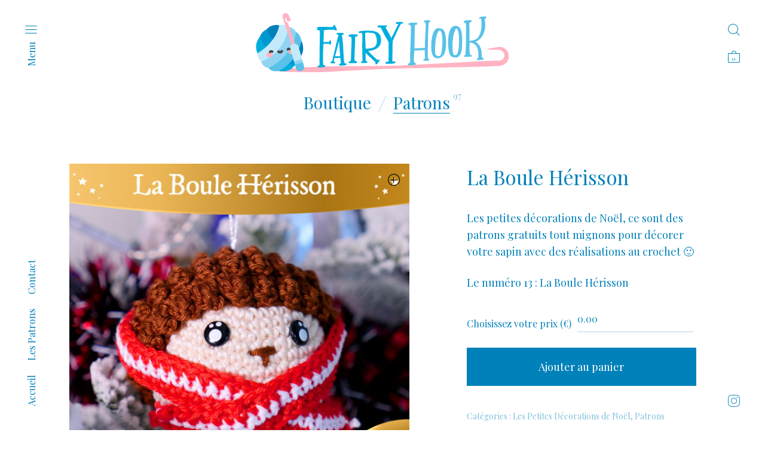

--- FILE ---
content_type: text/html; charset=UTF-8
request_url: https://fairyhook.fr/produit/boule_herisson/
body_size: 44321
content:
<!DOCTYPE html>
<html lang="fr-FR" class="no-js">
<head>
	<meta charset="UTF-8">
	<meta name="viewport" content="width=device-width, initial-scale=1.0, maximum-scale=1.0, user-scalable=0" />
	<meta http-equiv="X-UA-Compatible" content="IE=edge,Chrome=1" />
	<link rel="profile" href="https://gmpg.org/xfn/11">
	<link rel="pingback" href="https://fairyhook.fr/xmlrpc.php">

	<title>La Boule Hérisson &#8211; Fairy Hook</title>
<meta name='robots' content='max-image-preview:large' />
	<style>img:is([sizes="auto" i], [sizes^="auto," i]) { contain-intrinsic-size: 3000px 1500px }</style>
	<link rel='dns-prefetch' href='//fonts.googleapis.com' />
<link rel="alternate" type="application/rss+xml" title="Fairy Hook &raquo; Flux" href="https://fairyhook.fr/feed/" />
<link rel="alternate" type="application/rss+xml" title="Fairy Hook &raquo; Flux des commentaires" href="https://fairyhook.fr/comments/feed/" />
<link rel="alternate" type="application/rss+xml" title="Fairy Hook &raquo; La Boule Hérisson Flux des commentaires" href="https://fairyhook.fr/produit/boule_herisson/feed/" />
<script type="text/javascript">
/* <![CDATA[ */
window._wpemojiSettings = {"baseUrl":"https:\/\/s.w.org\/images\/core\/emoji\/16.0.1\/72x72\/","ext":".png","svgUrl":"https:\/\/s.w.org\/images\/core\/emoji\/16.0.1\/svg\/","svgExt":".svg","source":{"concatemoji":"https:\/\/fairyhook.fr\/wp-includes\/js\/wp-emoji-release.min.js?ver=6.8.3"}};
/*! This file is auto-generated */
!function(s,n){var o,i,e;function c(e){try{var t={supportTests:e,timestamp:(new Date).valueOf()};sessionStorage.setItem(o,JSON.stringify(t))}catch(e){}}function p(e,t,n){e.clearRect(0,0,e.canvas.width,e.canvas.height),e.fillText(t,0,0);var t=new Uint32Array(e.getImageData(0,0,e.canvas.width,e.canvas.height).data),a=(e.clearRect(0,0,e.canvas.width,e.canvas.height),e.fillText(n,0,0),new Uint32Array(e.getImageData(0,0,e.canvas.width,e.canvas.height).data));return t.every(function(e,t){return e===a[t]})}function u(e,t){e.clearRect(0,0,e.canvas.width,e.canvas.height),e.fillText(t,0,0);for(var n=e.getImageData(16,16,1,1),a=0;a<n.data.length;a++)if(0!==n.data[a])return!1;return!0}function f(e,t,n,a){switch(t){case"flag":return n(e,"\ud83c\udff3\ufe0f\u200d\u26a7\ufe0f","\ud83c\udff3\ufe0f\u200b\u26a7\ufe0f")?!1:!n(e,"\ud83c\udde8\ud83c\uddf6","\ud83c\udde8\u200b\ud83c\uddf6")&&!n(e,"\ud83c\udff4\udb40\udc67\udb40\udc62\udb40\udc65\udb40\udc6e\udb40\udc67\udb40\udc7f","\ud83c\udff4\u200b\udb40\udc67\u200b\udb40\udc62\u200b\udb40\udc65\u200b\udb40\udc6e\u200b\udb40\udc67\u200b\udb40\udc7f");case"emoji":return!a(e,"\ud83e\udedf")}return!1}function g(e,t,n,a){var r="undefined"!=typeof WorkerGlobalScope&&self instanceof WorkerGlobalScope?new OffscreenCanvas(300,150):s.createElement("canvas"),o=r.getContext("2d",{willReadFrequently:!0}),i=(o.textBaseline="top",o.font="600 32px Arial",{});return e.forEach(function(e){i[e]=t(o,e,n,a)}),i}function t(e){var t=s.createElement("script");t.src=e,t.defer=!0,s.head.appendChild(t)}"undefined"!=typeof Promise&&(o="wpEmojiSettingsSupports",i=["flag","emoji"],n.supports={everything:!0,everythingExceptFlag:!0},e=new Promise(function(e){s.addEventListener("DOMContentLoaded",e,{once:!0})}),new Promise(function(t){var n=function(){try{var e=JSON.parse(sessionStorage.getItem(o));if("object"==typeof e&&"number"==typeof e.timestamp&&(new Date).valueOf()<e.timestamp+604800&&"object"==typeof e.supportTests)return e.supportTests}catch(e){}return null}();if(!n){if("undefined"!=typeof Worker&&"undefined"!=typeof OffscreenCanvas&&"undefined"!=typeof URL&&URL.createObjectURL&&"undefined"!=typeof Blob)try{var e="postMessage("+g.toString()+"("+[JSON.stringify(i),f.toString(),p.toString(),u.toString()].join(",")+"));",a=new Blob([e],{type:"text/javascript"}),r=new Worker(URL.createObjectURL(a),{name:"wpTestEmojiSupports"});return void(r.onmessage=function(e){c(n=e.data),r.terminate(),t(n)})}catch(e){}c(n=g(i,f,p,u))}t(n)}).then(function(e){for(var t in e)n.supports[t]=e[t],n.supports.everything=n.supports.everything&&n.supports[t],"flag"!==t&&(n.supports.everythingExceptFlag=n.supports.everythingExceptFlag&&n.supports[t]);n.supports.everythingExceptFlag=n.supports.everythingExceptFlag&&!n.supports.flag,n.DOMReady=!1,n.readyCallback=function(){n.DOMReady=!0}}).then(function(){return e}).then(function(){var e;n.supports.everything||(n.readyCallback(),(e=n.source||{}).concatemoji?t(e.concatemoji):e.wpemoji&&e.twemoji&&(t(e.twemoji),t(e.wpemoji)))}))}((window,document),window._wpemojiSettings);
/* ]]> */
</script>
<link rel='stylesheet' id='sbi_styles-css' href='https://fairyhook.fr/wp-content/plugins/instagram-feed/css/sbi-styles.min.css?ver=6.10.0' type='text/css' media='all' />
<style id='wp-emoji-styles-inline-css' type='text/css'>

	img.wp-smiley, img.emoji {
		display: inline !important;
		border: none !important;
		box-shadow: none !important;
		height: 1em !important;
		width: 1em !important;
		margin: 0 0.07em !important;
		vertical-align: -0.1em !important;
		background: none !important;
		padding: 0 !important;
	}
</style>
<link rel='stylesheet' id='wp-block-library-css' href='https://fairyhook.fr/wp-includes/css/dist/block-library/style.min.css?ver=6.8.3' type='text/css' media='all' />
<style id='wp-block-library-theme-inline-css' type='text/css'>
.wp-block-audio :where(figcaption){color:#555;font-size:13px;text-align:center}.is-dark-theme .wp-block-audio :where(figcaption){color:#ffffffa6}.wp-block-audio{margin:0 0 1em}.wp-block-code{border:1px solid #ccc;border-radius:4px;font-family:Menlo,Consolas,monaco,monospace;padding:.8em 1em}.wp-block-embed :where(figcaption){color:#555;font-size:13px;text-align:center}.is-dark-theme .wp-block-embed :where(figcaption){color:#ffffffa6}.wp-block-embed{margin:0 0 1em}.blocks-gallery-caption{color:#555;font-size:13px;text-align:center}.is-dark-theme .blocks-gallery-caption{color:#ffffffa6}:root :where(.wp-block-image figcaption){color:#555;font-size:13px;text-align:center}.is-dark-theme :root :where(.wp-block-image figcaption){color:#ffffffa6}.wp-block-image{margin:0 0 1em}.wp-block-pullquote{border-bottom:4px solid;border-top:4px solid;color:currentColor;margin-bottom:1.75em}.wp-block-pullquote cite,.wp-block-pullquote footer,.wp-block-pullquote__citation{color:currentColor;font-size:.8125em;font-style:normal;text-transform:uppercase}.wp-block-quote{border-left:.25em solid;margin:0 0 1.75em;padding-left:1em}.wp-block-quote cite,.wp-block-quote footer{color:currentColor;font-size:.8125em;font-style:normal;position:relative}.wp-block-quote:where(.has-text-align-right){border-left:none;border-right:.25em solid;padding-left:0;padding-right:1em}.wp-block-quote:where(.has-text-align-center){border:none;padding-left:0}.wp-block-quote.is-large,.wp-block-quote.is-style-large,.wp-block-quote:where(.is-style-plain){border:none}.wp-block-search .wp-block-search__label{font-weight:700}.wp-block-search__button{border:1px solid #ccc;padding:.375em .625em}:where(.wp-block-group.has-background){padding:1.25em 2.375em}.wp-block-separator.has-css-opacity{opacity:.4}.wp-block-separator{border:none;border-bottom:2px solid;margin-left:auto;margin-right:auto}.wp-block-separator.has-alpha-channel-opacity{opacity:1}.wp-block-separator:not(.is-style-wide):not(.is-style-dots){width:100px}.wp-block-separator.has-background:not(.is-style-dots){border-bottom:none;height:1px}.wp-block-separator.has-background:not(.is-style-wide):not(.is-style-dots){height:2px}.wp-block-table{margin:0 0 1em}.wp-block-table td,.wp-block-table th{word-break:normal}.wp-block-table :where(figcaption){color:#555;font-size:13px;text-align:center}.is-dark-theme .wp-block-table :where(figcaption){color:#ffffffa6}.wp-block-video :where(figcaption){color:#555;font-size:13px;text-align:center}.is-dark-theme .wp-block-video :where(figcaption){color:#ffffffa6}.wp-block-video{margin:0 0 1em}:root :where(.wp-block-template-part.has-background){margin-bottom:0;margin-top:0;padding:1.25em 2.375em}
</style>
<style id='classic-theme-styles-inline-css' type='text/css'>
/*! This file is auto-generated */
.wp-block-button__link{color:#fff;background-color:#32373c;border-radius:9999px;box-shadow:none;text-decoration:none;padding:calc(.667em + 2px) calc(1.333em + 2px);font-size:1.125em}.wp-block-file__button{background:#32373c;color:#fff;text-decoration:none}
</style>
<style id='global-styles-inline-css' type='text/css'>
:root{--wp--preset--aspect-ratio--square: 1;--wp--preset--aspect-ratio--4-3: 4/3;--wp--preset--aspect-ratio--3-4: 3/4;--wp--preset--aspect-ratio--3-2: 3/2;--wp--preset--aspect-ratio--2-3: 2/3;--wp--preset--aspect-ratio--16-9: 16/9;--wp--preset--aspect-ratio--9-16: 9/16;--wp--preset--color--black: #000000;--wp--preset--color--cyan-bluish-gray: #abb8c3;--wp--preset--color--white: #ffffff;--wp--preset--color--pale-pink: #f78da7;--wp--preset--color--vivid-red: #cf2e2e;--wp--preset--color--luminous-vivid-orange: #ff6900;--wp--preset--color--luminous-vivid-amber: #fcb900;--wp--preset--color--light-green-cyan: #7bdcb5;--wp--preset--color--vivid-green-cyan: #00d084;--wp--preset--color--pale-cyan-blue: #8ed1fc;--wp--preset--color--vivid-cyan-blue: #0693e3;--wp--preset--color--vivid-purple: #9b51e0;--wp--preset--gradient--vivid-cyan-blue-to-vivid-purple: linear-gradient(135deg,rgba(6,147,227,1) 0%,rgb(155,81,224) 100%);--wp--preset--gradient--light-green-cyan-to-vivid-green-cyan: linear-gradient(135deg,rgb(122,220,180) 0%,rgb(0,208,130) 100%);--wp--preset--gradient--luminous-vivid-amber-to-luminous-vivid-orange: linear-gradient(135deg,rgba(252,185,0,1) 0%,rgba(255,105,0,1) 100%);--wp--preset--gradient--luminous-vivid-orange-to-vivid-red: linear-gradient(135deg,rgba(255,105,0,1) 0%,rgb(207,46,46) 100%);--wp--preset--gradient--very-light-gray-to-cyan-bluish-gray: linear-gradient(135deg,rgb(238,238,238) 0%,rgb(169,184,195) 100%);--wp--preset--gradient--cool-to-warm-spectrum: linear-gradient(135deg,rgb(74,234,220) 0%,rgb(151,120,209) 20%,rgb(207,42,186) 40%,rgb(238,44,130) 60%,rgb(251,105,98) 80%,rgb(254,248,76) 100%);--wp--preset--gradient--blush-light-purple: linear-gradient(135deg,rgb(255,206,236) 0%,rgb(152,150,240) 100%);--wp--preset--gradient--blush-bordeaux: linear-gradient(135deg,rgb(254,205,165) 0%,rgb(254,45,45) 50%,rgb(107,0,62) 100%);--wp--preset--gradient--luminous-dusk: linear-gradient(135deg,rgb(255,203,112) 0%,rgb(199,81,192) 50%,rgb(65,88,208) 100%);--wp--preset--gradient--pale-ocean: linear-gradient(135deg,rgb(255,245,203) 0%,rgb(182,227,212) 50%,rgb(51,167,181) 100%);--wp--preset--gradient--electric-grass: linear-gradient(135deg,rgb(202,248,128) 0%,rgb(113,206,126) 100%);--wp--preset--gradient--midnight: linear-gradient(135deg,rgb(2,3,129) 0%,rgb(40,116,252) 100%);--wp--preset--font-size--small: 13px;--wp--preset--font-size--medium: 20px;--wp--preset--font-size--large: 36px;--wp--preset--font-size--x-large: 42px;--wp--preset--spacing--20: 0.44rem;--wp--preset--spacing--30: 0.67rem;--wp--preset--spacing--40: 1rem;--wp--preset--spacing--50: 1.5rem;--wp--preset--spacing--60: 2.25rem;--wp--preset--spacing--70: 3.38rem;--wp--preset--spacing--80: 5.06rem;--wp--preset--shadow--natural: 6px 6px 9px rgba(0, 0, 0, 0.2);--wp--preset--shadow--deep: 12px 12px 50px rgba(0, 0, 0, 0.4);--wp--preset--shadow--sharp: 6px 6px 0px rgba(0, 0, 0, 0.2);--wp--preset--shadow--outlined: 6px 6px 0px -3px rgba(255, 255, 255, 1), 6px 6px rgba(0, 0, 0, 1);--wp--preset--shadow--crisp: 6px 6px 0px rgba(0, 0, 0, 1);}:where(.is-layout-flex){gap: 0.5em;}:where(.is-layout-grid){gap: 0.5em;}body .is-layout-flex{display: flex;}.is-layout-flex{flex-wrap: wrap;align-items: center;}.is-layout-flex > :is(*, div){margin: 0;}body .is-layout-grid{display: grid;}.is-layout-grid > :is(*, div){margin: 0;}:where(.wp-block-columns.is-layout-flex){gap: 2em;}:where(.wp-block-columns.is-layout-grid){gap: 2em;}:where(.wp-block-post-template.is-layout-flex){gap: 1.25em;}:where(.wp-block-post-template.is-layout-grid){gap: 1.25em;}.has-black-color{color: var(--wp--preset--color--black) !important;}.has-cyan-bluish-gray-color{color: var(--wp--preset--color--cyan-bluish-gray) !important;}.has-white-color{color: var(--wp--preset--color--white) !important;}.has-pale-pink-color{color: var(--wp--preset--color--pale-pink) !important;}.has-vivid-red-color{color: var(--wp--preset--color--vivid-red) !important;}.has-luminous-vivid-orange-color{color: var(--wp--preset--color--luminous-vivid-orange) !important;}.has-luminous-vivid-amber-color{color: var(--wp--preset--color--luminous-vivid-amber) !important;}.has-light-green-cyan-color{color: var(--wp--preset--color--light-green-cyan) !important;}.has-vivid-green-cyan-color{color: var(--wp--preset--color--vivid-green-cyan) !important;}.has-pale-cyan-blue-color{color: var(--wp--preset--color--pale-cyan-blue) !important;}.has-vivid-cyan-blue-color{color: var(--wp--preset--color--vivid-cyan-blue) !important;}.has-vivid-purple-color{color: var(--wp--preset--color--vivid-purple) !important;}.has-black-background-color{background-color: var(--wp--preset--color--black) !important;}.has-cyan-bluish-gray-background-color{background-color: var(--wp--preset--color--cyan-bluish-gray) !important;}.has-white-background-color{background-color: var(--wp--preset--color--white) !important;}.has-pale-pink-background-color{background-color: var(--wp--preset--color--pale-pink) !important;}.has-vivid-red-background-color{background-color: var(--wp--preset--color--vivid-red) !important;}.has-luminous-vivid-orange-background-color{background-color: var(--wp--preset--color--luminous-vivid-orange) !important;}.has-luminous-vivid-amber-background-color{background-color: var(--wp--preset--color--luminous-vivid-amber) !important;}.has-light-green-cyan-background-color{background-color: var(--wp--preset--color--light-green-cyan) !important;}.has-vivid-green-cyan-background-color{background-color: var(--wp--preset--color--vivid-green-cyan) !important;}.has-pale-cyan-blue-background-color{background-color: var(--wp--preset--color--pale-cyan-blue) !important;}.has-vivid-cyan-blue-background-color{background-color: var(--wp--preset--color--vivid-cyan-blue) !important;}.has-vivid-purple-background-color{background-color: var(--wp--preset--color--vivid-purple) !important;}.has-black-border-color{border-color: var(--wp--preset--color--black) !important;}.has-cyan-bluish-gray-border-color{border-color: var(--wp--preset--color--cyan-bluish-gray) !important;}.has-white-border-color{border-color: var(--wp--preset--color--white) !important;}.has-pale-pink-border-color{border-color: var(--wp--preset--color--pale-pink) !important;}.has-vivid-red-border-color{border-color: var(--wp--preset--color--vivid-red) !important;}.has-luminous-vivid-orange-border-color{border-color: var(--wp--preset--color--luminous-vivid-orange) !important;}.has-luminous-vivid-amber-border-color{border-color: var(--wp--preset--color--luminous-vivid-amber) !important;}.has-light-green-cyan-border-color{border-color: var(--wp--preset--color--light-green-cyan) !important;}.has-vivid-green-cyan-border-color{border-color: var(--wp--preset--color--vivid-green-cyan) !important;}.has-pale-cyan-blue-border-color{border-color: var(--wp--preset--color--pale-cyan-blue) !important;}.has-vivid-cyan-blue-border-color{border-color: var(--wp--preset--color--vivid-cyan-blue) !important;}.has-vivid-purple-border-color{border-color: var(--wp--preset--color--vivid-purple) !important;}.has-vivid-cyan-blue-to-vivid-purple-gradient-background{background: var(--wp--preset--gradient--vivid-cyan-blue-to-vivid-purple) !important;}.has-light-green-cyan-to-vivid-green-cyan-gradient-background{background: var(--wp--preset--gradient--light-green-cyan-to-vivid-green-cyan) !important;}.has-luminous-vivid-amber-to-luminous-vivid-orange-gradient-background{background: var(--wp--preset--gradient--luminous-vivid-amber-to-luminous-vivid-orange) !important;}.has-luminous-vivid-orange-to-vivid-red-gradient-background{background: var(--wp--preset--gradient--luminous-vivid-orange-to-vivid-red) !important;}.has-very-light-gray-to-cyan-bluish-gray-gradient-background{background: var(--wp--preset--gradient--very-light-gray-to-cyan-bluish-gray) !important;}.has-cool-to-warm-spectrum-gradient-background{background: var(--wp--preset--gradient--cool-to-warm-spectrum) !important;}.has-blush-light-purple-gradient-background{background: var(--wp--preset--gradient--blush-light-purple) !important;}.has-blush-bordeaux-gradient-background{background: var(--wp--preset--gradient--blush-bordeaux) !important;}.has-luminous-dusk-gradient-background{background: var(--wp--preset--gradient--luminous-dusk) !important;}.has-pale-ocean-gradient-background{background: var(--wp--preset--gradient--pale-ocean) !important;}.has-electric-grass-gradient-background{background: var(--wp--preset--gradient--electric-grass) !important;}.has-midnight-gradient-background{background: var(--wp--preset--gradient--midnight) !important;}.has-small-font-size{font-size: var(--wp--preset--font-size--small) !important;}.has-medium-font-size{font-size: var(--wp--preset--font-size--medium) !important;}.has-large-font-size{font-size: var(--wp--preset--font-size--large) !important;}.has-x-large-font-size{font-size: var(--wp--preset--font-size--x-large) !important;}
:where(.wp-block-post-template.is-layout-flex){gap: 1.25em;}:where(.wp-block-post-template.is-layout-grid){gap: 1.25em;}
:where(.wp-block-columns.is-layout-flex){gap: 2em;}:where(.wp-block-columns.is-layout-grid){gap: 2em;}
:root :where(.wp-block-pullquote){font-size: 1.5em;line-height: 1.6;}
</style>
<link rel='stylesheet' id='photoswipe-css' href='https://fairyhook.fr/wp-content/plugins/woocommerce/assets/css/photoswipe/photoswipe.min.css?ver=10.4.3' type='text/css' media='all' />
<link rel='stylesheet' id='photoswipe-default-skin-css' href='https://fairyhook.fr/wp-content/plugins/woocommerce/assets/css/photoswipe/default-skin/default-skin.min.css?ver=10.4.3' type='text/css' media='all' />
<style id='woocommerce-inline-inline-css' type='text/css'>
.woocommerce form .form-row .required { visibility: visible; }
</style>
<link rel='stylesheet' id='woonp-frontend-css' href='https://fairyhook.fr/wp-content/plugins/wpc-name-your-price/assets/css/frontend.css?ver=2.2.1' type='text/css' media='all' />
<link rel='stylesheet' id='select2-css' href='https://fairyhook.fr/wp-content/plugins/woocommerce/assets/css/select2.css?ver=10.4.3' type='text/css' media='all' />
<link rel='stylesheet' id='blockshop-google-font-css' href='//fonts.googleapis.com/css?family=Playfair+Display%3A400%2C500%2C600%2C700%2C400italic%2C700italic&#038;ver=1.1.6' type='text/css' media='all' />
<link rel='stylesheet' id='blockshop-main-css' href='https://fairyhook.fr/wp-content/themes/block-shop/src/css/screen.css?ver=1.1.6' type='text/css' media='all' />
<style id='blockshop-main-inline-css' type='text/css'>

	html, body {
		font-size: 20px;
		color: #0081b9;
		font-family: Playfair Display, -apple-system, BlinkMacSystemFont, Arial, Helvetica, 'Helvetica Neue', Verdana, sans-serif;
		background-color: #fff;
	}
	.wp-block-quote cite,
	.wp-block-pullquote cite {
		font-size: 20px;
	}

	@media screen and (max-width: 575px ) {
		body.woocommerce-cart .entry-content .woocommerce .cart-empty {
			font-size: 20px;
		}
	}
	

		.header .offcanvas,
		.header nav .menu.active,
		.header nav .menu.active ul.primary-menu,
		.header nav.nav .menu,
		.header nav.nav .menu ul.primary-menu,
		.header .nav .menu .mobile-secondary-menu,
		.header .nav .mobile-menu-footer {
			background-color: #fff;
			color: #0081b9;
		}

		/* Header Light Underline */
		.header .search-box .search-wrapper .search-form label,
		.header .offcanvas input.woocommerce-Input
		{
			-webkit-box-shadow: inset 0 -1px 0 0 rgba(0,129,185,0.3);
			box-shadow: inset 0 -1px 0 0 rgba(0,129,185,0.3);
		}

		/* Header Medium Text Color */
		.header .offcanvas #customer_login .woocommerce-form-login > p.woocommerce-LostPassword a,
		.header .shopping-cart .woocommerce-mini-cart__total > strong,
		.header .nav .menu .primary-menu > li > .sub-menu > li > ul li,
		.header .offcanvas dl.variation
		{
			color: rgba(0,129,185,0.5);
		}

		.offcanvas input::-webkit-input-placeholder { color: rgba(0,129,185,0.5); }
		.offcanvas input::-moz-placeholder { color: rgba(0,129,185,0.5); }
		.offcanvas input::-ms-input-placeholder { color: rgba(0,129,185,0.5); }
		.offcanvas input::-moz-placeholder { color: rgba(0,129,185,0.5); }

		/* Header Medium Underline */
		.header .offcanvas #customer_login .woocommerce-form-login > p.woocommerce-LostPassword a,
		.header .nav .menu .primary-menu > li > .sub-menu > li > ul li a
		{

			background-image: linear-gradient(to top, rgba(0,129,185,0.5) 1px, rgba(0,129,185,0.5) 1px, rgba(255,255,255, 0) 1px, rgba(255,255,255, 0) 1px); 
			background-image: -webkit-linear-gradient(to top, rgba(0,129,185,0.5) 1px, rgba(0,129,185,0.5) 1px, rgba(255,255,255, 0) 1px, rgba(255,255,255, 0) 1px);
			background-image: -moz-linear-gradient(to top, rgba(0,129,185,0.5) 1px, rgba(0,129,185,0.5) 1px, rgba(255,255,255, 0) 1px, rgba(255,255,255, 0) 1px);
			background-image: -o-linear-gradient(to top, rgba(0,129,185,0.5) 1px, rgba(0,129,185,0.5) 1px, rgba(255,255,255, 0) 1px, rgba(255,255,255, 0) 1px);
			background-image: -ms-linear-gradient(to top, rgba(0,129,185,0.5) 1px, rgba(0,129,185,0.5) 1px, rgba(255,255,255, 0) 1px, rgba(255,255,255, 0) 1px); 	
		}
		/* Header Normal Underline */
		.widget_shopping_cart_content .cart_list .mini_cart_item a:nth-child(2),
		.header .search-box .search-wrapper .search-form label,
		.header .search-box .search-wrapper .search-results .item .product-info .small-heading-6 a,
		.header .shopping-cart .woocommerce-mini-cart__buttons a:first-child,
		.header .offcanvas .account-wrapper .toggle-forms > button,
		.header .offcanvas input.woocommerce-Input,
		.offcanvas #customer_login .u-column2 a
		{
			background-image: linear-gradient(to top, rgb(0,129,185) 1px, rgb(0,129,185) 1px, rgba(255,255,255, 0) 1px, rgba(255,255,255, 0) 1px); 
			background-image: -webkit-linear-gradient(to top, rgb(0,129,185) 1px, rgb(0,129,185) 1px, rgba(255,255,255, 0) 1px, rgba(255,255,255, 0) 1px);
			background-image: -moz-linear-gradient(to top, rgb(0,129,185) 1px, rgb(0,129,185) 1px, rgba(255,255,255, 0) 1px, rgba(255,255,255, 0) 1px);
			background-image: -o-linear-gradient(to top, rgb(0,129,185) 1px, rgb(0,129,185) 1px, rgba(255,255,255, 0) 1px, rgba(255,255,255, 0) 1px);
			background-image: -ms-linear-gradient(to top, rgb(0,129,185) 1px, rgb(0,129,185) 1px, rgba(255,255,255, 0) 1px, rgba(255,255,255, 0) 1px); 
			border: none;
		}


		.header .shopping-cart .woocommerce-mini-cart__buttons a:last-child,
		.header .offcanvas .account-wrapper .button.woocommerce-Button,
		.header .nav .menu .primary-menu > li.menu-item-has-children .plus-minus::after,
		.header .nav .menu .primary-menu > li.menu-item-has-children .plus-minus::before {
			background-color: #0081b9;
			color: #fff;
		}
		@media (min-width: 1200px) {
			.header .nav .menu .primary-menu > li a {
				background-image: linear-gradient(to top, rgb(0,129,185) 1px, rgb(0,129,185) 1px, rgba(255,255,255, 0) 1px, rgba(255,255,255, 0) 1px); 
				background-image: -webkit-linear-gradient(to top, rgb(0,129,185) 1px, rgb(0,129,185) 1px, rgba(255,255,255, 0) 1px, rgba(255,255,255, 0) 1px);
				background-image: -moz-linear-gradient(to top, rgb(0,129,185) 1px, rgb(0,129,185) 1px, rgba(255,255,255, 0) 1px, rgba(255,255,255, 0) 1px);
				background-image: -o-linear-gradient(to top, rgb(0,129,185) 1px, rgb(0,129,185) 1px, rgba(255,255,255, 0) 1px, rgba(255,255,255, 0) 1px);
				background-image: -ms-linear-gradient(to top, rgb(0,129,185) 1px, rgb(0,129,185) 1px, rgba(255,255,255, 0) 1px, rgba(255,255,255, 0) 1px); 
			}
		}
		.header .shopping-cart .woocommerce-mini-cart__total .woocommerce-Price-amount,
		.header .shopping-cart .cart_list .mini_cart_item .remove_from_cart_button:hover::before,
		.header .search-box .search-wrapper .search-form label .submit-form,
		.header .nav .menu .primary-menu > li > .sub-menu > li,
		.header .nav .menu.active ~ .vertical-menu .left-menu-bar.active,
		.offcanvas input,
		.header .nav .menu .primary-menu > li > .sub-menu,
		.header .offcanvas .account-wrapper .toggle-forms > button,
		.offcanvas #customer_login .u-column2 a {
			color: #0081b9;
		}

		.header .offcanvas #customer_login .woocommerce-form-login > p .woocommerce-form__label-for-checkbox span::before {
			border: 1px solid #0081b9;
		}

		.offcanvas #customer_login .woocommerce-form-login > p .woocommerce-form__label-for-checkbox input:checked ~ span::before,
		.offcanvas #customer_login .woocommerce-form-login > p .woocommerce-form__label-for-checkbox span:hover::before {
			background-color: #0081b9;
			-webkit-box-shadow: inset 0 0 0 2px #fff;
			box-shadow: inset 0 0 0 2px #fff;
		}

		.header .search-box .search-wrapper .search-form label .submit-form.loading::before,
		.header .nav .vertical-menu .left-menu-bar.active .secondary-menu li a::after {
			background-color: #0081b9;
		}

	/* Text Ultra light background */
		.widgets-section,
		body.woocommerce-order-received .entry-content .woocommerce .woocommerce-order .woocommerce-order-overview,
		.wp-block-table.is-style-stripes tr:nth-child(odd)
		{
			background-color: rgba(0,129,185,0.07)
		}
	/* Text Light Border*/
		.widget_tag_cloud .tagcloud a,
		.single-post .single-wrapper .meta-tags a,
		.widget_layered_nav_filters ul li a,
		body.woocommerce-cart .entry-content .woocommerce .woocommerce-cart-form table tbody .actions > button[type="submit"]:disabled,
		body.woocommerce-cart .entry-content .woocommerce .cart-collaterals .cart_totals .shipping .woocommerce-shipping-calculator .shipping-calculator-form .form-row input,
		body.woocommerce-cart .entry-content .woocommerce .cart-collaterals .cart_totals .shipping .woocommerce-shipping-calculator .shipping-calculator-form .form-row .select2-selection.select2-selection--single
		{
			border: 1px solid rgba(0,129,185,0.3);
		}

	/* Text Light Border Bottom */
		body table tr,
		body hr,
		body .select2-search--dropdown,
		select
		{
			border-bottom: 1px solid rgba(0,129,185,0.3);
		}

		.widget_tag_cloud .tagcloud a,
		.single-post .single-wrapper .meta-tags a,
		.widget_layered_nav_filters ul li a,
		body.woocommerce-cart .entry-content .woocommerce .woocommerce-cart-form table tbody .actions > button[type="submit"]:disabled,
		.woocommerce-order-details table tfoot,
		body table tr,
		body hr,
		body.woocommerce-checkout .entry-content .woocommerce .woocommerce-checkout-review-order .woocommerce-checkout-review-order-table .cart_item:last-child,
		body.woocommerce-account .entry-content .woocommerce .woocommerce-MyAccount-content .woocommerce-orders-table.woocommerce-MyAccount-orders tbody tr:last-child,
		.wp-block-woocommerce-active-filters ul li.wc-block-active-filters-list-item
		{
			border-color: rgba(0,129,185,0.3);
		}

		.wp-block-code
		{
			border-color: rgba(0,129,185,0.07);
		}

		.wp-block-pullquote
		{
			border-color: rgba(0,129,185,0.5);
		}

	/* Text Light Color */
		.single-post .single-wrapper .entry-post-meta li::after,
		.single-header .post-info .post-author::after
		{
			color: rgba(0,129,185,0.3);
		}

	/* Text Light Background Color */
		.single-post .single-wrapper .page-links > a::after, .single-post .single-wrapper .page-links > span::after,
		.woocommerce-pagination .page-numbers li::after,
		.wc-block-grid .wc-block-pagination .wc-block-pagination-page:after,
		.shop-categories .shop-list .cat-item::after,
		.archive-header .archive-list .cat-item::after,
		body.woocommerce-account .entry-content .woocommerce .woocommerce-MyAccount-navigation ul li::after,
		div.product .summary .single_add_to_cart_button.loading,
		.widget_price_filter .price_slider_wrapper .price_slider,
		.wp-block-woocommerce-price-filter .wc-block-price-filter__range-input-wrapper .wc-block-price-filter__range-input-progress
		{
			background-color: rgba(0,129,185,0.3);
		}

		.blockUI.blockOverlay,
		.wc-block-price-filter.is-loading .wc-block-price-filter__amount,
		.is-loading .wc-block-grid__product-add-to-cart a,
		.is-loading .wc-block-grid__product-add-to-cart button,
		.is-loading .entry-content .wc-block-grid__product-image .wc-block-grid__product-image__image,
		.is-loading .wc-block-grid__product-image .wc-block-grid__product-image__image,
		.is-loading .wc-block-grid__product-price .wc-block-grid__product-price__value:before,
		.editor-styles-wrapper .wc-block-checkbox-list.is-loading li,
		.wc-block-checkbox-list.is-loading li
		{
			background: rgba(255,255,255,0.75) !important;
		}

	/* Text Light Box Shadow */
		input,
		textarea,
		.select2-selection.select2-selection--single,
		.widget_search .search-form label .search-field,
		body.woocommerce-cart .entry-content .woocommerce .woocommerce-cart-form table tbody .actions .coupon,
		div.product .summary .cart .quantity .input-text,
		body.woocommerce-cart .entry-content .woocommerce .woocommerce-cart-form table tbody .cart_item td.product-quantity input[type="number"]
		{
			-webkit-box-shadow: inset 0 -1px 0 0 rgba(0,129,185,0.3);
			box-shadow: inset 0 -1px 0 0 rgba(0,129,185,0.3);
		}

	/* Text Medium Color */
		.page-footer .sub-footer .copyright,
		.articles-section .post-item .post-details .post-meta > a,
		.widget_recent_entries ul li span,
		.widget_recent_comments ul .recentcomments .comment-author-link,
		.widget_rss ul li .rss-date,
		.widget_categories ul .cat-item,
		.widget_calendar .calendar_wrap table tbody,
		.archive-header .archive-list .cat-item .post-count,
		.single-post .single-wrapper .entry-post-meta .post-date span,
		.single-header .post-info .gray-text,
		body figcaption,
		body table thead,
		.comments-section .comments .comments-list .comment article .comment-meta .comment-metadata > a,
		.comments-section .comments .comments-list .comment article .comment-meta .comment-metadata .edit-link,
		.comments-section .comments .comments-list .pingback .comment-body .edit-link,
		.gallery .gallery-item .gallery-caption,
		.comments-section .comments .comments-list .comment article .reply a,
		.shop-categories .shop-list .cat-item .count,
		.products li .shop-product-box .product-info .price del,
		.wc-block-grid .wc-block-grid__products .wc-block-grid__product .wc-block-grid__product-price del,
		.star-rating::before,
		.wc-block-review-list-item__rating > .wc-block-review-list-item__rating__stars::before,
		.wc-block-grid .wc-block-grid__products .wc-block-grid__product .wc-block-grid__product-rating .star-rating::before,
		.widget_product_categories .product-categories .cat-item .count,
		.woocommerce-widget-layered-nav .woocommerce-widget-layered-nav-list .woocommerce-widget-layered-nav-list__item .count,
		.widget_shopping_cart_content .cart_list .mini_cart_item .remove_from_cart_button::before,
		.widget_shopping_cart_content .woocommerce-mini-cart__total > strong,
		.widget_top_rated_products .product_list_widget li del,
		.widget_products .product_list_widget li del,
		.widget_recently_viewed_products .product_list_widget li del,
		.widget_rating_filter .wc-layered-nav-rating a,
		.section-categories .cont-row .category-grid-item .category-title .count,
		div.product .summary .woocommerce-product-rating .woocommerce-review-link,
		div.product .summary .stock,
		div.product .summary .product_meta > span,
		div.product .woocommerce-tabs .woocommerce-Reviews .woocommerce-Reviews-title,
		div.product .woocommerce-tabs .woocommerce-Reviews .commentlist .comment .comment_container .comment-text .meta,
		div.product .woocommerce-tabs .woocommerce-Reviews .comment-respond .comment-form .comment-form-rating label[for="rating"],
		div.product .woocommerce-tabs .woocommerce-Reviews .comment-respond .comment-form .comment-form-rating .stars a,
		div.product .woocommerce-tabs .woocommerce-Reviews .comment-respond .comment-form .comment-form-rating .stars a:hover ~ a::before,
		div.product .woocommerce-tabs .woocommerce-Reviews .comment-respond .comment-form .comment-form-rating .stars.selected a.active ~ a::before,
		div.product .summary .variations_form .variations tbody tr td.label,
		.select2-container--default .select2-selection--single .select2-selection__placeholder,
		.select2-selection.select2-selection--single,
		div.product .summary .variations_form .variations tbody tr td.value .reset_variations,
		div.product .summary .grouped_form table tr td .quantity .increase,
		div.product .summary .grouped_form table tr td .quantity .decrease,
		div.product .summary .grouped_form table tr td.woocommerce-grouped-product-list-item__price del,
		div.product .woocommerce-tabs .shop_attributes tr th,
		body.woocommerce-cart .entry-content .woocommerce .woocommerce-cart-form table thead tr th,
		body.woocommerce-cart .entry-content .woocommerce .woocommerce-cart-form table tbody .cart_item td.product-quantity .increase,
		body.woocommerce-cart .entry-content .woocommerce .woocommerce-cart-form table tbody .cart_item td.product-quantity .decrease,
		body.woocommerce-cart .entry-content .woocommerce .woocommerce-cart-form table tbody .actions > button[type="submit"]:disabled,
		body.woocommerce-cart .entry-content .woocommerce .cart-collaterals .cart_totals .cart-subtotal th,
		body.woocommerce-cart .entry-content .woocommerce .cart-collaterals .cart_totals .order-total th,
		body.woocommerce-cart .entry-content .woocommerce .woocommerce-cart-form table tbody .actions .coupon input[type="text"],
		body.woocommerce-checkout .entry-content .woocommerce-checkout-review-order .woocommerce-checkout-review-order-table .cart_item .product-name,
		body.woocommerce-checkout .entry-content .woocommerce-checkout-review-order .woocommerce-checkout-review-order-table tfoot .cart-subtotal th,
		body.woocommerce-checkout .entry-content .woocommerce-checkout-review-order .woocommerce-checkout-review-order-table tfoot .order-total th,
		body.woocommerce-checkout .entry-content .woocommerce-checkout-review-order .woocommerce-checkout-payment .wc_payment_methods > li .payment_box p,
		body.woocommerce-order-received .entry-content .woocommerce .woocommerce-order .woocommerce-order-overview li,
		.woocommerce-order-details table thead tr th,
		.woocommerce-order-details table tfoot tr th,
		body.woocommerce-account .entry-content .woocommerce .woocommerce-MyAccount-content .woocommerce-orders-table.woocommerce-MyAccount-orders tbody tr td.woocommerce-orders-table__cell-order-total,
		#customer_login .woocommerce-form-login > p.woocommerce-LostPassword a,
		.page-footer .sub-footer .footer-links,
		.related-articles .post-item .post-details .post-meta > a,
		body.woocommerce-wishlist #yith-wcwl-form .wishlist_table thead tr th,
		body.woocommerce-wishlist #yith-wcwl-form .wishlist_table tbody tr td.product-stock-status span,
		body.woocommerce-cart .entry-content .woocommerce .cart-collaterals .cart_totals .shipping th,
		body.woocommerce-cart .entry-content .woocommerce .cart-collaterals .cart_totals .shipping .woocommerce-shipping-calculator .shipping-calculator-button,
		body.woocommerce-checkout .entry-content .woocommerce .woocommerce-checkout-review-order .woocommerce-checkout-review-order-table tfoot .shipping th,
		body.woocommerce-order-pay .entry-content .woocommerce #order_review table tbody td ul li p,
		body.woocommerce-order-pay .entry-content .woocommerce #order_review table tbody td ul li strong,
		body.woocommerce-order-pay .entry-content .woocommerce #order_review .wc_payment_methods > li .payment_box p,
		body.woocommerce-order-pay .entry-content .woocommerce #order_review p,
		body.woocommerce-cart .entry-content .woocommerce .cart-collaterals .cart_totals .shipping .woocommerce-shipping-calculator .shipping-calculator-form .form-row input,
		body figcaption,
		.wp-block-image figcaption,
		.comments-section .comments-form .comment-form .comment-notes,
		body.woocommerce-wishlist #yith-wcwl-form .wishlist_table tbody tr td.product-price del,
		dl.variation,
		.widget_recent_reviews .product_list_widget li .reviewer,
		.backorder_notification,
		body.woocommerce-cart .entry-content .woocommerce .cart-collaterals .cart_totals .shipping .woocommerce-shipping-destination,
		body .select2-search--dropdown,
		.wp-block-audio figcaption,
		.wp-block-quote cite,
		.wp-block-latest-posts__post-date,
		.gbt_18_bs_posts_grid .gbt_18_bs_posts_grid_wrapper .gbt_18_posts_categories a,
		body.woocommerce-cart .entry-content .woocommerce .cart-collaterals .cart_totals .order-total strong,
		body.woocommerce-checkout .entry-content .woocommerce .woocommerce-checkout-review-order .woocommerce-checkout-review-order-table tfoot tr strong,
		body.woocommerce-cart .entry-content .woocommerce .woocommerce-cart-form table tbody .cart_item td.product-price .subscription-details,
		body.woocommerce-cart .entry-content .woocommerce .woocommerce-cart-form table tbody .cart_item td.product-subtotal .subscription-details,
		body.woocommerce-cart .entry-content .woocommerce .cart-collaterals .cart_totals .order-total td,
		body.woocommerce-checkout .entry-content .woocommerce .woocommerce-checkout-review-order .woocommerce-checkout-review-order-table tfoot .order-total td,
		#customer_login .woocommerce-form-register .woocommerce-form-row + p,
		body.woocommerce-account.woocommerce-edit-account .entry-content .woocommerce .woocommerce-MyAccount-content .woocommerce-EditAccountForm em,
		.wc-block-attribute-filter .wc-block-attribute-filter-list .wc-block-attribute-filter-list-count
		{
			color: rgba(0,129,185,0.5);
		}

		.products li .shop-product-box .product_badges span.out-of-stock,
		.sale-badge-box .out-of-stock
		{
			background-color: rgba(0,129,185,0.5);
		}

		textarea::-webkit-input-placeholder { color: rgba(0,129,185,0.5); }
		textarea::-moz-placeholder { color: rgba(0,129,185,0.5); }
		textarea::-ms-input-placeholder { color: rgba(0,129,185,0.5); }
		textarea::-moz-placeholder { color: rgba(0,129,185,0.5); }

		input::-webkit-input-placeholder { color: rgba(0,129,185,0.5); }
		input::-moz-placeholder { color: rgba(0,129,185,0.5); }
		input::-ms-input-placeholder { color: rgba(0,129,185,0.5); }
		input::-moz-placeholder { color: rgba(0,129,185,0.5); }

	/* Text Medium Underline */
		.articles-section .post-item .post-details .post-meta > a,
		div.product .summary .variations_form .variations tbody tr td.value .reset_variations,
		#customer_login .u-column1 a, #customer_login .u-column2 a,
		.related-articles .post-item .post-details .post-meta > a,
		body.woocommerce-cart .entry-content .woocommerce .cart-collaterals .cart_totals .shipping .woocommerce-shipping-calculator .shipping-calculator-button,
		.gbt_18_bs_posts_grid .gbt_18_bs_posts_grid_wrapper .gbt_18_posts_categories a,
		body.woocommerce-account .entry-content .woocommerce .woocommerce-MyAccount-content .payment_methods p a
		{
			background-image: linear-gradient(to top, rgba(0,129,185,0.5) 1px, rgba(0,129,185,0.5) 1px, rgba(255,255,255, 0) 1px, rgba(255,255,255, 0) 1px);
			background-image: -webkit-linear-gradient(to top, rgba(0,129,185,0.5) 1px, rgba(0,129,185,0.5) 1px, rgba(255,255,255, 0) 1px, rgba(255,255,255, 0) 1px);
			background-image: -moz-linear-gradient(to top, rgba(0,129,185,0.5) 1px, rgba(0,129,185,0.5) 1px, rgba(255,255,255, 0) 1px, rgba(255,255,255, 0) 1px);
			background-image: -o-linear-gradient(to top, rgba(0,129,185,0.5) 1px, rgba(0,129,185,0.5) 1px, rgba(255,255,255, 0) 1px, rgba(255,255,255, 0) 1px);
			background-image: -ms-linear-gradient(to top, rgba(0,129,185,0.5) 1px, rgba(0,129,185,0.5) 1px, rgba(255,255,255, 0) 1px, rgba(255,255,255, 0) 1px);
		}

	/* Text Medium Border Bottom */
		.comments-section .comments .comments-list .comment article .reply a:hover,
		{
			border-bottom: 1px solid rgba(0,129,185,0.5);
		}

	/* Text Medium as Background */
		.comments-section .comments .comments-list .comment article .comment-meta .comment-metadata > a::after,
		.comments-section .comments .comments-list .comment article .comment-meta .comment-metadata .edit-link::after,
		.page-footer .sub-footer .footer-links li a::after,
		.page-footer .sub-footer .copyright a::after
		{
			background-color: rgba(0,129,185,0.5);
		}

	/* Text Normal Color */
		.widget_categories ul .cat-item a,
		.widget_calendar .calendar_wrap table thead,
		.widget_calendar .calendar_wrap table tbody #today,
		.widget_pages ul li a,
		.single-post .single-wrapper .entry-post-meta .comments-count,
		.single-post .single-wrapper .entry-post-meta .share-post,
		.comments-section .comments .heading .post-title,
		.comments-section .comments .comments-list .comment article .comment-meta .comment-author .fn,
		.comments-section .comments .comments-list .comment article .comment-content p,
		.blog-pagination-default .posts-navigation .nav-links,
		input,
		select,
		textarea,
		textarea:hover,
		textarea:active,
		textarea:focus,
		.products li .shop-product-box .overlay-icons a.add-to-wishlist::after,
		.products li .shop-product-box .overlay-icons a.quick-view::after,
		.star-rating > span::before,
		.wc-block-review-list-item__rating > .wc-block-review-list-item__rating__stars > span::before,
		.wc-block-grid .wc-block-grid__products .wc-block-grid__product .wc-block-grid__product-rating .star-rating span::before,
		.woocommerce-pagination .page-numbers li .next::before,
		.woocommerce-pagination .page-numbers li .prev::before,
		.widget_product_search .woocommerce-product-search button[type="submit"]::before,
		.widget_price_filter .price_slider_wrapper .price_slider_amount .button,
		.woocommerce-widget-layered-nav .woocommerce-widget-layered-nav-list .woocommerce-widget-layered-nav-list__item.chosen a:hover::before,
		.widget_layered_nav_filters ul li a::before,
		.widget_layered_nav_filters ul li a,
		.widget_shopping_cart_content .cart_list .mini_cart_item .remove_from_cart_button:hover::before,
		.widget_shopping_cart_content .woocommerce-mini-cart__total .woocommerce-Price-amount,
		.section-categories .cont-row .category-grid-item .category-title,
		div.product .woocommerce-product-gallery .woocommerce-product-gallery__trigger::before,
		div.product .summary .woocommerce-product-rating .woocommerce-review-link:hover,
		div.product .summary .price ins span,
		div.product .summary .yith-wcwl-add-to-wishlist .yith-wcwl-wishlistexistsbrowse::before,
		div.product .woocommerce-tabs .tabs li.active a,
		div.product .woocommerce-tabs .tabs li a,
		div.product .woocommerce-tabs .woocommerce-Reviews .commentlist .comment .comment_container .comment-text .meta .woocommerce-review__author,
		div.product .woocommerce-tabs .woocommerce-Reviews .commentlist .comment .comment_container .comment-text .description p,
		div.product .woocommerce-tabs .woocommerce-Reviews .comment-respond .comment-form .comment-form-rating .stars:hover a::before,
		div.product .woocommerce-tabs .woocommerce-Reviews .comment-respond .comment-form .comment-form-rating .stars.selected a.active::before,
		div.product .woocommerce-tabs .woocommerce-Reviews .comment-respond .comment-form .comment-form-rating .stars.selected a:not(.active)::before,
		div.product .summary .yith-wcwl-add-to-wishlist .yith-wcwl-add-button a::before,
		.select2-selection.select2-selection--single:hover .select2-selection__arrow::before,
		body .select2-container--default .select2-results__option--highlighted[aria-selected], body .select2-container--default .select2-results__option--highlighted[data-selected],
		div.product .summary .variations_form .variations .select2-selection__rendered,
		body .pswp__button--arrow--left,
		body .pswp__button--arrow--right,
		body .pswp__button--close,
		body .pswp__button--zoom,
		body .pswp__button--fs,
		body .pswp__counter,
		div.product .summary .grouped_form table tr td .quantity .input-text,
		body.woocommerce-cart .entry-content .woocommerce .woocommerce-cart-form table tbody .cart_item td.product-quantity input[type="number"],
		body.woocommerce-cart .entry-content .woocommerce .woocommerce-cart-form table tbody .cart_item td.product-quantity .increase:hover,
		body.woocommerce-cart .entry-content .woocommerce .woocommerce-cart-form table tbody .cart_item td.product-quantity .decrease:hover,
		body.woocommerce-cart .entry-content .woocommerce .cart-collaterals .cart_totals .cart-subtotal td,
		body.woocommerce-cart .entry-content .woocommerce .cart-collaterals .cart_totals .order-total td strong,
		body.woocommerce-cart .entry-content .woocommerce .woocommerce-cart-form table tbody .actions .coupon .button,
		body.woocommerce-cart .entry-content .woocommerce .woocommerce-cart-form table tbody .actions .coupon input[type="text"]:focus,
		body.woocommerce-cart .entry-content .woocommerce .woocommerce-cart-form table tbody .cart_item td.product-remove .remove::before,
		body.woocommerce-checkout .entry-content .woocommerce .woocommerce-checkout-review-order .woocommerce-checkout-review-order-table .cart_item .product-name strong,
		body.woocommerce-checkout .entry-content .woocommerce .woocommerce-checkout-review-order .woocommerce-checkout-review-order-table tfoot .cart-subtotal td,
		body.woocommerce-checkout .entry-content .woocommerce .woocommerce-checkout-review-order .woocommerce-checkout-review-order-table tfoot .order-total td strong,
		.woocommerce-privacy-policy-text a,
		.select2-container--default .select2-selection--single .select2-selection__rendered,
		body .select2-container--default .select2-results__option[aria-selected="true"], body .select2-container--default .select2-results__option[data-selected="true"],
		body.woocommerce-order-received .entry-content .woocommerce .woocommerce-order .woocommerce-order-overview li strong,
		body.woocommerce-account .entry-content .woocommerce .woocommerce-MyAccount-content .woocommerce-orders-table.woocommerce-MyAccount-orders tbody tr td,
		body.woocommerce-account .entry-content .woocommerce .woocommerce-MyAccount-content .woocommerce-orders-table.woocommerce-MyAccount-orders tbody tr td.woocommerce-orders-table__cell-order-total span,
		body mark,
		.border-btn,
		body.woocommerce-wishlist #yith-wcwl-form .wishlist_table tbody tr td.product-remove .remove::before,
		body.page .wp-block-button.is-style-outline .wp-block-button__link:not(.has-text-color),
		body.single-post .wp-block-button.is-style-outline .wp-block-button__link:not(.has-text-color),
		.wp-block-cover-image h2,
		div.product .summary .cart .quantity .input-text,
		.select2-selection.select2-selection--single .select2-selection__arrow::before,
		div.product .summary .cart.grouped_form .quantity.custom .input-text,
		.categories-header p,
		div.product .summary .product_meta a:hover,
		div.product .summary .yith-wcwl-add-to-wishlist .yith-wcwl-wishlistaddedbrowse::before,
		body.woocommerce-cart .entry-content .woocommerce .woocommerce-cart-form table tbody .actions > button[type="submit"],
		.widget_archive ul li a,
		.getbowtied_qv_content button.close-button,
		.woocommerce-terms-and-conditions-wrapper a,
		div.product .woocommerce-tabs .woocommerce-Reviews .commentlist li .comment_container .comment-text .meta .woocommerce-review__author,
		div.product .woocommerce-tabs .woocommerce-Reviews .commentlist li .comment_container .comment-text .description p,
		body.woocommerce-checkout .entry-content .woocommerce-form-coupon-toggle .woocommerce-info,
		body.woocommerce-checkout .entry-content .woocommerce-form-login-toggle .woocommerce-info,
		body .select2-search--dropdown::after,
		.wp-block-code,
		.wp-block-latest-posts select,
		.wp-block-archives select,
		.wp-block-categories select,
		.wp-block-pullquote,
		.wc-block-grid .wc-block-grid__products .wc-block-grid__product .wc-block-grid__product-price__value,
		.wc-block-grid .wc-block-pagination .wc-block-pagination-page,
		.wc-block-grid .wc-block-grid__products .wc-block-grid__product .wc-block-grid__product-add-to-cart .wp-block-button__link,
		.wc-block-grid .wc-block-grid__products .wc-block-grid__product .wc-block-grid__product-add-to-cart .added_to_cart,
		body.woocommerce-checkout .entry-content .woocommerce-checkout-review-order .woocommerce-checkout-payment .wc_payment_methods > li .payment_box p label,
		.wp-block-woocommerce-active-filters ul li.wc-block-active-filters-list-item .wc-block-active-filters-list-item__name,
		.wp-block-woocommerce-active-filters ul li.wc-block-active-filters-list-item button:before,
		.wp-block-woocommerce-active-filters .wc-block-active-filters__clear-all,
		.wc-block-grid .wc-block-grid__no-products button,
		.wc-block-grid .wc-block-grid__products .wc-block-grid__product .wc-block-grid__product-rating__stars>span:before,
		#reviews .form-contribution .star-rating-selector label.checkbox
		{
			color: #0081b9;
		}

		select:not([multiple]) {
			background-image: url("data:image/svg+xml;charset=utf-8,%3Csvg%20xmlns%3D'http%3A%2F%2Fwww.w3.org%2F2000%2Fsvg'%20viewBox%3D'0%200%2050%2050'%3E%3Cpath%20d%3D'M 24.90625 7.96875 C 24.863281 7.976563 24.820313 7.988281 24.78125 8 C 24.316406 8.105469 23.988281 8.523438 24 9 L 24 38.53125 L 14.8125 29.34375 C 14.625 29.144531 14.367188 29.035156 14.09375 29.03125 C 13.6875 29.035156 13.324219 29.28125 13.171875 29.660156 C 13.023438 30.035156 13.113281 30.46875 13.40625 30.75 L 24.28125 41.65625 L 25 42.34375 L 25.71875 41.65625 L 36.59375 30.75 C 36.890625 30.507813 37.027344 30.121094 36.941406 29.746094 C 36.855469 29.375 36.5625 29.082031 36.191406 28.996094 C 35.816406 28.910156 35.429688 29.046875 35.1875 29.34375 L 26 38.53125 L 26 9 C 26.011719 8.710938 25.894531 8.433594 25.6875 8.238281 C 25.476563 8.039063 25.191406 7.941406 24.90625 7.96875 Z '%20fill%3D'%230081b9'%2F%3E%3C%2Fsvg%3E");
		}

	/* Text Normal Underline */
		.archive-header .archive-list .cat-item a,
		.articles-section .post-item .post-details .post-title a,
		.articles-section .post-item .read-more,
		.load-more,
		.widget_recent_entries ul li a,
		.widget_recent_comments ul .recentcomments a,
		.widget_rss ul li .rsswidget,
		.widget_meta ul li a,
		.widget_categories ul .cat-item a,
		.widget_search .search-form label .search-field,
		.widget_pages ul li a,
		body .single-content > :not(.woocommerce) a,
		body .single-content > :not(.woocommerce) div.product .gbt_18_slide_text a,
		body .single-content > :not(.woocommerce) div.product .gbt_18_slide_title a,
		.comments-section .comments .comments-list .pingback .comment-body > a,
		textarea,
		.shop-categories .shop-list .cat-item a,
		.products li .shop-product-box .product-info .add_to_cart_button,
		.products li .shop-product-box .product-info .product_type_external,
		.products li .shop-product-box .product-info .product_type_grouped,
		.products li .shop-product-box .product-info .product_type_simple,
		.products li .shop-product-box .product-info .added_to_cart,
		.woocommerce-pagination .page-numbers li > a, .woocommerce-pagination .page-numbers li > span,
		.products li .shop-product-box .product-info h2,
		.widget_product_search .woocommerce-product-search,
		.widget_product_search .woocommerce-product-search:hover,
		.widget_product_search .woocommerce-product-search:focus,
		.widget_product_categories .product-categories .cat-item a,
		.widget_price_filter .price_slider_wrapper .price_slider_amount .button,
		.widget_shopping_cart_content .woocommerce-mini-cart__buttons a:first-child,
		.widget_top_rated_products .product_list_widget li a .product-title,
		.widget_products .product_list_widget li a .product-title,
		.widget_recently_viewed_products .product_list_widget li a .product-title,
		body.woocommerce .summary a:not(.add_to_wishlist):not([class*="star-"]),
		body.woocommerce .woocommerce-tabs a:not(.add_to_wishlist):not([class*="star-"]),
		div.product .summary .yith-wcwl-add-to-wishlist .yith-wcwl-add-button a,
		.select2-selection.select2-selection--single,
		body.woocommerce-cart .entry-content .woocommerce .cart-collaterals .cart_totals .continue-shopping,
		body.woocommerce-cart .entry-content .woocommerce .woocommerce-cart-form table tbody .actions .coupon,
		.woocommerce-privacy-policy-text a,
		body.woocommerce-account .entry-content .woocommerce .woocommerce-MyAccount-navigation ul li a,
		body.woocommerce-account .entry-content .woocommerce .woocommerce-MyAccount-content a,
		.border-btn,
		body.woocommerce.woocommerce-account .single-content .woocommerce a,
		body .textwidget a,
		.related-articles .post-item .post-details .post-title a,
		body.woocommerce-wishlist #yith-wcwl-form .wishlist_table tbody tr td.product-add-to-cart a,
		body.woocommerce-wishlist #yith-wcwl-form .wishlist_table tbody tr td.product-name a,
		body.woocommerce-cart .entry-content .woocommerce .woocommerce-cart-form table tbody .cart_item td.product-name a,
		body.woocommerce-cart .entry-content .woocommerce .return-to-shop a,
		.single-post .single-wrapper .entry-post-meta .comments-count,
		body.woocommerce-shop .shop-content .shop-header-wrapper .shop-header-block .sort-products form .select2-container .select2-selection__rendered,
		.single-header .post-info .post-category a,
		body.woocommerce-cart .entry-content .woocommerce .woocommerce-cart-form table tbody .cart_item td.product-quantity input[type="number"],
		input,
		textarea,
		.header .nav .vertical-menu .left-menu-bar .secondary-menu li a,
		body.woocommerce-checkout .entry-content .woocommerce-form-coupon-toggle .woocommerce-info a,
		body.woocommerce-checkout .entry-content .woocommerce-form-login-toggle .woocommerce-info a,
		.widget_nav_menu ul li a,
		.widget_archive ul li a,
		.widget_recent_reviews .product_list_widget li a .product-title,
		.woocommerce-terms-and-conditions-wrapper a,
		.woocommerce-checkout-payment .wc_payment_methods>li .about_paypal,
		.wc-block-grid .wc-block-grid__products .wc-block-grid__product .wc-block-grid__product-add-to-cart button.wp-block-button__link,
		.wc-block-grid .wc-block-pagination .wc-block-pagination-page,
		.wp-block-woocommerce-active-filters .wc-block-active-filters__clear-all,
		.wc-block-grid .wc-block-grid__no-products button
		{
			background-image: linear-gradient(to top, rgb(0,129,185) 1px, rgb(0,129,185) 1px, rgba(255,255,255, 0) 1px, rgba(255,255,255, 0) 1px);
			background-image: -webkit-linear-gradient(to top, rgb(0,129,185) 1px, rgb(0,129,185) 1px, rgba(255,255,255, 0) 1px, rgba(255,255,255, 0) 1px);
			background-image: -moz-linear-gradient(to top, rgb(0,129,185) 1px, rgb(0,129,185) 1px, rgba(255,255,255, 0) 1px, rgba(255,255,255, 0) 1px);
			background-image: -o-linear-gradient(to top, rgb(0,129,185) 1px, rgb(0,129,185) 1px, rgba(255,255,255, 0) 1px, rgba(255,255,255, 0) 1px);
			background-image: -ms-linear-gradient(to top, rgb(0,129,185) 1px, rgb(0,129,185) 1px, rgba(255,255,255, 0) 1px, rgba(255,255,255, 0) 1px);
			border: none;
		}

		body.woocommerce-account .entry-content .woocommerce .woocommerce-MyAccount-content .woocommerce-info a,
		.woocommerce-error a,
		.woocommerce-info a,
		.woocommerce-message a
		{
			background-image: linear-gradient(to top, rgb(255,255,255) 1px, rgb(255,255,255) 1px, rgba(0,129,185, 0) 1px, rgba(0,129,185, 0) 1px);
			background-image: -webkit-linear-gradient(to top, rgb(255,255,255) 1px, rgb(255,255,255) 1px, rgba(0,129,185, 0) 1px, rgba(0,129,185, 0) 1px);
			background-image: -moz-linear-gradient(to top, rgb(255,255,255) 1px, rgb(255,255,255) 1px, rgba(0,129,185, 0) 1px, rgba(0,129,185, 0) 1px);
			background-image: -o-linear-gradient(to top, rgb(255,255,255) 1px, rgb(255,255,255) 1px, rgba(0,129,185, 0) 1px, rgba(0,129,185, 0) 1px);
			background-image: -ms-linear-gradient(to top, rgb(255,255,255) 1px, rgb(255,255,255) 1px, rgba(0,129,185, 0) 1px, rgba(0,129,185, 0) 1px);
			border: none;
		}

		.woocommerce-invalid input,
		.woocommerce-invalid-required-field,
		.woocommerce-invalid input:hover {
			background-image: linear-gradient(to top, rgb(255,0,0) 1px, rgb(255,0,0) 1px, rgba(255,255,255, 0) 1px, rgba(255,255,255, 0) 1px);
			background-image: -webkit-linear-gradient(to top, rgb(255,0,0) 1px, rgb(255,0,0) 1px, rgba(255,255,255, 0) 1px, rgba(255,255,255, 0) 1px);
			background-image: -moz-linear-gradient(to top, rgb(255,0,0) 1px, rgb(255,0,0) 1px, rgba(255,255,255, 0) 1px, rgba(255,255,255, 0) 1px);
			background-image: -o-linear-gradient(to top, rgb(255,0,0) 1px, rgb(255,0,0) 1px, rgba(255,255,255, 0) 1px, rgba(255,255,255, 0) 1px);
			background-image: -ms-linear-gradient(to top, rgb(255,0,0) 1px, rgb(255,0,0) 1px, rgba(255,255,255, 0) 1px, rgba(255,255,255, 0) 1px);
			background-size:100% 100%;
			border: none;
			box-shadow: inset 0 -1px 0 0 rgba(255,0,0,0.3);
		}

		.woocommerce-validated input,
		.woocommerce-validated input:hover {
			background-image: linear-gradient(to top, rgb(116,182,112) 1px, rgb(116,182,112) 1px, rgba(255,255,255, 0) 1px, rgba(255,255,255, 0) 1px);
			background-image: -webkit-linear-gradient(to top, rgb(116,182,112) 1px, rgb(116,182,112) 1px, rgba(255,255,255, 0) 1px, rgba(255,255,255, 0) 1px);
			background-image: -moz-linear-gradient(to top, rgb(116,182,112) 1px, rgb(116,182,112) 1px, rgba(255,255,255, 0) 1px, rgba(255,255,255, 0) 1px);
			background-image: -o-linear-gradient(to top, rgb(116,182,112) 1px, rgb(116,182,112) 1px, rgba(255,255,255, 0) 1px, rgba(255,255,255, 0) 1px);
			background-image: -ms-linear-gradient(to top, rgb(116,182,112) 1px, rgb(116,182,112) 1px, rgba(255,255,255, 0) 1px, rgba(255,255,255, 0) 1px);
			background-size:100% 100%;
			border: none;
			box-shadow: inset 0 -1px 0 0 rgba(116,182,112,0.3);
		}

	/* Text Normal as Background */
		.black-btn,
		button[type="submit"],
		input[type="submit"],
		button[type="reset"],
		input[type="reset"],
		.header .nav .vertical-menu .left-menu-bar .secondary-menu li a::after,
		body blockquote::before,
		.comments-section .comments .comments-list .comment article .comment-meta .comment-author .fn a::after,
		.products li .shop-product-box .product-info .add_to_cart_button.loading::after,
		.woocommerce-pagination .page-numbers li .current::before,
		body.woocommerce-shop .shop-content .shop-header-wrapper .shop-header-block .filter .toggle-filter span::after,
		.widget_price_filter .price_slider_wrapper .price_slider .ui-slider-range,
		.woocommerce-widget-layered-nav .woocommerce-widget-layered-nav-list .woocommerce-widget-layered-nav-list__item a::after,
		.widget_shopping_cart_content .woocommerce-mini-cart__buttons a:last-child,
		div.product .summary .single_add_to_cart_button,
		div.product .summary .cart .quantity .decrease,
		div.product .summary .cart .quantity .increase,
		body.woocommerce-cart .entry-content .woocommerce .cart-collaterals .cart_totals .wc-proceed-to-checkout a,
		body.woocommerce-checkout .entry-content .woocommerce .checkout_coupon .button,
		body.woocommerce-checkout .entry-content .woocommerce .woocommerce-checkout-review-order .woocommerce-checkout-payment .place-order #place_order,
		#customer_login .woocommerce-form-login > p .woocommerce-form__label-for-checkbox span:hover::before,
		.load-more .loader::after,
		.wp-block-button__link,
		body.woocommerce-cart .entry-content .woocommerce .cart-collaterals .cart_totals .shipping #shipping_method > li input:checked ~ label::before,
		body.woocommerce-checkout .entry-content .woocommerce .woocommerce-checkout-review-order .woocommerce-checkout-review-order-table tfoot .shipping #shipping_method > li input:checked ~ label::before,
		body.woocommerce-checkout .entry-content .woocommerce .woocommerce-checkout-review-order .woocommerce-checkout-payment .wc_payment_methods > li input:checked ~ label::before,
		body.woocommerce-checkout .entry-content .woocommerce .woocommerce-shipping-fields #ship-to-different-address .woocommerce-form__input-checkbox:checked ~ span::before,
		body.woocommerce-order-pay .entry-content .woocommerce #order_review .wc_payment_methods > li input:checked ~ label::before,
		body.woocommerce-order-pay .entry-content .woocommerce #order_review .wc_payment_methods > li label:hover::before,
		body.woocommerce-checkout .entry-content .woocommerce .woocommerce-checkout-review-order .woocommerce-checkout-payment .wc_payment_methods > li label:hover::before,
		.widget_rating_filter .wc-layered-nav-rating a::after,
		div.product .summary .cart .quantity.custom .input-text,
		div.product .summary .single_add_to_cart_button::before,
		.woocommerce-store-notice,
		div.product .summary .yith-wcwl-add-to-wishlist .yith-wcwl-add-button a.loading::after,
		body #yith-wcwl-popup-message,
		body.woocommerce-checkout .entry-content .woocommerce .woocommerce-checkout-review-order .woocommerce-checkout-payment .woocommerce-terms-and-conditions-wrapper .woocommerce-form__input-checkbox:checked ~ .woocommerce-terms-and-conditions-checkbox-text::before,
		body.woocommerce-checkout .entry-content .woocommerce .woocommerce-form-login p .button,
		body.loader-pulsate::after,
		.products li .shop-product-box .product_badges span.onsale,
		.sale-badge-box .onsale,
		.woocommerce-message,
		.woocommerce-info,
		.woocommerce-error,
		.wc-block-grid .wc-block-grid__products .wc-block-grid__product .wc-block-grid__product-onsale,
		.wc-block-grid .wc-block-grid__products .wc-block-grid__product .wc-block-grid__product-add-to-cart .wp-block-button__link.loading:after,
		label input[type=checkbox]:checked, input[type=checkbox]:checked,
		label input[type=radio]:checked, input[type=radio]:checked,
		.wc-block-grid .wc-block-pagination .wc-block-pagination-page.wc-block-pagination-page--active:before,
		.wp-block-woocommerce-attribute-filter ul li input[type=checkbox]:after,
		body.woocommerce-account.woocommerce-add-payment-method .woocommerce-PaymentMethods>li input:checked~label:before,
		.button.update-review,
		.woocommerce #reviews .product-rating .product-rating-details table td.rating-graph .bar,
		.woocommerce-page #reviews .product-rating .product-rating-details table td.rating-graph .bar
		{
			background-color: #0081b9;
		}

		.wc-block-price-filter .wc-block-price-filter__range-input-wrapper .wc-block-price-filter__range-input-progress {
			--range-color: #0081b9;
		}

	/* Text Normal Border*/
		.widget_tag_cloud .tagcloud a:hover,
		.single-post .single-wrapper .meta-tags a:hover,
		.woocommerce-widget-layered-nav .woocommerce-widget-layered-nav-list .woocommerce-widget-layered-nav-list__item a::before,
		.widget_layered_nav_filters ul li a:hover,
		.widget_rating_filter .wc-layered-nav-rating a::before,
		#customer_login .woocommerce-form-login > p .woocommerce-form__label-for-checkbox span::before,
		body.woocommerce-cart .entry-content .woocommerce .cart-collaterals .cart_totals .shipping #shipping_method > li label::before,
		body.woocommerce-checkout .entry-content .woocommerce .woocommerce-checkout-review-order .woocommerce-checkout-review-order-table tfoot .shipping #shipping_method > li label::before,
		body.woocommerce-checkout .entry-content .woocommerce .woocommerce-checkout-review-order .woocommerce-checkout-payment .wc_payment_methods > li label::before,
		body.woocommerce-checkout .entry-content .woocommerce .woocommerce-shipping-fields #ship-to-different-address span::before,
		body.woocommerce-order-pay .entry-content .woocommerce #order_review .wc_payment_methods > li label::before,
		body.woocommerce-cart .entry-content .woocommerce .cart-collaterals .cart_totals .shipping .woocommerce-shipping-calculator .shipping-calculator-form p:not(.form-row) .button,
		.products li .shop-product-box .product-info .add_to_cart_button.loading,
		.widget_price_filter .price_slider_wrapper .price_slider .ui-slider-handle,
		.woocommerce-widget-layered-nav .woocommerce-widget-layered-nav-list .woocommerce-widget-layered-nav-list__item a:hover::before,
		.load-more .loader,
		body.woocommerce-cart .entry-content .woocommerce .cart-collaterals .cart_totals .shipping #shipping_method > li input:checked ~ label::before,
		body.woocommerce-checkout .entry-content .woocommerce .woocommerce-checkout-review-order .woocommerce-checkout-review-order-table tfoot .shipping #shipping_method > li input:checked ~ label::before,
		body.woocommerce-checkout .entry-content .woocommerce .woocommerce-checkout-review-order .woocommerce-checkout-payment .wc_payment_methods > li input:checked ~ label::before,
		body.woocommerce-order-pay .entry-content .woocommerce #order_review .wc_payment_methods > li input:checked ~ label::before,
		body.woocommerce-order-pay .entry-content .woocommerce #order_review .wc_payment_methods > li label:hover::before,
		body.woocommerce-checkout .entry-content .woocommerce .woocommerce-checkout-review-order .woocommerce-checkout-payment .wc_payment_methods > li label:hover::before,
		.widget_rating_filter .wc-layered-nav-rating a:hover::before,
		body.woocommerce-cart .entry-content .woocommerce .woocommerce-cart-form table tbody .actions > button[type="submit"],
		body.woocommerce-checkout .entry-content .woocommerce .woocommerce-checkout-review-order .woocommerce-checkout-payment .woocommerce-terms-and-conditions-wrapper .woocommerce-terms-and-conditions-checkbox-text::before,
		.wp-block-quote:not(.is-large):not(.is-style-large),
		.wc-block-grid .wc-block-grid__products .wc-block-grid__product .wc-block-grid__product-add-to-cart .wp-block-button__link.loading,
		label input[type=checkbox], input[type=checkbox], input[type=checkbox]:hover,
		label input[type=radio], input[type=radio], input[type=radio]:hover,
		.wp-block-woocommerce-attribute-filter ul li input[type=checkbox]:hover,
		.wp-block-woocommerce-active-filters ul li.wc-block-active-filters-list-item:hover,
		body.woocommerce-account.woocommerce-add-payment-method .woocommerce-PaymentMethods>li input:checked~label:before
		{
			border-color: #0081b9;
		}

	/* Body Color */
		.products li .shop-product-box .overlay-icons a .tooltip,
		.woocommerce-pagination .page-numbers li .next::after,
		.woocommerce-pagination .page-numbers li .next,
		.woocommerce-pagination .page-numbers li .prev::after,
		.woocommerce-pagination .page-numbers li .prev:before,
		.widget_price_filter .price_slider_wrapper .price_slider .ui-slider-handle,
		body.woocommerce-checkout .entry-content .woocommerce-form-coupon-toggle .woocommerce-info,
		body.woocommerce-checkout .entry-content .woocommerce-form-login-toggle .woocommerce-info,
		.widget_layered_nav_filters ul li a,
		body .pswp__bg,
		.select2-dropdown,
		div.product .summary .cart .quantity .input-text,
		div.product .summary .cart.grouped_form .quantity.custom .input-text,
		.getbowtied_qv_content,
		body .select2-search--dropdown,
		body .select2-container--default .select2-search--dropdown .select2-search__field
		{
			background-color: #fff;
		}

		.wc-block-price-filter .wc-block-price-filter__range-input::-webkit-slider-thumb
		{
			background-color: #fff;
			border-color: #0081b9;
		}

		.wc-block-price-filter .wc-block-price-filter__range-input::-moz-range-thumb
		{
			background-color: #fff;
			border-color: #0081b9;
		}

		.wc-block-price-filter .wc-block-price-filter__range-input::-ms-thumb
		{
			background-color: #fff;
			border-color: #0081b9;
		}

	/* Body Border Left Color */
		.products li .shop-product-box .overlay-icons a .tooltip::after
		{
			border-left-color: #fff;
		}

	/* Body Color Box Shadow */
		#customer_login .woocommerce-form-login > p .woocommerce-form__label-for-checkbox span:hover::before
		{
			-webkit-box-shadow: inset 0 0 0 3px #fff;
			box-shadow: inset 0 0 0 3px #fff;
		}

		body.woocommerce-cart .entry-content .woocommerce .cart-collaterals .cart_totals .shipping #shipping_method > li input:checked ~ label::before,
		body.woocommerce-checkout .entry-content .woocommerce .woocommerce-checkout-review-order .woocommerce-checkout-review-order-table tfoot .shipping #shipping_method > li input:checked ~ label::before,
		body.woocommerce-checkout .entry-content .woocommerce .woocommerce-checkout-review-order .woocommerce-checkout-payment .wc_payment_methods > li input:checked ~ label::before,
		body.woocommerce-checkout .entry-content .woocommerce .woocommerce-shipping-fields #ship-to-different-address .woocommerce-form__input-checkbox:checked ~ span::before,
		body.woocommerce-order-pay .entry-content .woocommerce #order_review .wc_payment_methods > li input:checked ~ label::before,
		body.woocommerce-order-pay .entry-content .woocommerce #order_review .wc_payment_methods > li label:hover::before,
		body.woocommerce-checkout .entry-content .woocommerce .woocommerce-checkout-review-order .woocommerce-checkout-payment .wc_payment_methods > li label:hover::before,
		body.woocommerce-checkout .entry-content .woocommerce .woocommerce-checkout-review-order .woocommerce-checkout-payment .woocommerce-terms-and-conditions-wrapper .woocommerce-terms-and-conditions-checkbox-text::before,
		label input[type=checkbox]:checked, input[type=checkbox]:checked,
		label input[type=radio]:hover, input[type=radio]:hover, label input[type=radio]:checked, input[type=radio]:checked,
		body.woocommerce-account.woocommerce-add-payment-method .woocommerce-PaymentMethods>li input:checked~label:before
		{
			-webkit-box-shadow: inset 0 0 0 2px #fff;
			box-shadow: inset 0 0 0 2px #fff;
		}
	/**
	 * INVERTED COLORS
	 */
	/* Body Color as Text */
		.black-btn,
		button[type="submit"],
		input[type="submit"],
		button[type="reset"],
		input[type="reset"],
		.widget_shopping_cart_content .woocommerce-mini-cart__buttons a:last-child,
		div.product .summary .single_add_to_cart_button,
		div.product .summary .cart .quantity .decrease,
		div.product .summary .cart .quantity .increase,
		body.woocommerce-cart .entry-content .woocommerce .cart-collaterals .cart_totals .wc-proceed-to-checkout a,
		body.woocommerce-checkout .entry-content .woocommerce .checkout_coupon .button,
		body.woocommerce-checkout .entry-content .woocommerce .woocommerce-checkout-review-order .woocommerce-checkout-payment .place-order #place_order,
		.wp-block-button__link,
		div.product .summary .cart .quantity.custom .input-text,
		.woocommerce-store-notice,
		body #yith-wcwl-popup-message,
		body.woocommerce-checkout .entry-content .woocommerce .woocommerce-form-login p .button,
		.products li .shop-product-box .product_badges span.onsale,
		.sale-badge-box .onsale,
		.products li .shop-product-box .product_badges span.out-of-stock,
		.sale-badge-box .out-of-stock,
		.woocommerce-message,
		.woocommerce-info,
		.woocommerce-error,
		.wc-block-grid .wc-block-grid__products .wc-block-grid__product .wc-block-grid__product-onsale
		{
			color: #fff;
		}
</style>
<script type="text/template" id="tmpl-variation-template">
	<div class="woocommerce-variation-description">{{{ data.variation.variation_description }}}</div>
	<div class="woocommerce-variation-price">{{{ data.variation.price_html }}}</div>
	<div class="woocommerce-variation-availability">{{{ data.variation.availability_html }}}</div>
</script>
<script type="text/template" id="tmpl-unavailable-variation-template">
	<p role="alert">Désolé, ce produit n&rsquo;est pas disponible. Veuillez choisir une combinaison différente.</p>
</script>
<script type="text/javascript" src="https://fairyhook.fr/wp-includes/js/jquery/jquery.min.js?ver=3.7.1" id="jquery-core-js"></script>
<script type="text/javascript" src="https://fairyhook.fr/wp-includes/js/jquery/jquery-migrate.min.js?ver=3.4.1" id="jquery-migrate-js"></script>
<script type="text/javascript" src="https://fairyhook.fr/wp-content/plugins/woocommerce/assets/js/jquery-blockui/jquery.blockUI.min.js?ver=2.7.0-wc.10.4.3" id="wc-jquery-blockui-js" defer="defer" data-wp-strategy="defer"></script>
<script type="text/javascript" id="wc-add-to-cart-js-extra">
/* <![CDATA[ */
var wc_add_to_cart_params = {"ajax_url":"\/wp-admin\/admin-ajax.php","wc_ajax_url":"\/?wc-ajax=%%endpoint%%","i18n_view_cart":"Voir le panier","cart_url":"https:\/\/fairyhook.fr\/panier\/","is_cart":"","cart_redirect_after_add":"no"};
/* ]]> */
</script>
<script type="text/javascript" src="https://fairyhook.fr/wp-content/plugins/woocommerce/assets/js/frontend/add-to-cart.min.js?ver=10.4.3" id="wc-add-to-cart-js" defer="defer" data-wp-strategy="defer"></script>
<script type="text/javascript" src="https://fairyhook.fr/wp-content/plugins/woocommerce/assets/js/zoom/jquery.zoom.min.js?ver=1.7.21-wc.10.4.3" id="wc-zoom-js" defer="defer" data-wp-strategy="defer"></script>
<script type="text/javascript" src="https://fairyhook.fr/wp-content/plugins/woocommerce/assets/js/flexslider/jquery.flexslider.min.js?ver=2.7.2-wc.10.4.3" id="wc-flexslider-js" defer="defer" data-wp-strategy="defer"></script>
<script type="text/javascript" src="https://fairyhook.fr/wp-content/plugins/woocommerce/assets/js/photoswipe/photoswipe.min.js?ver=4.1.1-wc.10.4.3" id="wc-photoswipe-js" defer="defer" data-wp-strategy="defer"></script>
<script type="text/javascript" src="https://fairyhook.fr/wp-content/plugins/woocommerce/assets/js/photoswipe/photoswipe-ui-default.min.js?ver=4.1.1-wc.10.4.3" id="wc-photoswipe-ui-default-js" defer="defer" data-wp-strategy="defer"></script>
<script type="text/javascript" id="wc-single-product-js-extra">
/* <![CDATA[ */
var wc_single_product_params = {"i18n_required_rating_text":"Veuillez s\u00e9lectionner une note","i18n_rating_options":["1\u00a0\u00e9toile sur 5","2\u00a0\u00e9toiles sur 5","3\u00a0\u00e9toiles sur 5","4\u00a0\u00e9toiles sur 5","5\u00a0\u00e9toiles sur 5"],"i18n_product_gallery_trigger_text":"Voir la galerie d\u2019images en plein \u00e9cran","review_rating_required":"yes","flexslider":{"rtl":false,"animation":"slide","smoothHeight":true,"directionNav":false,"controlNav":"thumbnails","slideshow":false,"animationSpeed":500,"animationLoop":false,"allowOneSlide":false},"zoom_enabled":"1","zoom_options":[],"photoswipe_enabled":"1","photoswipe_options":{"shareEl":false,"closeOnScroll":false,"history":false,"hideAnimationDuration":0,"showAnimationDuration":0},"flexslider_enabled":"1"};
/* ]]> */
</script>
<script type="text/javascript" src="https://fairyhook.fr/wp-content/plugins/woocommerce/assets/js/frontend/single-product.min.js?ver=10.4.3" id="wc-single-product-js" defer="defer" data-wp-strategy="defer"></script>
<script type="text/javascript" src="https://fairyhook.fr/wp-content/plugins/woocommerce/assets/js/js-cookie/js.cookie.min.js?ver=2.1.4-wc.10.4.3" id="wc-js-cookie-js" defer="defer" data-wp-strategy="defer"></script>
<script type="text/javascript" id="woocommerce-js-extra">
/* <![CDATA[ */
var woocommerce_params = {"ajax_url":"\/wp-admin\/admin-ajax.php","wc_ajax_url":"\/?wc-ajax=%%endpoint%%","i18n_password_show":"Afficher le mot de passe","i18n_password_hide":"Masquer le mot de passe"};
/* ]]> */
</script>
<script type="text/javascript" src="https://fairyhook.fr/wp-content/plugins/woocommerce/assets/js/frontend/woocommerce.min.js?ver=10.4.3" id="woocommerce-js" defer="defer" data-wp-strategy="defer"></script>
<script type="text/javascript" src="https://fairyhook.fr/wp-content/plugins/woocommerce/assets/js/select2/select2.full.min.js?ver=4.0.3-wc.10.4.3" id="wc-select2-js" defer="defer" data-wp-strategy="defer"></script>
<script type="text/javascript" src="https://fairyhook.fr/wp-includes/js/underscore.min.js?ver=1.13.7" id="underscore-js"></script>
<script type="text/javascript" id="wp-util-js-extra">
/* <![CDATA[ */
var _wpUtilSettings = {"ajax":{"url":"\/wp-admin\/admin-ajax.php"}};
/* ]]> */
</script>
<script type="text/javascript" src="https://fairyhook.fr/wp-includes/js/wp-util.min.js?ver=6.8.3" id="wp-util-js"></script>
<script type="text/javascript" id="wc-add-to-cart-variation-js-extra">
/* <![CDATA[ */
var wc_add_to_cart_variation_params = {"wc_ajax_url":"\/?wc-ajax=%%endpoint%%","i18n_no_matching_variations_text":"D\u00e9sol\u00e9, aucun produit ne r\u00e9pond \u00e0 vos crit\u00e8res. Veuillez choisir une combinaison diff\u00e9rente.","i18n_make_a_selection_text":"Veuillez s\u00e9lectionner des options du produit avant de l\u2019ajouter \u00e0 votre panier.","i18n_unavailable_text":"D\u00e9sol\u00e9, ce produit n\u2019est pas disponible. Veuillez choisir une combinaison diff\u00e9rente.","i18n_reset_alert_text":"Votre s\u00e9lection a \u00e9t\u00e9 r\u00e9initialis\u00e9e. Veuillez s\u00e9lectionner des options du produit avant de l\u2019ajouter \u00e0 votre panier."};
/* ]]> */
</script>
<script type="text/javascript" src="https://fairyhook.fr/wp-content/plugins/woocommerce/assets/js/frontend/add-to-cart-variation.min.js?ver=10.4.3" id="wc-add-to-cart-variation-js" defer="defer" data-wp-strategy="defer"></script>
<link rel="https://api.w.org/" href="https://fairyhook.fr/wp-json/" /><link rel="alternate" title="JSON" type="application/json" href="https://fairyhook.fr/wp-json/wp/v2/product/802" /><link rel="EditURI" type="application/rsd+xml" title="RSD" href="https://fairyhook.fr/xmlrpc.php?rsd" />
<meta name="generator" content="WordPress 6.8.3" />
<meta name="generator" content="WooCommerce 10.4.3" />
<link rel="canonical" href="https://fairyhook.fr/produit/boule_herisson/" />
<link rel='shortlink' href='https://fairyhook.fr/?p=802' />
<link rel="alternate" title="oEmbed (JSON)" type="application/json+oembed" href="https://fairyhook.fr/wp-json/oembed/1.0/embed?url=https%3A%2F%2Ffairyhook.fr%2Fproduit%2Fboule_herisson%2F" />
<link rel="alternate" title="oEmbed (XML)" type="text/xml+oembed" href="https://fairyhook.fr/wp-json/oembed/1.0/embed?url=https%3A%2F%2Ffairyhook.fr%2Fproduit%2Fboule_herisson%2F&#038;format=xml" />
<script type="text/javascript">
(function(url){
	if(/(?:Chrome\/26\.0\.1410\.63 Safari\/537\.31|WordfenceTestMonBot)/.test(navigator.userAgent)){ return; }
	var addEvent = function(evt, handler) {
		if (window.addEventListener) {
			document.addEventListener(evt, handler, false);
		} else if (window.attachEvent) {
			document.attachEvent('on' + evt, handler);
		}
	};
	var removeEvent = function(evt, handler) {
		if (window.removeEventListener) {
			document.removeEventListener(evt, handler, false);
		} else if (window.detachEvent) {
			document.detachEvent('on' + evt, handler);
		}
	};
	var evts = 'contextmenu dblclick drag dragend dragenter dragleave dragover dragstart drop keydown keypress keyup mousedown mousemove mouseout mouseover mouseup mousewheel scroll'.split(' ');
	var logHuman = function() {
		if (window.wfLogHumanRan) { return; }
		window.wfLogHumanRan = true;
		var wfscr = document.createElement('script');
		wfscr.type = 'text/javascript';
		wfscr.async = true;
		wfscr.src = url + '&r=' + Math.random();
		(document.getElementsByTagName('head')[0]||document.getElementsByTagName('body')[0]).appendChild(wfscr);
		for (var i = 0; i < evts.length; i++) {
			removeEvent(evts[i], logHuman);
		}
	};
	for (var i = 0; i < evts.length; i++) {
		addEvent(evts[i], logHuman);
	}
})('//fairyhook.fr/?wordfence_lh=1&hid=A2CE6E15D029432F4E58DA28C0CF1357');
</script><!-- Analytics by WP Statistics - https://wp-statistics.com -->
	<noscript><style>.woocommerce-product-gallery{ opacity: 1 !important; }</style></noscript>
	<link rel="icon" href="https://fairyhook.fr/wp-content/uploads/2020/05/cropped-FairyHook_Icone-32x32.png" sizes="32x32" />
<link rel="icon" href="https://fairyhook.fr/wp-content/uploads/2020/05/cropped-FairyHook_Icone-192x192.png" sizes="192x192" />
<link rel="apple-touch-icon" href="https://fairyhook.fr/wp-content/uploads/2020/05/cropped-FairyHook_Icone-180x180.png" />
<meta name="msapplication-TileImage" content="https://fairyhook.fr/wp-content/uploads/2020/05/cropped-FairyHook_Icone-270x270.png" />
</head>

<body data-rsssl=1 class="wp-singular product-template-default single single-product postid-802 wp-custom-logo wp-embed-responsive wp-theme-block-shop theme-block-shop woocommerce woocommerce-page woocommerce-no-js">

	<header id="masthead" class="header">
		<nav class="nav">
			<div class="mobile-menu-bar">
	<div class="mobile-menu-toggle">
		<i class="icon-menu-20x20"></i>
		<span>Menu</span>
	</div>
	<div class="mobile-logo-wrapper">
		<span class="mobile-logo">
		<a href="https://fairyhook.fr/" class="custom-logo-link" rel="home"><img width="459" height="100" src="https://fairyhook.fr/wp-content/uploads/2020/05/cropped-FairyHook_banniere2-1.png" class="custom-logo" alt="Fairy Hook" decoding="async" srcset="https://fairyhook.fr/wp-content/uploads/2020/05/cropped-FairyHook_banniere2-1.png 459w, https://fairyhook.fr/wp-content/uploads/2020/05/cropped-FairyHook_banniere2-1-300x65.png 300w" sizes="(max-width: 459px) 100vw, 459px" /></a>		</span>
	</div>
	<div class="mobile-icons-box">
				<span class="mobile-search-toggle">
			<i class="icon-search-20x20"></i>
		</span>
						<a href="https://fairyhook.fr/panier/" class="mobile-cart">
			<i class="icon-cart-20x20"></i>
			<span class="items-count shopping_bag_items_number">0</span>
		</a>
			</div>
</div>
			<div class="menu">
	<div class="menu-header">
		<span class="mobile-logo">
		<a href="https://fairyhook.fr/" class="custom-logo-link" rel="home"><img width="459" height="100" src="https://fairyhook.fr/wp-content/uploads/2020/05/cropped-FairyHook_banniere2-1.png" class="custom-logo" alt="Fairy Hook" decoding="async" srcset="https://fairyhook.fr/wp-content/uploads/2020/05/cropped-FairyHook_banniere2-1.png 459w, https://fairyhook.fr/wp-content/uploads/2020/05/cropped-FairyHook_banniere2-1-300x65.png 300w" sizes="(max-width: 459px) 100vw, 459px" /></a>		</span>
		<span class="close-menu">
			<i class="icon-close-20x20"></i>
		</span>
	</div>
	<div class="scroll-container"><ul id="menu-vertical-menu" class="primary-menu"><li id="menu-item-452" class="menu-item menu-item-type-post_type menu-item-object-page menu-item-home menu-item-452"><a href="https://fairyhook.fr/">Accueil</a><span class="plus-minus"></span></li>
<li id="menu-item-909" class="menu-item menu-item-type-post_type menu-item-object-page menu-item-has-children current_page_parent menu-item-909"><a href="https://fairyhook.fr/boutique/">Les Patrons</a><span class="plus-minus"></span>
<ul class="sub-menu">
	<li id="menu-item-474" class="menu-item menu-item-type-post_type menu-item-object-page menu-item-474"><a href="https://fairyhook.fr/les-petites-decorations-de-noel/">Les Petites Décorations de Noël</a><span class="plus-minus"></span></li>
</ul>
</li>
<li id="menu-item-388" class="menu-item menu-item-type-post_type menu-item-object-page menu-item-388"><a href="https://fairyhook.fr/contact/">Contact</a><span class="plus-minus"></span></li>
</ul></div>
	<ul id="menu-vertical-menu-1" class="mobile-secondary-menu"><li class="menu-item menu-item-type-post_type menu-item-object-page menu-item-home menu-item-452"><a href="https://fairyhook.fr/">Accueil</a></li>
<li class="menu-item menu-item-type-post_type menu-item-object-page menu-item-has-children current_page_parent menu-item-909"><a href="https://fairyhook.fr/boutique/">Les Patrons</a>
<ul class="sub-menu">
	<li class="menu-item menu-item-type-post_type menu-item-object-page menu-item-474"><a href="https://fairyhook.fr/les-petites-decorations-de-noel/">Les Petites Décorations de Noël</a></li>
</ul>
</li>
<li class="menu-item menu-item-type-post_type menu-item-object-page menu-item-388"><a href="https://fairyhook.fr/contact/">Contact</a></li>
</ul></div>
	<div class="mobile-menu-footer">
				<div class="mobile-social-icons">
			<a target="_blank" href="https://www.instagram.com/fairy__hook/"><i class="icon-social-instagram"></i></a>		</div>
	</div>
			<div class="vertical-menu">
	<div class="left-menu-bar">
		<ul id="menu-vertical-menu-2" class="secondary-menu"><li class="menu-item menu-item-type-post_type menu-item-object-page menu-item-home menu-item-452"><a href="https://fairyhook.fr/"><span>Accueil</span></a></li>
<li class="menu-item menu-item-type-post_type menu-item-object-page current_page_parent menu-item-909"><a href="https://fairyhook.fr/boutique/"><span>Les Patrons</span></a></li>
<li class="menu-item menu-item-type-post_type menu-item-object-page menu-item-388"><a href="https://fairyhook.fr/contact/"><span>Contact</span></a></li>
</ul>				<div class="toggle-menu">
			<span>Menu</span>
			<i class="toggle-effect icon-menu-20x20"></i>
		</div> 
			</div>
	<div class="top-bar">
			<a href="https://fairyhook.fr/" class="custom-logo-link" rel="home"><img width="459" height="100" src="https://fairyhook.fr/wp-content/uploads/2020/05/cropped-FairyHook_banniere2-1.png" class="custom-logo" alt="Fairy Hook" decoding="async" srcset="https://fairyhook.fr/wp-content/uploads/2020/05/cropped-FairyHook_banniere2-1.png 459w, https://fairyhook.fr/wp-content/uploads/2020/05/cropped-FairyHook_banniere2-1-300x65.png 300w" sizes="(max-width: 459px) 100vw, 459px" /></a>	</div>
	<div class="right-menu-bar">
		<div class="menu-icons">
						<span class="show-search">
				<i class="icon-search-20x20"></i>
			</span>
																		<span class="show-cart">
					<i class="icon-cart-20x20"></i>
					<span class="items-count shopping_bag_items_number">0</span>
				</span>
									</div> 
		<div class="menu-icons-bottom">
						<a class="scroll-top">
				<i class="icon-scroll-to-top"></i>
			</a>
						<a target="_blank" href="https://www.instagram.com/fairy__hook/"><i class="icon-social-instagram"></i></a>		</div>  
	</div>
</div>
		</nav>

		
		<div class="shopping-cart offcanvas">
	<div class="canvas-wrapper">
		<span class="close-cart">
			<i class="icon-close-20x20"></i>
		</span>
		<span class="vertical-title">Panier</span>
		<div class="widget woocommerce widget_shopping_cart"><h2 class="widgettitle">Panier</h2><div class="widget_shopping_cart_content"></div></div>	</div>
</div>
				<div class="search-box offcanvas">
	<span class="close-search">
		<i class="icon-close-20x20"></i>
	</span>
	<div class="canvas-wrapper">
		<div class="search-header">
			<span class="mobile-logo">
				<a href="https://fairyhook.fr/" class="custom-logo-link" rel="home"><img width="459" height="100" src="https://fairyhook.fr/wp-content/uploads/2020/05/cropped-FairyHook_banniere2-1.png" class="custom-logo" alt="Fairy Hook" decoding="async" srcset="https://fairyhook.fr/wp-content/uploads/2020/05/cropped-FairyHook_banniere2-1.png 459w, https://fairyhook.fr/wp-content/uploads/2020/05/cropped-FairyHook_banniere2-1-300x65.png 300w" sizes="(max-width: 459px) 100vw, 459px" /></a>			</span>
		</div>
					<div class="search-wrapper">
				<form class="search-form" role="search" method="get" action="https://fairyhook.fr/">							
					<label>
						<input
							name="s"
							id="search"
							class="search-field" 
							type="search" 
							autocomplete="off" 
							value=""
							data-min-chars="3"
							placeholder="Search"
							/>
							<input type="hidden" name="post_type" value="product" />
							<button class="submit-form" type="submit"><i class="icon-search-20x20"></i></button>
					</label>
				</form>
				<div class="search-results">
					<div class="search-results-wrapper">

					</div>
				</div>
			</div>
			</div>
</div>
	</header><!-- #masthead -->

	<div class="container-fluid">

	<div id="primary" class="content-area"><main id="main" class="site-main" role="main"><div class="shop-content">
					
			<div class="woocommerce-notices-wrapper"></div>			<div class="shop-categories">
				<ul class="shop-list">
												<li class="cat-item
														">
								<a href="https://fairyhook.fr/boutique/">Boutique</a>
								<span class="count">0</span>
							</li>
																			<li class="cat-item
								current-cat								">
									<a href="https://fairyhook.fr/categorie-produit/patrons/">Patrons</a>
									<span class="count">97</span>
								</li>
											</ul>
			</div>
			<div id="product-802" class="post-item shop-product-item product type-product post-802 status-publish first instock product_cat-petites-decos-noel product_cat-patrons has-post-thumbnail featured downloadable virtual sold-individually purchasable product-type-simple">

	<div class="sale-badge-box">
  				<div class="rotate-this"></div></div><div class="woocommerce-product-gallery woocommerce-product-gallery--with-images woocommerce-product-gallery--columns-4 images" data-columns="4" style="opacity: 0; transition: opacity .25s ease-in-out;">
	<div class="woocommerce-product-gallery__wrapper">
		<div data-thumb="https://fairyhook.fr/wp-content/uploads/2020/12/FairyHook_Noel_Jour13-150x150.jpg" data-thumb-alt="La Boule Hérisson" data-thumb-srcset="https://fairyhook.fr/wp-content/uploads/2020/12/FairyHook_Noel_Jour13-150x150.jpg 150w, https://fairyhook.fr/wp-content/uploads/2020/12/FairyHook_Noel_Jour13-300x300.jpg 300w, https://fairyhook.fr/wp-content/uploads/2020/12/FairyHook_Noel_Jour13-1024x1024.jpg 1024w, https://fairyhook.fr/wp-content/uploads/2020/12/FairyHook_Noel_Jour13-768x768.jpg 768w, https://fairyhook.fr/wp-content/uploads/2020/12/FairyHook_Noel_Jour13-600x600.jpg 600w, https://fairyhook.fr/wp-content/uploads/2020/12/FairyHook_Noel_Jour13-100x100.jpg 100w, https://fairyhook.fr/wp-content/uploads/2020/12/FairyHook_Noel_Jour13.jpg 1080w"  data-thumb-sizes="(max-width: 150px) 100vw, 150px" class="woocommerce-product-gallery__image"><a href="https://fairyhook.fr/wp-content/uploads/2020/12/FairyHook_Noel_Jour13.jpg"><img width="600" height="600" src="https://fairyhook.fr/wp-content/uploads/2020/12/FairyHook_Noel_Jour13-600x600.jpg" class="wp-post-image" alt="La Boule Hérisson" data-caption="" data-src="https://fairyhook.fr/wp-content/uploads/2020/12/FairyHook_Noel_Jour13.jpg" data-large_image="https://fairyhook.fr/wp-content/uploads/2020/12/FairyHook_Noel_Jour13.jpg" data-large_image_width="1080" data-large_image_height="1080" decoding="async" fetchpriority="high" srcset="https://fairyhook.fr/wp-content/uploads/2020/12/FairyHook_Noel_Jour13-600x600.jpg 600w, https://fairyhook.fr/wp-content/uploads/2020/12/FairyHook_Noel_Jour13-300x300.jpg 300w, https://fairyhook.fr/wp-content/uploads/2020/12/FairyHook_Noel_Jour13-1024x1024.jpg 1024w, https://fairyhook.fr/wp-content/uploads/2020/12/FairyHook_Noel_Jour13-150x150.jpg 150w, https://fairyhook.fr/wp-content/uploads/2020/12/FairyHook_Noel_Jour13-768x768.jpg 768w, https://fairyhook.fr/wp-content/uploads/2020/12/FairyHook_Noel_Jour13-100x100.jpg 100w, https://fairyhook.fr/wp-content/uploads/2020/12/FairyHook_Noel_Jour13.jpg 1080w" sizes="(max-width: 600px) 100vw, 600px" /></a></div>	</div>
</div>

	<div class="summary entry-summary">
		<h1 class="product_title entry-title">La Boule Hérisson</h1><p class="price"></p>
<div class="woocommerce-product-details__short-description">
	<p>Les petites décorations de Noël, ce sont des patrons gratuits tout mignons pour décorer votre sapin avec des réalisations au crochet 🙂</p>
<p>Le numéro 13 : La Boule Hérisson</p>
</div>

	
	<form class="cart" action="https://fairyhook.fr/produit/boule_herisson/" method="post" enctype='multipart/form-data'>
		<div class="woonp woonp-default woonp-type-default" data-min="0" data-max="" data-step=""><label for="woonp_802">Choisissez votre prix (&euro;) </label><input type="number" id="woonp_802" class="woonp-input" step="" min="0" max="" name="woonp" value="0" size="4"/></div>
		<div class="quantity">
		<label class="screen-reader-text" for="quantity_6970a8ba8af43">quantité de La Boule Hérisson</label>
	<input
		type="hidden"
				id="quantity_6970a8ba8af43"
		class="input-text qty text"
		name="quantity"
		value="1"
		aria-label="Quantité de produits"
				min="1"
					max="1"
							step="1"
			placeholder=""
			inputmode="numeric"
			autocomplete="off"
			/>
	</div>

		<button type="submit" name="add-to-cart" value="802" class="single_add_to_cart_button button alt">Ajouter au panier</button>

			</form>

	
<div class="product_meta">

	
	
	<span class="posted_in">Catégories : <a href="https://fairyhook.fr/categorie-produit/patrons/petites-decos-noel/" rel="tag">Les Petites Décorations de Noël</a>, <a href="https://fairyhook.fr/categorie-produit/patrons/" rel="tag">Patrons</a></span>
	
	
</div>
	</div>

	
	<div class="woocommerce-tabs wc-tabs-wrapper">
		<ul class="tabs wc-tabs" role="tablist">
							<li role="presentation" class="additional_information_tab" id="tab-title-additional_information">
					<a href="#tab-additional_information" role="tab" aria-controls="tab-additional_information">
						Informations complémentaires					</a>
				</li>
							<li role="presentation" class="reviews_tab" id="tab-title-reviews">
					<a href="#tab-reviews" role="tab" aria-controls="tab-reviews">
						Avis (0)					</a>
				</li>
					</ul>
					<div class="woocommerce-Tabs-panel woocommerce-Tabs-panel--additional_information panel entry-content wc-tab" id="tab-additional_information" role="tabpanel" aria-labelledby="tab-title-additional_information">
				

<table class="woocommerce-product-attributes shop_attributes" aria-label="Détails du produit">
			<tr class="woocommerce-product-attributes-item woocommerce-product-attributes-item--attribute_pa_pdf">
			<th class="woocommerce-product-attributes-item__label" scope="row">Fichier PDF</th>
			<td class="woocommerce-product-attributes-item__value"><p>Patron à télécharger au format PDF, prêt à imprimer. En français.</p>
</td>
		</tr>
	</table>
			</div>
					<div class="woocommerce-Tabs-panel woocommerce-Tabs-panel--reviews panel entry-content wc-tab" id="tab-reviews" role="tabpanel" aria-labelledby="tab-title-reviews">
				<div id="reviews" class="woocommerce-Reviews">
	<div id="comments">
		<h2 class="woocommerce-Reviews-title">
			Avis		</h2>

					<p class="woocommerce-noreviews">Il n’y a pas encore d’avis.</p>
			</div>

			<div id="review_form_wrapper">
			<div id="review_form">
					<div id="respond" class="comment-respond">
		<span id="reply-title" class="comment-reply-title" role="heading" aria-level="3">Soyez le premier à laisser votre avis sur &ldquo;La Boule Hérisson&rdquo; <small><a rel="nofollow" id="cancel-comment-reply-link" href="/produit/boule_herisson/#respond" style="display:none;">Annuler la réponse</a></small></span><form action="https://fairyhook.fr/wp-comments-post.php" method="post" id="commentform" class="comment-form"><p class="comment-notes"><span id="email-notes">Votre adresse e-mail ne sera pas publiée.</span> <span class="required-field-message">Les champs obligatoires sont indiqués avec <span class="required">*</span></span></p><div class="comment-form-rating"><label for="rating" id="comment-form-rating-label">Votre note&nbsp;<span class="required">*</span></label><select name="rating" id="rating" required>
						<option value="">Évaluation...</option>
						<option value="5">Parfait</option>
						<option value="4">Bon</option>
						<option value="3">Moyen</option>
						<option value="2">Pas mal</option>
						<option value="1">Très mauvais</option>
					</select></div><p class="comment-form-comment"><label for="comment">Votre avis&nbsp;<span class="required">*</span></label><textarea id="comment" name="comment" cols="45" rows="8" required></textarea></p><p class="comment-form-author"><label for="author">Nom&nbsp;<span class="required">*</span></label><input id="author" name="author" type="text" autocomplete="name" value="" size="30" required /></p>
<p class="comment-form-email"><label for="email">E-mail&nbsp;<span class="required">*</span></label><input id="email" name="email" type="email" autocomplete="email" value="" size="30" required /></p>
<p class="form-submit"><input name="submit" type="submit" id="submit" class="submit" value="Soumettre" /> <input type='hidden' name='comment_post_ID' value='802' id='comment_post_ID' />
<input type='hidden' name='comment_parent' id='comment_parent' value='0' />
</p><p style="display: none;"><input type="hidden" id="akismet_comment_nonce" name="akismet_comment_nonce" value="c4e42af2c8" /></p><p style="display: none !important;" class="akismet-fields-container" data-prefix="ak_"><label>&#916;<textarea name="ak_hp_textarea" cols="45" rows="8" maxlength="100"></textarea></label><input type="hidden" id="ak_js_1" name="ak_js" value="199"/><script>document.getElementById( "ak_js_1" ).setAttribute( "value", ( new Date() ).getTime() );</script></p></form>	</div><!-- #respond -->
				</div>
		</div>
	
	<div class="clear"></div>
</div>
			</div>
		
			</div>


	<section class="related products">

					<h2>Produits similaires</h2>
				<ul class="products columns-6">

			
					<li class="post-item shop-product-item product type-product post-592 status-publish first instock product_cat-animaux product_cat-patrons has-post-thumbnail featured downloadable virtual sold-individually purchasable product-type-simple">
	<div class="shop-product-box">		<div class="ft_image with_second_image">
			<a href="https://fairyhook.fr/produit/elliott_dragon/">
				<img width="450" height="573" src="https://fairyhook.fr/wp-content/uploads/2020/09/Dragon_PremierePage-450x573.jpg" class="attachment-woocommerce_thumbnail size-woocommerce_thumbnail" alt="Elliott le petit dragon" decoding="async" loading="lazy" />									<span class="product_thumbnail_background" style="background-image:url(https://fairyhook.fr/wp-content/uploads/2020/09/Dragon_DernierePage-450x573.jpg)"></span> 			</a>
		</div>
		<div class="product-info"><h2 class="woocommerce-loop-product__title">Elliott le petit dragon</h2>
	<span id="woocommerce_loop_add_to_cart_link_describedby_592" class="screen-reader-text">
			</span>
</div></div></li>

			
					<li class="post-item shop-product-item product type-product post-486 status-publish instock product_cat-animaux product_cat-patrons has-post-thumbnail featured downloadable virtual sold-individually purchasable product-type-simple">
	<div class="shop-product-box">		<div class="ft_image ">
			<a href="https://fairyhook.fr/produit/miko-panda/">
				<img width="450" height="573" src="https://fairyhook.fr/wp-content/uploads/2020/05/Miko_PremierePage-450x573.jpg" class="attachment-woocommerce_thumbnail size-woocommerce_thumbnail" alt="Miko le petit panda" decoding="async" loading="lazy" />							</a>
		</div>
		<div class="product-info"><h2 class="woocommerce-loop-product__title">Miko le petit panda</h2>
	<span id="woocommerce_loop_add_to_cart_link_describedby_486" class="screen-reader-text">
			</span>
</div></div></li>

			
					<li class="post-item shop-product-item product type-product post-751 status-publish instock product_cat-petites-decos-noel product_cat-patrons has-post-thumbnail featured downloadable virtual sold-individually purchasable product-type-simple">
	<div class="shop-product-box">		<div class="ft_image ">
			<a href="https://fairyhook.fr/produit/christmas_candy/">
				<img width="450" height="573" src="https://fairyhook.fr/wp-content/uploads/2020/12/FairyHook_Noel_Jour08-450x573.jpg" class="attachment-woocommerce_thumbnail size-woocommerce_thumbnail" alt="Christmas Candy" decoding="async" loading="lazy" />							</a>
		</div>
		<div class="product-info"><h2 class="woocommerce-loop-product__title">Christmas Candy</h2>
	<span id="woocommerce_loop_add_to_cart_link_describedby_751" class="screen-reader-text">
			</span>
</div></div></li>

			
					<li class="post-item shop-product-item product type-product post-685 status-publish instock product_cat-petites-decos-noel product_cat-patrons has-post-thumbnail featured downloadable virtual sold-individually purchasable product-type-simple">
	<div class="shop-product-box">		<div class="ft_image ">
			<a href="https://fairyhook.fr/produit/sapin_noel/">
				<img width="450" height="573" src="https://fairyhook.fr/wp-content/uploads/2020/12/FairyHook_Noel_Jour04-450x573.jpg" class="attachment-woocommerce_thumbnail size-woocommerce_thumbnail" alt="Sapin de Noël" decoding="async" loading="lazy" />							</a>
		</div>
		<div class="product-info"><h2 class="woocommerce-loop-product__title">Sapin de Noël</h2>
	<span id="woocommerce_loop_add_to_cart_link_describedby_685" class="screen-reader-text">
			</span>
</div></div></li>

			
					<li class="post-item shop-product-item product type-product post-497 status-publish instock product_cat-patrons product_cat-pop-culture has-post-thumbnail featured downloadable virtual sold-individually purchasable product-type-simple">
	<div class="shop-product-box">		<div class="ft_image ">
			<a href="https://fairyhook.fr/produit/porte_cles_totoro/">
				<img width="450" height="573" src="https://fairyhook.fr/wp-content/uploads/2020/06/Totoro_Portecle_PremierePage-450x573.jpg" class="attachment-woocommerce_thumbnail size-woocommerce_thumbnail" alt="Porte-clés Totoro" decoding="async" loading="lazy" />							</a>
		</div>
		<div class="product-info"><h2 class="woocommerce-loop-product__title">Porte-clés Totoro</h2>
	<span id="woocommerce_loop_add_to_cart_link_describedby_497" class="screen-reader-text">
			</span>
</div></div></li>

			
					<li class="post-item shop-product-item product type-product post-620 status-publish last instock product_cat-petites-decos-noel product_cat-patrons has-post-thumbnail featured downloadable virtual sold-individually purchasable product-type-simple">
	<div class="shop-product-box">		<div class="ft_image ">
			<a href="https://fairyhook.fr/produit/boule_renne/">
				<img width="450" height="573" src="https://fairyhook.fr/wp-content/uploads/2020/11/FairyHook_Noel_Jour01-450x573.jpg" class="attachment-woocommerce_thumbnail size-woocommerce_thumbnail" alt="La Boule Renne" decoding="async" loading="lazy" />							</a>
		</div>
		<div class="product-info"><h2 class="woocommerce-loop-product__title">La Boule Renne</h2>
	<span id="woocommerce_loop_add_to_cart_link_describedby_620" class="screen-reader-text">
			</span>
</div></div></li>

			
		</ul>

	</section>
	</div>


		
	</main></div></div>
	<div id="secondary" class="widget-area" role="complementary">
			</div><!-- #secondary -->

	</div><!-- .container-fluid -->
		<footer class="page-footer">
			<div class="sub-footer">
				<div class="row">
					<div class="col-xl-6">
							<span class="copyright">
							© Fairy Hook							</span>
					</div>
					<div class="col-xl-6">
						<div class="footer-links">
													</div>
					</div>
				</div>
			</div>
		</footer>
	<script type="speculationrules">
{"prefetch":[{"source":"document","where":{"and":[{"href_matches":"\/*"},{"not":{"href_matches":["\/wp-*.php","\/wp-admin\/*","\/wp-content\/uploads\/*","\/wp-content\/*","\/wp-content\/plugins\/*","\/wp-content\/themes\/block-shop\/*","\/*\\?(.+)"]}},{"not":{"selector_matches":"a[rel~=\"nofollow\"]"}},{"not":{"selector_matches":".no-prefetch, .no-prefetch a"}}]},"eagerness":"conservative"}]}
</script>
<script type="application/ld+json">{"@context":"https://schema.org/","@type":"Product","@id":"https://fairyhook.fr/produit/boule_herisson/#product","name":"La Boule H\u00e9risson","url":"https://fairyhook.fr/produit/boule_herisson/","description":"Les petites d\u00e9corations de No\u00ebl, ce sont des patrons gratuits tout mignons pour d\u00e9corer votre sapin avec des r\u00e9alisations au crochet :)\r\n\r\nLe num\u00e9ro 13 : La Boule H\u00e9risson","image":"https://fairyhook.fr/wp-content/uploads/2020/12/FairyHook_Noel_Jour13.jpg","sku":802,"offers":[{"@type":"Offer","priceSpecification":[{"@type":"UnitPriceSpecification","price":"0.00","priceCurrency":"EUR","valueAddedTaxIncluded":false,"validThrough":"2027-12-31"}],"priceValidUntil":"2027-12-31","availability":"https://schema.org/InStock","url":"https://fairyhook.fr/produit/boule_herisson/","seller":{"@type":"Organization","name":"Fairy Hook","url":"https://fairyhook.fr"}}]}</script><!-- Instagram Feed JS -->
<script type="text/javascript">
var sbiajaxurl = "https://fairyhook.fr/wp-admin/admin-ajax.php";
</script>

<div id="photoswipe-fullscreen-dialog" class="pswp" tabindex="-1" role="dialog" aria-modal="true" aria-hidden="true" aria-label="Image plein écran">
	<div class="pswp__bg"></div>
	<div class="pswp__scroll-wrap">
		<div class="pswp__container">
			<div class="pswp__item"></div>
			<div class="pswp__item"></div>
			<div class="pswp__item"></div>
		</div>
		<div class="pswp__ui pswp__ui--hidden">
			<div class="pswp__top-bar">
				<div class="pswp__counter"></div>
				<button class="pswp__button pswp__button--zoom" aria-label="Zoomer/Dézoomer"></button>
				<button class="pswp__button pswp__button--fs" aria-label="Basculer en plein écran"></button>
				<button class="pswp__button pswp__button--share" aria-label="Partagez"></button>
				<button class="pswp__button pswp__button--close" aria-label="Fermer (Echap)"></button>
				<div class="pswp__preloader">
					<div class="pswp__preloader__icn">
						<div class="pswp__preloader__cut">
							<div class="pswp__preloader__donut"></div>
						</div>
					</div>
				</div>
			</div>
			<div class="pswp__share-modal pswp__share-modal--hidden pswp__single-tap">
				<div class="pswp__share-tooltip"></div>
			</div>
			<button class="pswp__button pswp__button--arrow--left" aria-label="Précédent (flèche  gauche)"></button>
			<button class="pswp__button pswp__button--arrow--right" aria-label="Suivant (flèche droite)"></button>
			<div class="pswp__caption">
				<div class="pswp__caption__center"></div>
			</div>
		</div>
	</div>
</div>
	<script type='text/javascript'>
		(function () {
			var c = document.body.className;
			c = c.replace(/woocommerce-no-js/, 'woocommerce-js');
			document.body.className = c;
		})();
	</script>
	<link rel='stylesheet' id='wc-stripe-blocks-checkout-style-css' href='https://fairyhook.fr/wp-content/plugins/woocommerce-gateway-stripe/build/upe-blocks.css?ver=37f68a8beb4edffe75197731eda158fd' type='text/css' media='all' />
<link rel='stylesheet' id='wc-blocks-style-css' href='https://fairyhook.fr/wp-content/plugins/woocommerce/assets/client/blocks/wc-blocks.css?ver=wc-10.4.3' type='text/css' media='all' />
<link rel='stylesheet' id='wc-stripe-upe-classic-css' href='https://fairyhook.fr/wp-content/plugins/woocommerce-gateway-stripe/build/upe-classic.css?ver=9.8.1' type='text/css' media='all' />
<link rel='stylesheet' id='stripelink_styles-css' href='https://fairyhook.fr/wp-content/plugins/woocommerce-gateway-stripe/assets/css/stripe-link.css?ver=9.8.1' type='text/css' media='all' />
<script type="text/javascript" id="woonp-frontend-js-extra">
/* <![CDATA[ */
var woonp_vars = {"rounding":"down","default_value":"price","price_decimals":"2"};
/* ]]> */
</script>
<script type="text/javascript" src="https://fairyhook.fr/wp-content/plugins/wpc-name-your-price/assets/js/frontend.js?ver=2.2.1" id="woonp-frontend-js"></script>
<script type="text/javascript" src="https://fairyhook.fr/wp-content/themes/block-shop/src/js/_vendor/isotope.pkgd.min.js?ver=1.1.6" id="blockshop-isotope-js"></script>
<script type="text/javascript" src="https://fairyhook.fr/wp-content/themes/block-shop/src/js/_vendor/jquery.hoverIntent.min.js?ver=1.1.6" id="blockshop-hover-js"></script>
<script type="text/javascript" src="https://fairyhook.fr/wp-content/themes/block-shop/src/js/options.js?ver=1.1.6" id="blockshop-js-js"></script>
<script type="text/javascript" id="blockshop-scripts-js-extra">
/* <![CDATA[ */
var blockshop_js_var = {"blog_pagination_type":"infinite_scroll","shop_pagination_type":"infinite_scroll","load_more_locale":"Load More","is_customize_preview":"","ajax_url":"https:\/\/fairyhook.fr\/wp-admin\/admin-ajax.php","select_placeholder":"Choose an Option"};
/* ]]> */
</script>
<script type="text/javascript" src="https://fairyhook.fr/wp-content/themes/block-shop/src/js/scripts-dist.js?ver=1.1.6" id="blockshop-scripts-js"></script>
<script type="text/javascript" src="https://fairyhook.fr/wp-includes/js/comment-reply.min.js?ver=6.8.3" id="comment-reply-js" async="async" data-wp-strategy="async"></script>
<script type="text/javascript" src="https://fairyhook.fr/wp-content/plugins/woocommerce/assets/js/sourcebuster/sourcebuster.min.js?ver=10.4.3" id="sourcebuster-js-js"></script>
<script type="text/javascript" id="wc-order-attribution-js-extra">
/* <![CDATA[ */
var wc_order_attribution = {"params":{"lifetime":1.0e-5,"session":30,"base64":false,"ajaxurl":"https:\/\/fairyhook.fr\/wp-admin\/admin-ajax.php","prefix":"wc_order_attribution_","allowTracking":true},"fields":{"source_type":"current.typ","referrer":"current_add.rf","utm_campaign":"current.cmp","utm_source":"current.src","utm_medium":"current.mdm","utm_content":"current.cnt","utm_id":"current.id","utm_term":"current.trm","utm_source_platform":"current.plt","utm_creative_format":"current.fmt","utm_marketing_tactic":"current.tct","session_entry":"current_add.ep","session_start_time":"current_add.fd","session_pages":"session.pgs","session_count":"udata.vst","user_agent":"udata.uag"}};
/* ]]> */
</script>
<script type="text/javascript" src="https://fairyhook.fr/wp-content/plugins/woocommerce/assets/js/frontend/order-attribution.min.js?ver=10.4.3" id="wc-order-attribution-js"></script>
<script type="text/javascript" id="wc-cart-fragments-js-extra">
/* <![CDATA[ */
var wc_cart_fragments_params = {"ajax_url":"\/wp-admin\/admin-ajax.php","wc_ajax_url":"\/?wc-ajax=%%endpoint%%","cart_hash_key":"wc_cart_hash_ce27653009063d92149435ef3ea6b1be","fragment_name":"wc_fragments_ce27653009063d92149435ef3ea6b1be","request_timeout":"5000"};
/* ]]> */
</script>
<script type="text/javascript" src="https://fairyhook.fr/wp-content/plugins/woocommerce/assets/js/frontend/cart-fragments.min.js?ver=10.4.3" id="wc-cart-fragments-js" defer="defer" data-wp-strategy="defer"></script>
<script defer type="text/javascript" src="https://fairyhook.fr/wp-content/plugins/akismet/_inc/akismet-frontend.js?ver=1762981644" id="akismet-frontend-js"></script>
<script type="text/javascript" src="https://js.stripe.com/v3/?ver=3.0" id="stripe-js"></script>
<script type="text/javascript" id="wc-country-select-js-extra">
/* <![CDATA[ */
var wc_country_select_params = {"countries":"{\"AF\":[],\"AL\":{\"AL-01\":\"Berat\",\"AL-09\":\"Dib\\u00ebr\",\"AL-02\":\"Durr\\u00ebs\",\"AL-03\":\"Elbasan\",\"AL-04\":\"Fier\",\"AL-05\":\"Gjirokast\\u00ebr\",\"AL-06\":\"Kor\\u00e7\\u00eb\",\"AL-07\":\"Kuk\\u00ebs\",\"AL-08\":\"Lezh\\u00eb\",\"AL-10\":\"Shkod\\u00ebr\",\"AL-11\":\"Tirana\",\"AL-12\":\"Vlor\\u00eb\"},\"AO\":{\"BGO\":\"Bengo\",\"BLU\":\"Bengu\\u00e9la\",\"BIE\":\"Bi\\u00e9\",\"CAB\":\"Cabinda\",\"CNN\":\"Kunene\",\"HUA\":\"Huambo\",\"HUI\":\"Huila\",\"CCU\":\"Kwando-Kubango\",\"CNO\":\"Kwanza-Nord\",\"CUS\":\"Kwanza-Sud\",\"LUA\":\"Luanda\",\"LNO\":\"Lunda-Nord\",\"LSU\":\"Lunda-Sud\",\"MAL\":\"Malanje\",\"MOX\":\"Moxico\",\"NAM\":\"Namibe\",\"UIG\":\"U\\u00edge\",\"ZAI\":\"Za\\u00efre\"},\"AR\":{\"C\":\"Ciudad Aut\\u00f3noma de Buenos Aires\",\"B\":\"Buenos Aires\",\"K\":\"Province de Catamarca\",\"H\":\"Province du Chaco\",\"U\":\"Province de Chubut\",\"X\":\"C\\u00f3rdoba\",\"W\":\"Province de Corrientes\",\"E\":\"Entre R\\u00edos\",\"P\":\"Province de Formosa\",\"Y\":\"Province de Jujuy\",\"L\":\"La Pampa\",\"F\":\"La Rioja\",\"M\":\"Mendoza\",\"N\":\"Province de Misiones\",\"Q\":\"Neuqu\\u00e9n\",\"R\":\"R\\u00edo Negro\",\"A\":\"Salta\",\"J\":\"San Juan\",\"D\":\"San Luis\",\"Z\":\"Santa Cruz\",\"S\":\"Santa Fe\",\"G\":\"Province de Santiago del Estero\",\"V\":\"Terre de Feu\",\"T\":\"Tucum\\u00e1n\"},\"AT\":[],\"AU\":{\"ACT\":\"Australian Capital Territory\",\"NSW\":\"New South Wales\",\"NT\":\"Territoire du Nord\",\"QLD\":\"Queensland\",\"SA\":\"South Australia\",\"TAS\":\"Tasmania\",\"VIC\":\"Victoria\",\"WA\":\"Western Australia\"},\"AX\":[],\"BD\":{\"BD-05\":\"Bagerhat\",\"BD-01\":\"Bandarban\",\"BD-02\":\"Barguna\",\"BD-06\":\"Barisal\",\"BD-07\":\"Bhola\",\"BD-03\":\"Bogra\",\"BD-04\":\"Brahmanbaria\",\"BD-09\":\"Chandpur\",\"BD-10\":\"Chattogram\",\"BD-12\":\"Chuadanga\",\"BD-11\":\"Cox\u2019s Bazar\",\"BD-08\":\"Comilla\",\"BD-13\":\"Dhaka\",\"BD-14\":\"Dinajpur\",\"BD-15\":\"Faridpur \",\"BD-16\":\"Feni\",\"BD-19\":\"Gaibandha\",\"BD-18\":\"Gazipur\",\"BD-17\":\"Gopalganj\",\"BD-20\":\"Habiganj\",\"BD-21\":\"Jamalpur\",\"BD-22\":\"Jashore\",\"BD-25\":\"Jhalokati\",\"BD-23\":\"Jhenaidah\",\"BD-24\":\"Joypurhat\",\"BD-29\":\"Khagrachhari\",\"BD-27\":\"Khulna\",\"BD-26\":\"Kishoreganj\",\"BD-28\":\"Kurigram\",\"BD-30\":\"Kushtia\",\"BD-31\":\"Lakshmipur\",\"BD-32\":\"Lalmonirhat\",\"BD-36\":\"Madaripur\",\"BD-37\":\"Magura\",\"BD-33\":\"Manikganj \",\"BD-39\":\"Meherpur\",\"BD-38\":\"Moulvibazar\",\"BD-35\":\"Munshiganj\",\"BD-34\":\"Mymensingh\",\"BD-48\":\"Naogaon\",\"BD-43\":\"Narail\",\"BD-40\":\"Narayanganj\",\"BD-42\":\"Narsingdi\",\"BD-44\":\"Natore\",\"BD-45\":\"Nawabganj\",\"BD-41\":\"Netrakona\",\"BD-46\":\"Nilphamari\",\"BD-47\":\"Noakhali\",\"BD-49\":\"Pabna\",\"BD-52\":\"Panchagarh\",\"BD-51\":\"Patuakhali\",\"BD-50\":\"Pirojpur\",\"BD-53\":\"Rajbari\",\"BD-54\":\"Rajshahi\",\"BD-56\":\"Rangamati\",\"BD-55\":\"Rangpur\",\"BD-58\":\"Satkhira\",\"BD-62\":\"Shariatpur\",\"BD-57\":\"Sherpur\",\"BD-59\":\"Sirajganj\",\"BD-61\":\"Sunamganj\",\"BD-60\":\"Sylhet\",\"BD-63\":\"Tangail\",\"BD-64\":\"Thakurgaon\"},\"BE\":[],\"BG\":{\"BG-01\":\"Blagoevgrad\",\"BG-02\":\"Burgas\",\"BG-08\":\"Dobrich\",\"BG-07\":\"Gabrovo\",\"BG-26\":\"Haskovo\",\"BG-09\":\"Kardzhali\",\"BG-10\":\"Kyustendil\",\"BG-11\":\"Lovech\",\"BG-12\":\"Montana\",\"BG-13\":\"Pazardzhik\",\"BG-14\":\"Pernik\",\"BG-15\":\"Pleven\",\"BG-16\":\"Plovdiv\",\"BG-17\":\"Razgrad\",\"BG-18\":\"Ruse\",\"BG-27\":\"Shumen\",\"BG-19\":\"Silistra\",\"BG-20\":\"Sliven\",\"BG-21\":\"Smolyan\",\"BG-23\":\"Sofia District\",\"BG-22\":\"Sofia\",\"BG-24\":\"Stara Zagora\",\"BG-25\":\"Targovishte\",\"BG-03\":\"Varna\",\"BG-04\":\"Veliko Tarnovo\",\"BG-05\":\"Vidin\",\"BG-06\":\"Vratsa\",\"BG-28\":\"Yambol\"},\"BH\":[],\"BI\":[],\"BJ\":{\"AL\":\"Alibori\",\"AK\":\"Atakora\",\"AQ\":\"Atlantique\",\"BO\":\"Borgou\",\"CO\":\"Collines\",\"KO\":\"Kouffo\",\"DO\":\"Donga\",\"LI\":\"Littoral\",\"MO\":\"Mono\",\"OU\":\"Ou\\u00e9m\\u00e9\",\"PL\":\"Plateau\",\"ZO\":\"Zou\"},\"BO\":{\"BO-B\":\"Beni\",\"BO-H\":\"Chuquisaca\",\"BO-C\":\"Cochabamba\",\"BO-L\":\"La Paz\",\"BO-O\":\"Oruro\",\"BO-N\":\"Pando\",\"BO-P\":\"Potos\\u00ed\",\"BO-S\":\"Santa Cruz\",\"BO-T\":\"Tarija\"},\"BR\":{\"AC\":\"Acre\",\"AL\":\"Alagoas\",\"AP\":\"Amap\\u00e1\",\"AM\":\"Amazonas\",\"BA\":\"Bahia\",\"CE\":\"Cear\\u00e1\",\"DF\":\"Distrito Federal\",\"ES\":\"Esp\\u00edrito Santo\",\"GO\":\"Goi\\u00e1s\",\"MA\":\"Maranh\\u00e3o\",\"MT\":\"Mato Grosso\",\"MS\":\"Mato Grosso do Sul\",\"MG\":\"Minas Gerais\",\"PA\":\"Par\\u00e1\",\"PB\":\"Para\\u00edba\",\"PR\":\"Paran\\u00e1\",\"PE\":\"Pernambuco\",\"PI\":\"Piau\\u00ed\",\"RJ\":\"Rio de Janeiro\",\"RN\":\"Rio Grande do Norte\",\"RS\":\"Rio Grande do Sul\",\"RO\":\"Rond\\u00f4nia\",\"RR\":\"Roraima\",\"SC\":\"Santa Catarina\",\"SP\":\"S\\u00e3o Paulo\",\"SE\":\"Sergipe\",\"TO\":\"Tocantins\"},\"CA\":{\"AB\":\"Alberta\",\"BC\":\"Colombie-Britannique\",\"MB\":\"Manitoba\",\"NB\":\"Nouveau-Brunswick\",\"NL\":\"Terre-Neuve-et-Labrador\",\"NT\":\"Territoires du Nord-Ouest\",\"NS\":\"Nouvelle-\\u00c9cosse\",\"NU\":\"Nunavut\",\"ON\":\"Ontario\",\"PE\":\"\\u00cele du Prince-\\u00c9douard\",\"QC\":\"Qu\\u00e9bec\",\"SK\":\"Saskatchewan\",\"YT\":\"Yukon\"},\"CH\":{\"AG\":\"Argovie\",\"AR\":\"Appenzell Rhodes-Ext\\u00e9rieures\",\"AI\":\"Appenzell Rhodes-Int\\u00e9rieures\",\"BL\":\"B\\u00e2le-Campagne\",\"BS\":\"B\\u00e2le-Ville\",\"BE\":\"Berne\",\"FR\":\"Fribourg\",\"GE\":\"Gen\\u00e8ve\",\"GL\":\"Glaris\",\"GR\":\"Graub\\u00fcnden\",\"JU\":\"Jura\",\"LU\":\"Lucerne\",\"NE\":\"Neuch\\u00e2tel\",\"NW\":\"Nidwald\",\"OW\":\"Obwald\",\"SH\":\"Schaffhouse\",\"SZ\":\"Schwytz\",\"SO\":\"Soleure\",\"SG\":\"Saint-Gall\",\"TG\":\"Thurgovie\",\"TI\":\"Tessin\",\"UR\":\"URI\",\"VS\":\"Valais\",\"VD\":\"Vaud\",\"ZG\":\"Zoug\",\"ZH\":\"Z\\u00fcrich\"},\"CL\":{\"CL-AI\":\"Ais\\u00e9n del General Carlos Iba\\u00f1ez del Campo\",\"CL-AN\":\"Antofagasta\",\"CL-AP\":\"Arica y Parinacota\",\"CL-AR\":\"La Araucan\\u00eda\",\"CL-AT\":\"Atacama\",\"CL-BI\":\"Biob\\u00edo\",\"CL-CO\":\"Coquimbo\",\"CL-LI\":\"Libertador General Bernardo O'Higgins\",\"CL-LL\":\"Los Lagos\",\"CL-LR\":\"Los R\\u00edos\",\"CL-MA\":\"Magallanes\",\"CL-ML\":\"Maule\",\"CL-NB\":\"\\u00d1uble\",\"CL-RM\":\"Regi\\u00f3n Metropolitana de Santiago\",\"CL-TA\":\"Tarapac\\u00e1\",\"CL-VS\":\"Valpara\\u00edso\"},\"CN\":{\"CN1\":\"Yunnan \/ \\u4e91\\u5357\",\"CN2\":\"Beijing \/ \\u5317\\u4eac\",\"CN3\":\"Tianjin \/ \\u5929\\u6d25\",\"CN4\":\"Hebei \/ \\u6cb3\\u5317\",\"CN5\":\"Shanxi \/ \\u5c71\\u897f\",\"CN6\":\"Inner Mongolia \/ \\u5167\\u8499\\u53e4\",\"CN7\":\"Liaoning \/ \\u8fbd\\u5b81\",\"CN8\":\"Jilin \/ \\u5409\\u6797\",\"CN9\":\"Heilongjiang \/ \\u9ed1\\u9f99\\u6c5f\",\"CN10\":\"Shanghai \/ \\u4e0a\\u6d77\",\"CN11\":\"Jiangsu \/ \\u6c5f\\u82cf\",\"CN12\":\"Zhejiang \/ \\u6d59\\u6c5f\",\"CN13\":\"Anhui \/ \\u5b89\\u5fbd\",\"CN14\":\"Fujian \/ \\u798f\\u5efa\",\"CN15\":\"Jiangxi \/ \\u6c5f\\u897f\",\"CN16\":\"Shandong \/ \\u5c71\\u4e1c\",\"CN17\":\"Henan \/ \\u6cb3\\u5357\",\"CN18\":\"Hubei \/ \\u6e56\\u5317\",\"CN19\":\"Hunan \/ \\u6e56\\u5357\",\"CN20\":\"Guangdong \/ \\u5e7f\\u4e1c\",\"CN21\":\"Guangxi Zhuang \/ \\u5e7f\\u897f\\u58ee\\u65cf\",\"CN22\":\"Hainan \/ \\u6d77\\u5357\",\"CN23\":\"Chongqing \/ \\u91cd\\u5e86\",\"CN24\":\"Sichuan \/ \\u56db\\u5ddd\",\"CN25\":\"Guizhou \/ \\u8d35\\u5dde\",\"CN26\":\"Shaanxi \/ \\u9655\\u897f\",\"CN27\":\"Gansu \/ \\u7518\\u8083\",\"CN28\":\"Qinghai \/ \\u9752\\u6d77\",\"CN29\":\"Ningxia Hui \/ \\u5b81\\u590f\",\"CN30\":\"Macao \/ \\u6fb3\\u95e8\",\"CN31\":\"Tibet \/ \\u897f\\u85cf\",\"CN32\":\"Xinjiang \/ \\u65b0\\u7586\"},\"CO\":{\"CO-AMA\":\"Amazonas\",\"CO-ANT\":\"Antioquia\",\"CO-ARA\":\"Arauca\",\"CO-ATL\":\"Atl\\u00e1ntico\",\"CO-BOL\":\"Bol\\u00edvar\",\"CO-BOY\":\"Boyac\\u00e1\",\"CO-CAL\":\"Caldas\",\"CO-CAQ\":\"Caquet\\u00e1\",\"CO-CAS\":\"Casanare\",\"CO-CAU\":\"Cauca\",\"CO-CES\":\"Cesar\",\"CO-CHO\":\"Choc\\u00f3\",\"CO-COR\":\"C\\u00f3rdoba\",\"CO-CUN\":\"Cundinamarca\",\"CO-DC\":\"District de la capitale\",\"CO-GUA\":\"Guain\\u00eda\",\"CO-GUV\":\"Guaviare\",\"CO-HUI\":\"Huila\",\"CO-LAG\":\"La Guajira\",\"CO-MAG\":\"Magdalena\",\"CO-MET\":\"M\\u00e9ta\",\"CO-NAR\":\"Nari\\u00f1o\",\"CO-NSA\":\"Norte de Santander\",\"CO-PUT\":\"Putumayo\",\"CO-QUI\":\"Quind\\u00edo\",\"CO-RIS\":\"Risaralda\",\"CO-SAN\":\"Santander\",\"CO-SAP\":\"San Andr\\u00e9s & Providencia\",\"CO-SUC\":\"Sucre\",\"CO-TOL\":\"Tolima\",\"CO-VAC\":\"Valle del Cauca\",\"CO-VAU\":\"Vaup\\u00e9s\",\"CO-VID\":\"Vichada\"},\"CR\":{\"CR-A\":\"Alajuela\",\"CR-C\":\"Cartago\",\"CR-G\":\"Guanacaste\",\"CR-H\":\"Heredia\",\"CR-L\":\"Lim\\u00f3n\",\"CR-P\":\"Puntarenas\",\"CR-SJ\":\"San Jos\\u00e9\"},\"CZ\":[],\"DE\":{\"DE-BW\":\"Bade-Wurtemberg\",\"DE-BY\":\"Bavi\\u00e8re\",\"DE-BE\":\"Berlin\",\"DE-BB\":\"Brandebourg\",\"DE-HB\":\"Br\\u00eame\",\"DE-HH\":\"Hambourg\",\"DE-HE\":\"Hesse\",\"DE-MV\":\"Mecklembourg-Pom\\u00e9ranie-Occidentale\",\"DE-NI\":\"Basse-Saxe\",\"DE-NW\":\"Rh\\u00e9nanie du Nord-Westphalie\",\"DE-RP\":\"Rh\\u00e9nanie-Palatinat\",\"DE-SL\":\"Sarre\",\"DE-SN\":\"Saxe\",\"DE-ST\":\"Saxe-Anhalt\",\"DE-SH\":\"Schleswig-Holstein\",\"DE-TH\":\"Thuringe\"},\"DK\":[],\"DO\":{\"DO-01\":\"Distrito Nacional\",\"DO-02\":\"Azua\",\"DO-03\":\"Baoruco\",\"DO-04\":\"Barahona\",\"DO-33\":\"Cibao Nordeste\",\"DO-34\":\"Cibao Noroeste\",\"DO-35\":\"Cibao Norte\",\"DO-36\":\"Cibao Sur\",\"DO-05\":\"Dajab\\u00f3n\",\"DO-06\":\"Duarte\",\"DO-08\":\"El Seibo\",\"DO-37\":\"El Valle\",\"DO-07\":\"El\\u00edas Pi\\u00f1a\",\"DO-38\":\"Enriquillo\",\"DO-09\":\"Espaillat\",\"DO-30\":\"Hato Mayor\",\"DO-19\":\"Hermanas Mirabal\",\"DO-39\":\"Hig\\u00fcamo\",\"DO-10\":\"Independencia\",\"DO-11\":\"La Altagracia\",\"DO-12\":\"La Romana\",\"DO-13\":\"La Vega\",\"DO-14\":\"Mar\\u00eda Trinidad S\\u00e1nchez\",\"DO-28\":\"Monse\\u00f1or Nouel\",\"DO-15\":\"Monte Cristi\",\"DO-29\":\"Monte Plata\",\"DO-40\":\"Ozama\",\"DO-16\":\"Pedernales\",\"DO-17\":\"Peravia\",\"DO-18\":\"Puerto Plata\",\"DO-20\":\"Saman\\u00e1\",\"DO-21\":\"San Crist\\u00f3bal\",\"DO-31\":\"San Jos\\u00e9 de Ocoa\",\"DO-22\":\"San Juan\",\"DO-23\":\"San Pedro de Macor\\u00eds\",\"DO-24\":\"S\\u00e1nchez Ram\\u00edrez\",\"DO-25\":\"Santiago du Chili\",\"DO-26\":\"Santiago Rodr\\u00edguez\",\"DO-32\":\"Saint-Domingue\",\"DO-41\":\"Valdesia\",\"DO-27\":\"Valverde\",\"DO-42\":\"Yuma\"},\"DZ\":{\"DZ-01\":\"Adrar\",\"DZ-02\":\"Chlef\",\"DZ-03\":\"Laghouat\",\"DZ-04\":\"Oum El Bouaghi\",\"DZ-05\":\"Batna\",\"DZ-06\":\"B\\u00e9ja\\u00efa\",\"DZ-07\":\"Biskra\",\"DZ-08\":\"B\\u00e9char\",\"DZ-09\":\"Blida\",\"DZ-10\":\"Bouira\",\"DZ-11\":\"Tamanrasset\",\"DZ-12\":\"T\\u00e9bessa\",\"DZ-13\":\"Tlemcen\",\"DZ-14\":\"Tiaret\",\"DZ-15\":\"Tizi Ouzou\",\"DZ-16\":\"Alger\",\"DZ-17\":\"Djelfa\",\"DZ-18\":\"Jijel\",\"DZ-19\":\"S\\u00e9tif\",\"DZ-20\":\"Sa\\u00efda\",\"DZ-21\":\"Skikda\",\"DZ-22\":\"Sidi Bel Abb\\u00e8s\",\"DZ-23\":\"Annaba\",\"DZ-24\":\"Guelma\",\"DZ-25\":\"Constantine\",\"DZ-26\":\"M\\u00e9d\\u00e9a\",\"DZ-27\":\"Mostaganem\",\"DZ-28\":\"M\\u2019Sila\",\"DZ-29\":\"Mascara\",\"DZ-30\":\"Ouargla\",\"DZ-31\":\"Oran\",\"DZ-32\":\"El Bayadh\",\"DZ-33\":\"Illizi\",\"DZ-34\":\"Bordj Bou Arr\\u00e9ridj\",\"DZ-35\":\"Boumerd\\u00e8s\",\"DZ-36\":\"El Tarf\",\"DZ-37\":\"Tindouf\",\"DZ-38\":\"Tissemsilt\",\"DZ-39\":\"El Oued\",\"DZ-40\":\"Khenchela\",\"DZ-41\":\"Souk Ahras\",\"DZ-42\":\"Tipasa\",\"DZ-43\":\"Mila\",\"DZ-44\":\"A\\u00efn Defla\",\"DZ-45\":\"Na\\u00e2ma\",\"DZ-46\":\"A\\u00efn T\\u00e9mouchent\",\"DZ-47\":\"Gharda\\u00efa\",\"DZ-48\":\"Relizane\"},\"EE\":[],\"EC\":{\"EC-A\":\"Azuay\",\"EC-B\":\"Bol\\u00edvar\",\"EC-F\":\"Ca\\u00f1ar\",\"EC-C\":\"Carchi\",\"EC-H\":\"Chimborazo\",\"EC-X\":\"Cotopaxi\",\"EC-O\":\"El Oro\",\"EC-E\":\"Esmeraldas\",\"EC-W\":\"Gal\\u00e1pagos\",\"EC-G\":\"Guayas\",\"EC-I\":\"Imbabura\",\"EC-L\":\"Loja\",\"EC-R\":\"Los R\\u00edos\",\"EC-M\":\"Manab\\u00ed\",\"EC-S\":\"Morona-Santiago\",\"EC-N\":\"Napo\",\"EC-D\":\"Orellana\",\"EC-Y\":\"Pastaza\",\"EC-P\":\"Pichincha\",\"EC-SE\":\"Santa Elena\",\"EC-SD\":\"Santo Domingo de los Ts\\u00e1chilas\",\"EC-U\":\"Sucumb\\u00edos\",\"EC-T\":\"Tungurahua\",\"EC-Z\":\"Zamora-Chinchipe\"},\"EG\":{\"EGALX\":\"Alexandria\",\"EGASN\":\"Aswan\",\"EGAST\":\"Asyut\",\"EGBA\":\"Red Sea\",\"EGBH\":\"Beheira\",\"EGBNS\":\"Beni Suef\",\"EGC\":\"Cairo\",\"EGDK\":\"Dakahlia\",\"EGDT\":\"Damietta\",\"EGFYM\":\"Faiyum\",\"EGGH\":\"Gharbia\",\"EGGZ\":\"Giza\",\"EGIS\":\"Ismailia\",\"EGJS\":\"South Sinai\",\"EGKB\":\"Qalyubia\",\"EGKFS\":\"Kafr el-Sheikh\",\"EGKN\":\"Qena\",\"EGLX\":\"Luxor\",\"EGMN\":\"Minya\",\"EGMNF\":\"Monufia\",\"EGMT\":\"Matrouh\",\"EGPTS\":\"Port Said\",\"EGSHG\":\"Sohag\",\"EGSHR\":\"Al Sharqia\",\"EGSIN\":\"North Sinai\",\"EGSUZ\":\"Suez\",\"EGWAD\":\"New Valley\"},\"ES\":{\"C\":\"A Coru\\u00f1a\",\"VI\":\"Araba\/\\u00c1lava\",\"AB\":\"Albacete\",\"A\":\"Alicante\",\"AL\":\"Almer\\u00eda\",\"O\":\"Asturies\",\"AV\":\"\\u00c1vila\",\"BA\":\"Badajoz\",\"PM\":\"Les Bal\u00e9ares\",\"B\":\"Barcelone\",\"BU\":\"Burgos\",\"CC\":\"C\\u00e1ceres\",\"CA\":\"C\\u00e1diz\",\"S\":\"Cantabrie\",\"CS\":\"Castell\\u00f3n\",\"CE\":\"Ceuta\",\"CR\":\"Ciudad Real\",\"CO\":\"C\\u00f3rdoba\",\"CU\":\"Cuenca\",\"GI\":\"G\u00e9rone\",\"GR\":\"Grenade\",\"GU\":\"Guadalajara\",\"SS\":\"Guipuscoa\",\"H\":\"Huelva\",\"HU\":\"Huesca\",\"J\":\"Ja\\u00e9n\",\"LO\":\"La Rioja\",\"GC\":\"Las Palmas\",\"LE\":\"Le\\u00f3n\",\"L\":\"Lleida\",\"LU\":\"Lugo\",\"M\":\"Madrid\",\"MA\":\"M\\u00e1laga\",\"ML\":\"Melilla\",\"MU\":\"Murcia\",\"NA\":\"Navarre\",\"OR\":\"Ourense\",\"P\":\"Palencia\",\"PO\":\"Pontevedra\",\"SA\":\"Salamanca\",\"TF\":\"Santa Cruz de Tenerife\",\"SG\":\"S\u00e9govie\",\"SE\":\"S\u00e9ville\",\"SO\":\"Soria\",\"T\":\"Tarragone\",\"TE\":\"Teruel\",\"TO\":\"Toledo\",\"V\":\"Valence\",\"VA\":\"Valladolid\",\"BI\":\"Biscay\",\"ZA\":\"Zamora\",\"Z\":\"Saragosse\"},\"ET\":[],\"FI\":[],\"FR\":[],\"GF\":[],\"GH\":{\"AF\":\"Ahafo\",\"AH\":\"Ashanti\",\"BA\":\"Brong-Ahafo\",\"BO\":\"Bono\",\"BE\":\"Bono East\",\"CP\":\"Central\",\"EP\":\"Eastern\",\"AA\":\"Greater Accra\",\"NE\":\"Nord Est\",\"NP\":\"Nord\",\"OT\":\"Oti\",\"SV\":\"Savannah\",\"UE\":\"Upper East\",\"UW\":\"Upper West\",\"TV\":\"Volta\",\"WP\":\"Ouest\",\"WN\":\"Western North\"},\"GP\":[],\"GR\":{\"I\":\"Attique\",\"A\":\"Mac\\u00e9doine orientale et Thrace\",\"B\":\"Mac\\u00e9doine centrale\",\"C\":\"Mac\\u00e9doine occidentale\",\"D\":\"\\u00c9pire\",\"E\":\"Thessalie\",\"F\":\"\\u00celes ioniennes\",\"G\":\"Gr\\u00e8ce occidentale\",\"H\":\"Gr\\u00e8ce centrale\",\"J\":\"P\\u00e9loponn\\u00e8se\",\"K\":\"\\u00c9g\\u00e9e septentrionale\",\"L\":\"\\u00c9g\\u00e9e m\\u00e9ridionale\",\"M\":\"Cr\\u00e8te\"},\"GT\":{\"GT-AV\":\"Alta Verapaz\",\"GT-BV\":\"Baja Verapaz\",\"GT-CM\":\"Chimaltenango\",\"GT-CQ\":\"Chiquimula\",\"GT-PR\":\"El Progreso\",\"GT-ES\":\"Escuintla\",\"GT-GU\":\"Guatemala\",\"GT-HU\":\"Huehuetenango\",\"GT-IZ\":\"Izabal\",\"GT-JA\":\"Jalapa\",\"GT-JU\":\"Jutiapa\",\"GT-PE\":\"Pet\\u00e9n\",\"GT-QZ\":\"Quetzaltenango\",\"GT-QC\":\"Quich\\u00e9\",\"GT-RE\":\"Retalhuleu\",\"GT-SA\":\"Sacatep\\u00e9quez\",\"GT-SM\":\"San Marcos\",\"GT-SR\":\"Santa Rosa\",\"GT-SO\":\"Solol\\u00e1\",\"GT-SU\":\"Suchitep\\u00e9quez\",\"GT-TO\":\"Totonicap\\u00e1n\",\"GT-ZA\":\"Zacapa\"},\"HK\":{\"HONG KONG\":\"Hong Kong Island\",\"KOWLOON\":\"Kowloon\",\"NEW TERRITORIES\":\"Nouveaux territoires\"},\"HN\":{\"HN-AT\":\"Atl\\u00e1ntida\",\"HN-IB\":\"Islas de la Bah\\u00eda\",\"HN-CH\":\"Choluteca\",\"HN-CL\":\"Col\\u00f3n\",\"HN-CM\":\"Comayagua\",\"HN-CP\":\"Cop\\u00e1n\",\"HN-CR\":\"Cort\\u00e9s\",\"HN-EP\":\"El Para\\u00edso\",\"HN-FM\":\"Francisco Moraz\\u00e1n\",\"HN-GD\":\"Gracias a Dios\",\"HN-IN\":\"Intibuc\\u00e1\",\"HN-LE\":\"Lempira\",\"HN-LP\":\"La Paz\",\"HN-OC\":\"Ocotepeque\",\"HN-OL\":\"Olancho\",\"HN-SB\":\"Santa B\\u00e1rbara\",\"HN-VA\":\"Valle\",\"HN-YO\":\"Yoro\"},\"HR\":{\"HR-01\":\"Comitat de Zagreb\",\"HR-02\":\"Comitat de Krapina-Zagorje\",\"HR-03\":\"Comitat de Sisak-Moslavina\",\"HR-04\":\"Comitat de Karlovac\",\"HR-05\":\"Comitat de Vara\\u017edin\",\"HR-06\":\"Comitat de Koprivnica-Kri\\u017eevci\",\"HR-07\":\"Comitat de Bjelovar-Bilogora\",\"HR-08\":\"Comitat de Primorje-Gorski Kotar\",\"HR-09\":\"Comitat de Lika-Senj\",\"HR-10\":\"Comitat de Virovitica-Podravina\",\"HR-11\":\"Comitat de Po\\u017eega-Slavonie\",\"HR-12\":\"Comitat de Brod-Posavina\",\"HR-13\":\"Comitat de Zadar\",\"HR-14\":\"Comitat d\\u2019Osijek-Baranja\",\"HR-15\":\"Comitat de \\u0160ibenik-Knin\",\"HR-16\":\"Comitat de Vukovar-Syrmie\",\"HR-17\":\"Comitat de Split-Dalmatie\",\"HR-18\":\"Comitat d\\u2019Istrie\",\"HR-19\":\"Comitat de Dubrovnik-Neretva\",\"HR-20\":\"Comitat de Me\\u0111imurje\",\"HR-21\":\"Ville de Zagreb\"},\"HU\":{\"BK\":\"B\\u00e1cs-Kiskun\",\"BE\":\"B\\u00e9k\\u00e9s\",\"BA\":\"Baranya\",\"BZ\":\"Borsod-Aba\\u00faj-Zempl\\u00e9n\",\"BU\":\"Budapest\",\"CS\":\"Csongr\\u00e1d-Csan\\u00e1d\",\"FE\":\"Fej\\u00e9r\",\"GS\":\"Gy\\u0151r-Moson-Sopron\",\"HB\":\"Hajd\\u00fa-Bihar\",\"HE\":\"Heves\",\"JN\":\"J\\u00e1sz-Nagykun-Szolnok\",\"KE\":\"Kom\\u00e1rom-Esztergom\",\"NO\":\"N\\u00f3gr\\u00e1d\",\"PE\":\"Pest\",\"SO\":\"Somogy\",\"SZ\":\"Szabolcs-Szatm\\u00e1r-Bereg\",\"TO\":\"Tolna\",\"VA\":\"Vas\",\"VE\":\"Veszpr\\u00e9m\",\"ZA\":\"Zala\"},\"ID\":{\"AC\":\"Daerah Istimewa Aceh\",\"SU\":\"Sumatra du Nord\",\"SB\":\"Sumatra occidental\",\"RI\":\"Riau\",\"KR\":\"\\u00celes Riau\",\"JA\":\"Jambi\",\"SS\":\"Sumatra du Sud\",\"BB\":\"\\u00celes Bangka Belitung\",\"BE\":\"Bengkulu\",\"LA\":\"Lampung\",\"JK\":\"Jakarta\",\"JB\":\"Java occidental\",\"BT\":\"Banten\",\"JT\":\"Java central\",\"JI\":\"Java oriental\",\"YO\":\"Yogyakarta\",\"BA\":\"Bali\",\"NB\":\"Petites \\u00celes de la Sonde occidentales\",\"NT\":\"Petites \\u00celes de la Sonde orientales\",\"KB\":\"Kalimantan occidental\",\"KT\":\"Kalimantan central\",\"KI\":\"Kalimantan oriental\",\"KS\":\"Kalimantan du Sud\",\"KU\":\"Nord Kalimantan\",\"SA\":\"Sulawesi du Nord\",\"ST\":\"Sulawesi central\",\"SG\":\"Sulawesi du Sud-Est\",\"SR\":\"Sulawesi occidental\",\"SN\":\"Sulawesi du Sud\",\"GO\":\"Gorontalo\",\"MA\":\"Maluku\",\"MU\":\"Moluques du Nord\",\"PA\":\"Papouasie\",\"PB\":\"Papouasie occidentale\"},\"IE\":{\"CW\":\"Carlow\",\"CN\":\"Cavan\",\"CE\":\"Clare\",\"CO\":\"Cork\",\"DL\":\"Donegal\",\"D\":\"Dublin\",\"G\":\"Galway\",\"KY\":\"Kerry\",\"KE\":\"Kildare\",\"KK\":\"Kilkenny\",\"LS\":\"Laois\",\"LM\":\"Leitrim\",\"LK\":\"Limerick\",\"LD\":\"Longford\",\"LH\":\"Louth\",\"MO\":\"Mayo\",\"MH\":\"Meath\",\"MN\":\"Monaghan\",\"OY\":\"Offaly\",\"RN\":\"Roscommon\",\"SO\":\"Sligo\",\"TA\":\"Tipperary\",\"WD\":\"Waterford\",\"WH\":\"Westmeath\",\"WX\":\"Wexford\",\"WW\":\"Wicklow\"},\"IN\":{\"AN\":\"\\u00celes Andaman-et-Nicobar\",\"AP\":\"Andhra Pradesh\",\"AR\":\"Arunachal Pradesh\",\"AS\":\"Assam\",\"BR\":\"Bihar\",\"CH\":\"Chandigarh\",\"CT\":\"Chhattisgarh\",\"DD\":\"Daman et Diu\",\"DH\":\"D\\u0101dra et Nagar Haveli et Dam\\u0101n et Diu\",\"DL\":\"Delhi\",\"DN\":\"Dadra et Nagar Haveli\",\"GA\":\"Goa\",\"GJ\":\"Gujarat\",\"HP\":\"Himachal Pradesh\",\"HR\":\"Haryana\",\"JH\":\"Jharkhand\",\"JK\":\"Jammu-et-Cachemire\",\"KA\":\"Karnataka\",\"KL\":\"Kerala\",\"LA\":\"Ladakh\",\"LD\":\"Lakshadweep\",\"MH\":\"Maharashtra\",\"ML\":\"Meghalaya\",\"MN\":\"Manipur\",\"MP\":\"Madhya Pradesh\",\"MZ\":\"Mizoram\",\"NL\":\"Nagaland\",\"OD\":\"Odisha\",\"PB\":\"Punjab\",\"PY\":\"Pondich\\u00e9ry (Puducherry)\",\"RJ\":\"Rajasthan\",\"SK\":\"Sikkim\",\"TS\":\"T\\u00e9langana\",\"TN\":\"Tamil Nadu\",\"TR\":\"Tripura\",\"UP\":\"Uttar Pradesh\",\"UK\":\"Uttarakhand\",\"WB\":\"Bengale-Occidental\"},\"IR\":{\"KHZ\":\"Khuzestan  (\\u062e\\u0648\\u0632\\u0633\\u062a\\u0627\\u0646)\",\"THR\":\"T\\u00e9h\\u00e9ran (\\u062a\\u0647\\u0631\\u0627\\u0646)\",\"ILM\":\"Ilaam (\\u0627\\u06cc\\u0644\\u0627\\u0645)\",\"BHR\":\"Bushehr (\\u0628\\u0648\\u0634\\u0647\\u0631)\",\"ADL\":\"Ardabil (\\u0627\\u0631\\u062f\\u0628\\u06cc\\u0644)\",\"ESF\":\"Isfahan (\\u0627\\u0635\\u0641\\u0647\\u0627\\u0646)\",\"YZD\":\"Yazd (\\u06cc\\u0632\\u062f)\",\"KRH\":\"Kermanshah (\\u06a9\\u0631\\u0645\\u0627\\u0646\\u0634\\u0627\\u0647)\",\"KRN\":\"Kerman (\\u06a9\\u0631\\u0645\\u0627\\u0646)\",\"HDN\":\"Hamadan (\\u0647\\u0645\\u062f\\u0627\\u0646)\",\"GZN\":\"Ghazvin (\\u0642\\u0632\\u0648\\u06cc\\u0646)\",\"ZJN\":\"Zanjan (\\u0632\\u0646\\u062c\\u0627\\u0646)\",\"LRS\":\"Luristan (\\u0644\\u0631\\u0633\\u062a\\u0627\\u0646)\",\"ABZ\":\"Alborz (\\u0627\\u0644\\u0628\\u0631\\u0632)\",\"EAZ\":\"East Azarbaijan (\\u0622\\u0630\\u0631\\u0628\\u0627\\u06cc\\u062c\\u0627\\u0646 \\u0634\\u0631\\u0642\\u06cc)\",\"WAZ\":\"West Azarbaijan (\\u0622\\u0630\\u0631\\u0628\\u0627\\u06cc\\u062c\\u0627\\u0646 \\u063a\\u0631\\u0628\\u06cc)\",\"CHB\":\"Chaharmahal and Bakhtiari (\\u0686\\u0647\\u0627\\u0631\\u0645\\u062d\\u0627\\u0644 \\u0648 \\u0628\\u062e\\u062a\\u06cc\\u0627\\u0631\\u06cc)\",\"SKH\":\"South Khorasan (\\u062e\\u0631\\u0627\\u0633\\u0627\\u0646 \\u062c\\u0646\\u0648\\u0628\\u06cc)\",\"RKH\":\"Razavi Khorasan (\\u062e\\u0631\\u0627\\u0633\\u0627\\u0646 \\u0631\\u0636\\u0648\\u06cc)\",\"NKH\":\"Khorasan septentrional (\\u062e\\u0631\\u0627\\u0633\\u0627\\u0646 \\u062c\\u0646\\u0648\\u0628\\u06cc)\",\"SMN\":\"Semnan (\\u0633\\u0645\\u0646\\u0627\\u0646)\",\"FRS\":\"Fars (\\u0641\\u0627\\u0631\\u0633)\",\"QHM\":\"Qom (\\u0642\\u0645)\",\"KRD\":\"Kurdistan \/ \\u06a9\\u0631\\u062f\\u0633\\u062a\\u0627\\u0646)\",\"KBD\":\"Kohgiluyeh and BoyerAhmad (\\u06a9\\u0647\\u06af\\u06cc\\u0644\\u0648\\u06cc\\u06cc\\u0647 \\u0648 \\u0628\\u0648\\u06cc\\u0631\\u0627\\u062d\\u0645\\u062f)\",\"GLS\":\"Golestan (\\u06af\\u0644\\u0633\\u062a\\u0627\\u0646)\",\"GIL\":\"Gilan (\\u06af\\u06cc\\u0644\\u0627\\u0646)\",\"MZN\":\"Mazandaran (\\u0645\\u0627\\u0632\\u0646\\u062f\\u0631\\u0627\\u0646)\",\"MKZ\":\"Markazi (\\u0645\\u0631\\u06a9\\u0632\\u06cc)\",\"HRZ\":\"Hormozgan (\\u0647\\u0631\\u0645\\u0632\\u06af\\u0627\\u0646)\",\"SBN\":\"Sistan and Baluchestan (\\u0633\\u06cc\\u0633\\u062a\\u0627\\u0646 \\u0648 \\u0628\\u0644\\u0648\\u0686\\u0633\\u062a\\u0627\\u0646)\"},\"IS\":[],\"IT\":{\"AG\":\"Agrigente\",\"AL\":\"Alexandrie\",\"AN\":\"Anc\u00f4ne\",\"AO\":\"Aoste\",\"AR\":\"Arezzo\",\"AP\":\"Ascoli Piceno\",\"AT\":\"Asti\",\"AV\":\"Avellino\",\"BA\":\"Bari\",\"BT\":\"Barletta-Andria-Trani\",\"BL\":\"Belluno\",\"BN\":\"Benevento\",\"BG\":\"Bergame\",\"BI\":\"Biella\",\"BO\":\"Bologne\",\"BZ\":\"Bolzano\",\"BS\":\"Brescia\",\"BR\":\"Brindisi\",\"CA\":\"Cagliari\",\"CL\":\"Caltanissetta\",\"CB\":\"Campobasso\",\"CE\":\"Caserta\",\"CT\":\"Catania\",\"CZ\":\"Catanzaro\",\"CH\":\"Chieti\",\"CO\":\"C\u00f4me\",\"CS\":\"Cosenza\",\"CR\":\"Cremona\",\"KR\":\"Crotone\",\"CN\":\"Cuneo\",\"EN\":\"Enna\",\"FM\":\"Fermo\",\"FE\":\"Ferrara\",\"FI\":\"Firenze\",\"FG\":\"Foggia\",\"FC\":\"Forl\\u00ec-Cesena\",\"FR\":\"Frosinone\",\"GE\":\"G\u00eanes\",\"GO\":\"Gorizia\",\"GR\":\"Grosseto\",\"IM\":\"Imperia\",\"IS\":\"Isernia\",\"SP\":\"La Spezia\",\"AQ\":\"L\u2019'Aquila\",\"LT\":\"Latina\",\"LE\":\"Lecce\",\"LC\":\"Lecco\",\"LI\":\"Livorno\",\"LO\":\"Lodi\",\"LU\":\"Lucca\",\"MC\":\"Macerata\",\"MN\":\"Mantova\",\"MS\":\"Massa-Carrara\",\"MT\":\"Matera\",\"ME\":\"Messina\",\"MI\":\"Milan\",\"MO\":\"Mod\u00e8ne\",\"MB\":\"Monza e della Brianza\",\"NA\":\"Naples\",\"NO\":\"Novare\",\"NU\":\"Nuoro\",\"OR\":\"Oristano\",\"PD\":\"Padova\",\"PA\":\"Palerme\",\"PR\":\"Parme\",\"PV\":\"Pavia\",\"PG\":\"Perugia\",\"PU\":\"Pesaro e Urbino\",\"PE\":\"Pescara\",\"PC\":\"Piacenza\",\"PI\":\"Pise\",\"PT\":\"Pistoia\",\"PN\":\"Pordenone\",\"PZ\":\"Potenza\",\"PO\":\"Prato\",\"RG\":\"Ragusa\",\"RA\":\"Ravenne\",\"RC\":\"Reggio Calabria\",\"RE\":\"Reggio Emilia\",\"RI\":\"Rieti\",\"RN\":\"Rimini\",\"RM\":\"Rome\",\"RO\":\"Rovigo\",\"SA\":\"Salerno\",\"SS\":\"Sassari\",\"SV\":\"Savona\",\"SI\":\"Sienne\",\"SR\":\"Siracusa\",\"SO\":\"Sondrio\",\"SU\":\"Sud Sardegna\",\"TA\":\"Taranto\",\"TE\":\"Teramo\",\"TR\":\"Terni\",\"TO\":\"Torino\",\"TP\":\"Trapani\",\"TN\":\"Trento\",\"TV\":\"Tr\u00e9vise\",\"TS\":\"Trieste\",\"UD\":\"Udine\",\"VA\":\"Varese\",\"VE\":\"Venise\",\"VB\":\"Verbano-Cusio-Ossola\",\"VC\":\"Vercelli\",\"VR\":\"V\u00e9rone\",\"VV\":\"Vibo Valentia\",\"VI\":\"Vicenza\",\"VT\":\"Viterbo\"},\"IL\":[],\"IM\":[],\"JM\":{\"JM-01\":\"Kingston\",\"JM-02\":\"Saint Andrew\",\"JM-03\":\"Saint Thomas\",\"JM-04\":\"Portland\",\"JM-05\":\"Saint Mary\",\"JM-06\":\"Saint Ann\",\"JM-07\":\"Trelawny\",\"JM-08\":\"Saint James\",\"JM-09\":\"Hanovre\",\"JM-10\":\"Westmoreland\",\"JM-11\":\"Saint Elizabeth\",\"JM-12\":\"Manchester\",\"JM-13\":\"Clarendon\",\"JM-14\":\"Saint Catherine\"},\"JP\":{\"JP01\":\"Hokkaido\",\"JP02\":\"Aomori\",\"JP03\":\"Iwate\",\"JP04\":\"Miyagi\",\"JP05\":\"Akita\",\"JP06\":\"Yamagata\",\"JP07\":\"Fukushima\",\"JP08\":\"Ibaraki\",\"JP09\":\"Tochigi\",\"JP10\":\"Gunma\",\"JP11\":\"Saitama\",\"JP12\":\"Chiba\",\"JP13\":\"Tokyo\",\"JP14\":\"Kanagawa\",\"JP15\":\"Niigata\",\"JP16\":\"Toyama\",\"JP17\":\"Ishikawa\",\"JP18\":\"Fukui\",\"JP19\":\"Yamanashi\",\"JP20\":\"Nagano\",\"JP21\":\"Gifu\",\"JP22\":\"Shizuoka\",\"JP23\":\"Aichi\",\"JP24\":\"Mie\",\"JP25\":\"Shiga\",\"JP26\":\"Kyoto\",\"JP27\":\"Osaka\",\"JP28\":\"Hyogo\",\"JP29\":\"Nara\",\"JP30\":\"Wakayama\",\"JP31\":\"Tottori\",\"JP32\":\"Shimane\",\"JP33\":\"Okayama\",\"JP34\":\"Hiroshima\",\"JP35\":\"Yamaguchi\",\"JP36\":\"Tokushima\",\"JP37\":\"Kagawa\",\"JP38\":\"Ehime\",\"JP39\":\"Kochi\",\"JP40\":\"Fukuoka\",\"JP41\":\"Saga\",\"JP42\":\"Nagasaki\",\"JP43\":\"Kumamoto\",\"JP44\":\"Oita\",\"JP45\":\"Miyazaki\",\"JP46\":\"Kagoshima\",\"JP47\":\"Okinawa\"},\"KE\":{\"KE01\":\"Baringo\",\"KE02\":\"Bomet\",\"KE03\":\"Bungoma\",\"KE04\":\"Busia\",\"KE05\":\"Elgeyo-Marakwet\",\"KE06\":\"Embu\",\"KE07\":\"Garissa\",\"KE08\":\"Homa Bay\",\"KE09\":\"Isiolo\",\"KE10\":\"Kajiado\",\"KE11\":\"Kakamega\",\"KE12\":\"Kericho\",\"KE13\":\"Kiambu\",\"KE14\":\"Kilifi\",\"KE15\":\"Kirinyaga\",\"KE16\":\"Kisii\",\"KE17\":\"Kisumu\",\"KE18\":\"Kitui\",\"KE19\":\"Kwale\",\"KE20\":\"Laikipia\",\"KE21\":\"Lamu\",\"KE22\":\"Machakos\",\"KE23\":\"Makueni\",\"KE24\":\"Mandera\",\"KE25\":\"Marsabit\",\"KE26\":\"Meru\",\"KE27\":\"Migori\",\"KE28\":\"Mombasa\",\"KE29\":\"Murang\\u2019a\",\"KE30\":\"Comt\\u00e9 de Nairobi\",\"KE31\":\"Nakuru\",\"KE32\":\"Nandi\",\"KE33\":\"Narok\",\"KE34\":\"Nyamira\",\"KE35\":\"Nyandarua\",\"KE36\":\"Nyeri\",\"KE37\":\"Samburu\",\"KE38\":\"Siaya\",\"KE39\":\"Taita-Taveta\",\"KE40\":\"Tana River\",\"KE41\":\"Tharaka-Nithi\",\"KE42\":\"Trans Nzoia\",\"KE43\":\"Turkana\",\"KE44\":\"Uasin Gishu\",\"KE45\":\"Vihiga\",\"KE46\":\"Wajir\",\"KE47\":\"West Pokot\"},\"KN\":{\"KNK\":\"Saint-Christophe\",\"KNN\":\"Ni\\u00e9v\\u00e8s\",\"KN01\":\"Christ Church Nichola Town\",\"KN02\":\"Saint-Anne Sandy Point\",\"KN03\":\"Saint-George Basseterre\",\"KN04\":\"Saint-George Gingerland\",\"KN05\":\"Saint-James Windward\",\"KN06\":\"Saint-Paul Capisterre\",\"KN07\":\"Saint-John Figtree\",\"KN08\":\"Saint-Mary Cayon\",\"KN09\":\"Saint-Paul Capisterre\",\"KN10\":\"Saint-Paul Charlestown\",\"KN11\":\"Saint-Peter Basseterre\",\"KN12\":\"Saint-Thomas Lowland\",\"KN13\":\"Saint-Thomas Middle Island\",\"KN15\":\"Trinity Palmetto Point\"},\"KR\":[],\"KW\":[],\"LA\":{\"AT\":\"Attapeu\",\"BK\":\"Bokeo\",\"BL\":\"Bolikhamsai\",\"CH\":\"Champasak\",\"HO\":\"Houaphanh\",\"KH\":\"Khammouane\",\"LM\":\"Luang Namtha\",\"LP\":\"Luang Prabang\",\"OU\":\"Oudomxay\",\"PH\":\"Phongsaly\",\"SL\":\"Salavan\",\"SV\":\"Savannakhet\",\"VI\":\"Province de Vientiane\",\"VT\":\"Vientiane\",\"XA\":\"Sainyabuli\",\"XE\":\"Sekong\",\"XI\":\"Xiangkhouang\",\"XS\":\"Xaisomboun\"},\"LB\":[],\"LI\":[],\"LR\":{\"BM\":\"Bomi\",\"BN\":\"Bong\",\"GA\":\"Gbarpolu\",\"GB\":\"Grand Bassa\",\"GC\":\"Grand Cape Mount\",\"GG\":\"Grand Gedeh\",\"GK\":\"Grand Kru\",\"LO\":\"Lofa\",\"MA\":\"Margibi\",\"MY\":\"Maryland\",\"MO\":\"Montserrado\",\"NM\":\"Nimba\",\"RV\":\"Rivercess\",\"RG\":\"River Gee\",\"SN\":\"Sinoe\"},\"LU\":[],\"MA\":{\"maagd\":\"Agadir-Ida Ou Tanane\",\"maazi\":\"Azilal\",\"mabem\":\"B\\u00e9ni-Mellal\",\"maber\":\"Berkane\",\"mabes\":\"Ben Slimane\",\"mabod\":\"Boujdour\",\"mabom\":\"Boulemane\",\"mabrr\":\"Berrechid\",\"macas\":\"Casablanca\",\"mache\":\"Chefchaouen\",\"machi\":\"Chichaoua\",\"macht\":\"Chtouka A\\u00eft Baha\",\"madri\":\"Driouch\",\"maedi\":\"Essaouira\",\"maerr\":\"Errachidia\",\"mafah\":\"Fahs-Beni Makada\",\"mafes\":\"F\\u00e8s-Dar-Dbibegh\",\"mafig\":\"Figuig\",\"mafqh\":\"Fquih Ben Salah\",\"mague\":\"Guelmim\",\"maguf\":\"Guercif\",\"mahaj\":\"El Hajeb\",\"mahao\":\"Al Haouz\",\"mahoc\":\"Al Hoce\\u00efma\",\"maifr\":\"Ifrane\",\"maine\":\"Inezgane-A\\u00eft Melloul\",\"majdi\":\"El Jadida\",\"majra\":\"Jerada\",\"maken\":\"K\\u00e9nitra\",\"makes\":\"El Kela\\u00e2 des Sraghna\",\"makhe\":\"Khemisset\",\"makhn\":\"Kh\\u00e9nifra\",\"makho\":\"Khouribga\",\"malaa\":\"La\\u00e2youne\",\"malar\":\"Larache\",\"mamar\":\"Marrakech\",\"mamdf\":\"M\\u2019diq-Fnideq\",\"mamed\":\"M\\u00e9diouna\",\"mamek\":\"Mekn\\u00e8s\",\"mamid\":\"Midelt\",\"mammd\":\"Marrakech-M\\u00e9dina\",\"mammn\":\"Marrakech-M\\u00e9nara\",\"mamoh\":\"Mohammedia\",\"mamou\":\"Moulay Yacoub\",\"manad\":\"Nador\",\"manou\":\"Nouaceur\",\"maoua\":\"Ouarzazate\",\"maoud\":\"Oued Ed-Dahab\",\"maouj\":\"Oujda-Angad\",\"maouz\":\"Ouezzane\",\"marab\":\"Rabat\",\"mareh\":\"Rehamna\",\"masaf\":\"Safi\",\"masal\":\"Sal\\u00e9\",\"masef\":\"Sefrou\",\"maset\":\"Settat\",\"masib\":\"Sidi Bennour\",\"masif\":\"Sidi Ifni\",\"masik\":\"Sidi Kacem\",\"masil\":\"Sidi Slimane\",\"maskh\":\"Skhirat-T\\u00e9mara\",\"masyb\":\"Sidi Youssef Ben Ali\",\"mataf\":\"Tarfaya (EH-partial)\",\"matai\":\"Taourirt\",\"matao\":\"Taounate\",\"matar\":\"Taroudant\",\"matat\":\"Tata\",\"mataz\":\"Taza\",\"matet\":\"T\\u00e9touan\",\"matin\":\"Tinghir\",\"matiz\":\"Tiznit\",\"matng\":\"Tanger-Assilah\",\"matnt\":\"Tan-Tan\",\"mayus\":\"Youssoufia\",\"mazag\":\"Zagora\"},\"MD\":{\"C\":\"Chi\\u0219in\\u0103u\",\"BL\":\"B\\u0103l\\u021bi\",\"AN\":\"Anenii Noi\",\"BS\":\"Basarabeasca\",\"BR\":\"Briceni\",\"CH\":\"Cahul\",\"CT\":\"Cantemir\",\"CL\":\"C\\u0103l\\u0103ra\\u0219i\",\"CS\":\"C\\u0103u\\u0219eni\",\"CM\":\"Cimi\\u0219lia\",\"CR\":\"Criuleni\",\"DN\":\"Dondu\\u0219eni\",\"DR\":\"Drochia\",\"DB\":\"Dub\\u0103sari\",\"ED\":\"Edine\\u021b\",\"FL\":\"F\\u0103le\\u0219ti\",\"FR\":\"Flore\\u0219ti\",\"GE\":\"UTA G\\u0103g\\u0103uzia\",\"GL\":\"Glodeni\",\"HN\":\"H\\u00eence\\u0219ti\",\"IL\":\"Ialoveni\",\"LV\":\"Leova\",\"NS\":\"Nisporeni\",\"OC\":\"Ocni\\u021ba\",\"OR\":\"Orhei\",\"RZ\":\"Rezina\",\"RS\":\"R\\u00ee\\u0219cani\",\"SG\":\"S\\u00eengerei\",\"SR\":\"Soroca\",\"ST\":\"Str\\u0103\\u0219eni\",\"SD\":\"\\u0218old\\u0103ne\\u0219ti\",\"SV\":\"Stefan Voda\",\"TR\":\"Taraclia\",\"TL\":\"Telene\\u0219ti\",\"UN\":\"Ungheni\"},\"MF\":[],\"MQ\":[],\"MT\":[],\"MX\":{\"DF\":\"Ciudad de M\\u00e9xico\",\"JA\":\"Jalisco\",\"NL\":\"Nuevo Le\\u00f3n\",\"AG\":\"Aguascalientes\",\"BC\":\"Basse-Californie\",\"BS\":\"Baja California Sur\",\"CM\":\"Campeche\",\"CS\":\"Chiapas\",\"CH\":\"Chihuahua\",\"CO\":\"Coahuila\",\"CL\":\"Colima\",\"DG\":\"Durango\",\"GT\":\"Guanajuato\",\"GR\":\"Guerrero\",\"HG\":\"Hidalgo\",\"MX\":\"Estado de M\\u00e9xico\",\"MI\":\"Michoac\\u00e1n\",\"MO\":\"Morelos\",\"NA\":\"Nayarit\",\"OA\":\"Oaxaca\",\"PU\":\"Puebla\",\"QT\":\"Quer\\u00e9taro\",\"QR\":\"Quintana Roo\",\"SL\":\"San Luis Potos\\u00ed\",\"SI\":\"Sinaloa\",\"SO\":\"Sonora\",\"TB\":\"Tabasco\",\"TM\":\"Tamaulipas\",\"TL\":\"Tlaxcala\",\"VE\":\"Veracruz\",\"YU\":\"Yucat\\u00e1n\",\"ZA\":\"Zacatecas\"},\"MY\":{\"JHR\":\"Johor\",\"KDH\":\"Kedah\",\"KTN\":\"Kelantan\",\"LBN\":\"Labuan\",\"MLK\":\"Malacca (Melaka)\",\"NSN\":\"Negeri Sembilan\",\"PHG\":\"Pahang\",\"PNG\":\"Penang (Pulau Pinang)\",\"PRK\":\"Perak\",\"PLS\":\"Perlis\",\"SBH\":\"Sabah\",\"SWK\":\"Sarawak\",\"SGR\":\"Selangor\",\"TRG\":\"Terengganu\",\"PJY\":\"Putrajaya\",\"KUL\":\"Kuala Lumpur\"},\"MZ\":{\"MZP\":\"Cabo Delgado\",\"MZG\":\"Gaza\",\"MZI\":\"Inhambane\",\"MZB\":\"Manica\",\"MZL\":\"Maputo Province\",\"MZMPM\":\"Maputo\",\"MZN\":\"Nampula\",\"MZA\":\"Niassa\",\"MZS\":\"Sofala\",\"MZT\":\"Tete\",\"MZQ\":\"Zamb\\u00e9zia\"},\"NA\":{\"ER\":\"Erongo\",\"HA\":\"Hardap\",\"KA\":\"Karas\",\"KE\":\"Kavango Est\",\"KW\":\"Kavango Ouest\",\"KH\":\"Khomas\",\"KU\":\"Kunene\",\"OW\":\"Ohangwena\",\"OH\":\"Omaheke\",\"OS\":\"Omusati\",\"ON\":\"Oshana\",\"OT\":\"Oshikoto\",\"OD\":\"Otjozondjupa\",\"CA\":\"Zamb\\u00e8ze\"},\"NG\":{\"AB\":\"Abia\",\"FC\":\"Abuja\",\"AD\":\"Adamawa\",\"AK\":\"Akwa Ibom\",\"AN\":\"Anambra\",\"BA\":\"Bauchi\",\"BY\":\"Bayelsa\",\"BE\":\"Benue\",\"BO\":\"Borno\",\"CR\":\"Cross River\",\"DE\":\"Delta\",\"EB\":\"Ebonyi\",\"ED\":\"Edo\",\"EK\":\"Ekiti\",\"EN\":\"Enugu\",\"GO\":\"Gombe\",\"IM\":\"Imo\",\"JI\":\"Jigawa\",\"KD\":\"Kaduna\",\"KN\":\"Kano\",\"KT\":\"Katsina\",\"KE\":\"Kebbi\",\"KO\":\"Kogi\",\"KW\":\"Kwara\",\"LA\":\"Lagos\",\"NA\":\"Nasarawa\",\"NI\":\"Niger\",\"OG\":\"Ogun\",\"ON\":\"Ondo\",\"OS\":\"Osun\",\"OY\":\"Oyo\",\"PL\":\"Plateau\",\"RI\":\"Rivers\",\"SO\":\"Sokoto\",\"TA\":\"Taraba\",\"YO\":\"Yobe\",\"ZA\":\"Zamfara\"},\"NL\":[],\"NO\":[],\"NP\":{\"BAG\":\"Bagmati\",\"BHE\":\"Bheri\",\"DHA\":\"Dhaulagiri\",\"GAN\":\"Gandaki\",\"JAN\":\"Janakpur\",\"KAR\":\"Karnali\",\"KOS\":\"Koshi\",\"LUM\":\"Lumbini\",\"MAH\":\"Mahakali\",\"MEC\":\"Mechi\",\"NAR\":\"Narayani\",\"RAP\":\"Rapti\",\"SAG\":\"Sagarmatha\",\"SET\":\"Seti\"},\"NI\":{\"NI-AN\":\"Atl\\u00e1ntico Norte\",\"NI-AS\":\"Atl\\u00e1ntico Sur\",\"NI-BO\":\"Boaco\",\"NI-CA\":\"Carazo\",\"NI-CI\":\"Chinandega\",\"NI-CO\":\"Chontales\",\"NI-ES\":\"Estel\\u00ed\",\"NI-GR\":\"Grenade\",\"NI-JI\":\"Jinotega\",\"NI-LE\":\"Le\\u00f3n\",\"NI-MD\":\"Madriz\",\"NI-MN\":\"Managua\",\"NI-MS\":\"Masaya\",\"NI-MT\":\"Matagalpa\",\"NI-NS\":\"Nueva Segovia\",\"NI-RI\":\"Rivas\",\"NI-SJ\":\"R\\u00edo San Juan\"},\"NZ\":{\"NTL\":\"Northland\",\"AUK\":\"Auckland\",\"WKO\":\"Waikato\",\"BOP\":\"Bay of Plenty\",\"TKI\":\"Taranaki\",\"GIS\":\"Gisborne\",\"HKB\":\"Hawke\\u2019s Bay\",\"MWT\":\"Manawat\\u016b-Whanganui\",\"WGN\":\"Wellington\",\"NSN\":\"Nelson\",\"MBH\":\"Marlborough\",\"TAS\":\"Tasman\",\"WTC\":\"West Coast\",\"CAN\":\"Canterbury\",\"OTA\":\"Otago\",\"STL\":\"Southland\"},\"PA\":{\"PA-1\":\"Bocas del Toro\",\"PA-2\":\"Cocl\\u00e9\",\"PA-3\":\"Col\\u00f3n\",\"PA-4\":\"Chiriqu\\u00ed\",\"PA-5\":\"Dari\\u00e9n\",\"PA-6\":\"Herrera\",\"PA-7\":\"Los Santos\",\"PA-8\":\"Panam\\u00e1\",\"PA-9\":\"Veraguas\",\"PA-10\":\"Panam\\u00e1 Ouest\",\"PA-EM\":\"Ember\\u00e1\",\"PA-KY\":\"Guna Yala\",\"PA-NB\":\"Ng\\u00f6be-Bugl\\u00e9\"},\"PE\":{\"CAL\":\"El Callao\",\"LMA\":\"Municipalit\u00e9 M\u00e9tropolitaine de Lima\",\"AMA\":\"Amazonas\",\"ANC\":\"Ancash\",\"APU\":\"Apur\\u00edmac\",\"ARE\":\"Arequipa\",\"AYA\":\"Ayacucho\",\"CAJ\":\"Cajamarca\",\"CUS\":\"Cusco\",\"HUV\":\"Huancavelica\",\"HUC\":\"Hu\\u00e1nuco\",\"ICA\":\"Ica\",\"JUN\":\"Jun\\u00edn\",\"LAL\":\"La Libertad\",\"LAM\":\"Lambayeque\",\"LIM\":\"Lima\",\"LOR\":\"Loreto\",\"MDD\":\"Madre de Dios\",\"MOQ\":\"Moquegua\",\"PAS\":\"Pasco\",\"PIU\":\"Piura\",\"PUN\":\"Puno\",\"SAM\":\"San Mart\\u00edn\",\"TAC\":\"Tacna\",\"TUM\":\"Tumbes\",\"UCA\":\"Ucayali\"},\"PH\":{\"ABR\":\"Abra\",\"AGN\":\"Agusan du Nord\",\"AGS\":\"Agusan du Sud\",\"AKL\":\"Aklan\",\"ALB\":\"Albay\",\"ANT\":\"Antique\",\"APA\":\"Apayao\",\"AUR\":\"Aurora\",\"BAS\":\"Basilan\",\"BAN\":\"Bataan\",\"BTN\":\"Batanes\",\"BTG\":\"Batangas\",\"BEN\":\"Benguet\",\"BIL\":\"Biliran\",\"BOH\":\"Bohol\",\"BUK\":\"Bukidnon\",\"BUL\":\"Bulacan\",\"CAG\":\"Cagayan\",\"CAN\":\"Camarines Nord\",\"CAS\":\"Camarines Sud\",\"CAM\":\"Camiguin\",\"CAP\":\"Capiz\",\"CAT\":\"Catanduanes\",\"CAV\":\"Cavite\",\"CEB\":\"Cebu\",\"COM\":\"Compostela Valley\",\"NCO\":\"Cotabato\",\"DAV\":\"Davao du Nord\",\"DAS\":\"Davao du Sud\",\"DAC\":\"Davao Occidental\",\"DAO\":\"Davao Oriental\",\"DIN\":\"Dinagat Islands\",\"EAS\":\"Eastern Samar\",\"GUI\":\"Guimaras\",\"IFU\":\"Ifugao\",\"ILN\":\"Ilocos Nord\",\"ILS\":\"Ilocos Sud\",\"ILI\":\"Iloilo\",\"ISA\":\"Isabela\",\"KAL\":\"Kalinga\",\"LUN\":\"La Union\",\"LAG\":\"Laguna\",\"LAN\":\"Lanao du Nord\",\"LAS\":\"Lanao du Sud\",\"LEY\":\"Leyte\",\"MAG\":\"Maguindanao\",\"MAD\":\"Marinduque\",\"MAS\":\"Masbate\",\"MSC\":\"Misamis Occidental\",\"MSR\":\"Misamis Oriental\",\"MOU\":\"Mountain Province\",\"NEC\":\"Negros Occidental\",\"NER\":\"Negros Oriental\",\"NSA\":\"Samar du Nord\",\"NUE\":\"Nueva Ecija\",\"NUV\":\"Nueva Vizcaya\",\"MDC\":\"Occidental Mindoro\",\"MDR\":\"Oriental Mindoro\",\"PLW\":\"Palawan\",\"PAM\":\"Pampanga\",\"PAN\":\"Pangasinan\",\"QUE\":\"Quezon\",\"QUI\":\"Quirino\",\"RIZ\":\"Rizal\",\"ROM\":\"Romblon\",\"WSA\":\"Samar\",\"SAR\":\"Sarangani\",\"SIQ\":\"Siquijor\",\"SOR\":\"Sorsogon\",\"SCO\":\"South Cotabato\",\"SLE\":\"Southern Leyte\",\"SUK\":\"Sultan Kudarat\",\"SLU\":\"Sulu\",\"SUN\":\"Surigao du Nord\",\"SUR\":\"Surigao du Sud\",\"TAR\":\"Tarlac\",\"TAW\":\"Tawi-Tawi\",\"ZMB\":\"Zambales\",\"ZAN\":\"Zamboanga du Nord\",\"ZAS\":\"Zamboanga du Sud\",\"ZSI\":\"Zamboanga Sibugay\",\"00\":\"Metro Manila\"},\"PK\":{\"JK\":\"Azad Cachemire\",\"BA\":\"Baloutchistan\",\"TA\":\"R\\u00e9gions Tribales\",\"GB\":\"Gilgit-Baltistan\",\"IS\":\"Territoire F\\u00e9d\\u00e9ral d\\u2019Islamabad\",\"KP\":\"Khyber Pakhtunkhwa\",\"PB\":\"Punjab\",\"SD\":\"Sind\"},\"PL\":[],\"PR\":[],\"PT\":[],\"PY\":{\"PY-ASU\":\"Asunci\\u00f3n\",\"PY-1\":\"Concepci\\u00f3n\",\"PY-2\":\"San Pedro\",\"PY-3\":\"Cordillera\",\"PY-4\":\"Guair\\u00e1\",\"PY-5\":\"Caaguaz\\u00fa\",\"PY-6\":\"Caazap\\u00e1\",\"PY-7\":\"Itap\\u00faa\",\"PY-8\":\"Province de Misiones\",\"PY-9\":\"Paraguar\\u00ed\",\"PY-10\":\"Alto Paran\\u00e1\",\"PY-11\":\"Central\",\"PY-12\":\"\\u00d1eembuc\\u00fa\",\"PY-13\":\"Amambay\",\"PY-14\":\"Canindey\\u00fa\",\"PY-15\":\"Presidente Hayes\",\"PY-16\":\"Alto Paraguay\",\"PY-17\":\"Boquer\\u00f3n\"},\"RE\":[],\"RO\":{\"AB\":\"Alba\",\"AR\":\"Arad\",\"AG\":\"Arge\\u0219\",\"BC\":\"Bac\\u0103u\",\"BH\":\"Bihor\",\"BN\":\"Bistri\\u021ba-N\\u0103s\\u0103ud\",\"BT\":\"Boto\\u0219ani\",\"BR\":\"Br\\u0103ila\",\"BV\":\"Bra\\u0219ov\",\"B\":\"Bucarest\",\"BZ\":\"Buz\\u0103u\",\"CL\":\"C\\u0103l\\u0103ra\\u0219i\",\"CS\":\"Cara\\u0219-Severin\",\"CJ\":\"Cluj\",\"CT\":\"Constan\\u021ba\",\"CV\":\"Covasna\",\"DB\":\"D\\u00e2mbovi\\u021ba\",\"DJ\":\"Dolj\",\"GL\":\"Gala\\u021bi\",\"GR\":\"Giurgiu\",\"GJ\":\"Gorj\",\"HR\":\"Harghita\",\"HD\":\"Hunedoara\",\"IL\":\"Ialomi\\u021ba\",\"IS\":\"Ia\\u0219i\",\"IF\":\"Ilfov\",\"MM\":\"Maramure\\u0219\",\"MH\":\"Mehedin\\u021bi\",\"MS\":\"Mures\",\"NT\":\"Neam\\u021b\",\"OT\":\"Olt\",\"PH\":\"Prahova\",\"SJ\":\"S\\u0103laj\",\"SM\":\"Satu Mare\",\"SB\":\"Sibiu\",\"SV\":\"Suceava\",\"TR\":\"Teleorman\",\"TM\":\"Timi\\u0219\",\"TL\":\"Tulcea\",\"VL\":\"V\\u00e2lcea\",\"VS\":\"Vaslui\",\"VN\":\"Vrancea\"},\"SN\":{\"SNDB\":\"Diourbel\",\"SNDK\":\"Dakar\",\"SNFK\":\"Fatick\",\"SNKA\":\"Kaffrine\",\"SNKD\":\"Kolda\",\"SNKE\":\"K\\u00e9dougou\",\"SNKL\":\"Kaolack\",\"SNLG\":\"Louga\",\"SNMT\":\"Matam\",\"SNSE\":\"S\\u00e9dhiou\",\"SNSL\":\"Saint-Louis\",\"SNTC\":\"Tambacounda\",\"SNTH\":\"Thi\\u00e8s\",\"SNZG\":\"Ziguinchor\"},\"SG\":[],\"SK\":[],\"SI\":[],\"SV\":{\"SV-AH\":\"Ahuachap\\u00e1n\",\"SV-CA\":\"Caba\\u00f1as\",\"SV-CH\":\"Chalatenango\",\"SV-CU\":\"Cuscatl\\u00e1n\",\"SV-LI\":\"La Libertad\",\"SV-MO\":\"Moraz\\u00e1n\",\"SV-PA\":\"La Paz\",\"SV-SA\":\"Santa Ana\",\"SV-SM\":\"San Miguel\",\"SV-SO\":\"Sonsonate\",\"SV-SS\":\"San Salvador\",\"SV-SV\":\"San Vicente\",\"SV-UN\":\"La Uni\\u00f3n\",\"SV-US\":\"Usulut\\u00e1n\"},\"TH\":{\"TH-37\":\"Amnat Charoen\",\"TH-15\":\"Ang Thong\",\"TH-14\":\"Ayutthaya\",\"TH-10\":\"Bangkok\",\"TH-38\":\"Bueng Kan\",\"TH-31\":\"Buri Ram\",\"TH-24\":\"Chachoengsao\",\"TH-18\":\"Chai Nat\",\"TH-36\":\"Chaiyaphum\",\"TH-22\":\"Chanthaburi\",\"TH-50\":\"Chiang Mai\",\"TH-57\":\"Chiang Rai\",\"TH-20\":\"Chonburi\",\"TH-86\":\"Chumphon\",\"TH-46\":\"Kalasin\",\"TH-62\":\"Kamphaeng Phet\",\"TH-71\":\"Kanchanaburi\",\"TH-40\":\"Khon Kaen\",\"TH-81\":\"Krabi\",\"TH-52\":\"Lampang\",\"TH-51\":\"Lamphun\",\"TH-42\":\"Loei\",\"TH-16\":\"Lopburi\",\"TH-58\":\"Mae Hong Son\",\"TH-44\":\"Maha Sarakham\",\"TH-49\":\"Mukdahan\",\"TH-26\":\"Nakhon Nayok\",\"TH-73\":\"Nakhon Pathom\",\"TH-48\":\"Nakhon Phanom\",\"TH-30\":\"Nakhon Ratchasima\",\"TH-60\":\"Nakhon Sawan\",\"TH-80\":\"Nakhon Si Thammarat\",\"TH-55\":\"Nan\",\"TH-96\":\"Narathiwat\",\"TH-39\":\"Nong Bua Lam Phu\",\"TH-43\":\"Nong Khai\",\"TH-12\":\"Nonthaburi\",\"TH-13\":\"Pathum Thani\",\"TH-94\":\"Pattani\",\"TH-82\":\"Phang Nga\",\"TH-93\":\"Phatthalung\",\"TH-56\":\"Phayao\",\"TH-67\":\"Phetchabun\",\"TH-76\":\"Phetchaburi\",\"TH-66\":\"Phichit\",\"TH-65\":\"Phitsanulok\",\"TH-54\":\"Phrae\",\"TH-83\":\"Phuket\",\"TH-25\":\"Prachin Buri\",\"TH-77\":\"Prachuap Khiri Khan\",\"TH-85\":\"Ranong\",\"TH-70\":\"Ratchaburi\",\"TH-21\":\"Rayong\",\"TH-45\":\"Roi Et\",\"TH-27\":\"Sa Kaeo\",\"TH-47\":\"Sakon Nakhon\",\"TH-11\":\"Samut Prakan\",\"TH-74\":\"Samut Sakhon\",\"TH-75\":\"Samut Songkhram\",\"TH-19\":\"Saraburi\",\"TH-91\":\"Satun\",\"TH-17\":\"Sing Buri\",\"TH-33\":\"Sisaket\",\"TH-90\":\"Songkhla\",\"TH-64\":\"Sukhothai\",\"TH-72\":\"Suphan Buri\",\"TH-84\":\"Surat Thani\",\"TH-32\":\"Surin\",\"TH-63\":\"Tak\",\"TH-92\":\"Trang\",\"TH-23\":\"Trat\",\"TH-34\":\"Ubon Ratchathani\",\"TH-41\":\"Udon Thani\",\"TH-61\":\"Uthai Thani\",\"TH-53\":\"Uttaradit\",\"TH-95\":\"Yala\",\"TH-35\":\"Yasothon\"},\"TR\":{\"TR01\":\"Adana\",\"TR02\":\"Ad\\u0131yaman\",\"TR03\":\"Afyon\",\"TR04\":\"A\\u011fr\\u0131\",\"TR05\":\"Amasya\",\"TR06\":\"Ankara\",\"TR07\":\"Antalya\",\"TR08\":\"Artvin\",\"TR09\":\"Ayd\\u0131n\",\"TR10\":\"Bal\\u0131kesir\",\"TR11\":\"Bilecik\",\"TR12\":\"Bing\\u00f6l\",\"TR13\":\"Bitlis\",\"TR14\":\"Bolu\",\"TR15\":\"Burdur\",\"TR16\":\"Bursa\",\"TR17\":\"\\u00c7anakkale\",\"TR18\":\"\\u00c7ank\\u0131r\\u0131\",\"TR19\":\"\\u00c7orum\",\"TR20\":\"Denizli\",\"TR21\":\"Diyarbak\\u0131r\",\"TR22\":\"Edirne\",\"TR23\":\"Elaz\\u0131\\u011f\",\"TR24\":\"Erzincan\",\"TR25\":\"Erzurum\",\"TR26\":\"Eski\\u015fehir\",\"TR27\":\"Gaziantep\",\"TR28\":\"Giresun\",\"TR29\":\"G\\u00fcm\\u00fc\\u015fhane\",\"TR30\":\"Hakkari\",\"TR31\":\"Hatay\",\"TR32\":\"Isparta\",\"TR33\":\"\\u0130\\u00e7el\",\"TR34\":\"\\u0130stanbul\",\"TR35\":\"\\u0130zmir\",\"TR36\":\"Kars\",\"TR37\":\"Kastamonu\",\"TR38\":\"Kayseri\",\"TR39\":\"K\\u0131rklareli\",\"TR40\":\"K\\u0131r\\u015fehir\",\"TR41\":\"Kocaeli\",\"TR42\":\"Konya\",\"TR43\":\"K\\u00fctahya\",\"TR44\":\"Malatya\",\"TR45\":\"Manisa\",\"TR46\":\"Kahramanmara\\u015f\",\"TR47\":\"Mardin\",\"TR48\":\"Mu\\u011fla\",\"TR49\":\"Mu\\u015f\",\"TR50\":\"Nev\\u015fehir\",\"TR51\":\"Ni\\u011fde\",\"TR52\":\"Ordu\",\"TR53\":\"Rize\",\"TR54\":\"Sakarya\",\"TR55\":\"Samsun\",\"TR56\":\"Siirt\",\"TR57\":\"Sinop\",\"TR58\":\"Sivas\",\"TR59\":\"Tekirda\\u011f\",\"TR60\":\"Tokat\",\"TR61\":\"Trabzon\",\"TR62\":\"Tunceli\",\"TR63\":\"\\u015eanl\\u0131urfa\",\"TR64\":\"U\\u015fak\",\"TR65\":\"Van\",\"TR66\":\"Yozgat\",\"TR67\":\"Zonguldak\",\"TR68\":\"Aksaray\",\"TR69\":\"Bayburt\",\"TR70\":\"Karaman\",\"TR71\":\"K\\u0131r\\u0131kkale\",\"TR72\":\"Batman\",\"TR73\":\"\\u015e\\u0131rnak\",\"TR74\":\"Bart\\u0131n\",\"TR75\":\"Ardahan\",\"TR76\":\"I\\u011fd\\u0131r\",\"TR77\":\"Yalova\",\"TR78\":\"Karab\\u00fck\",\"TR79\":\"Kilis\",\"TR80\":\"Osmaniye\",\"TR81\":\"D\\u00fczce\"},\"TZ\":{\"TZ01\":\"Arusha\",\"TZ02\":\"Dar es Salaam\",\"TZ03\":\"Dodoma\",\"TZ04\":\"Iringa\",\"TZ05\":\"Kagera\",\"TZ06\":\"Pemba Nord\",\"TZ07\":\"Zanzibar North\",\"TZ08\":\"Kigoma\",\"TZ09\":\"Kilimanjaro\",\"TZ10\":\"Pemba South\",\"TZ11\":\"Zanzibar South\",\"TZ12\":\"Lindi\",\"TZ13\":\"Mara\",\"TZ14\":\"Mbeya\",\"TZ15\":\"Zanzibar West\",\"TZ16\":\"Morogoro\",\"TZ17\":\"Mtwara\",\"TZ18\":\"Mwanza\",\"TZ19\":\"Coast\",\"TZ20\":\"Rukwa\",\"TZ21\":\"Ruvuma\",\"TZ22\":\"Shinyanga\",\"TZ23\":\"Singida\",\"TZ24\":\"Tabora\",\"TZ25\":\"Tanga\",\"TZ26\":\"Manyara\",\"TZ27\":\"Geita\",\"TZ28\":\"Katavi\",\"TZ29\":\"Njombe\",\"TZ30\":\"Simiyu\"},\"LK\":[],\"RS\":{\"RS00\":\"Belgrade\",\"RS14\":\"Bor\",\"RS11\":\"Brani\\u010devo\",\"RS02\":\"Central Banat\",\"RS10\":\"Danube\",\"RS23\":\"Jablanica\",\"RS09\":\"Kolubara\",\"RS08\":\"Ma\\u010dva\",\"RS17\":\"Morava\",\"RS20\":\"Ni\\u0161ava\",\"RS01\":\"North Ba\\u010dka\",\"RS03\":\"North Banat\",\"RS24\":\"P\\u010dinja\",\"RS22\":\"Pirot\",\"RS13\":\"Pomoravlje\",\"RS19\":\"Rasina\",\"RS18\":\"Ra\\u0161ka\",\"RS06\":\"South Ba\\u010dka\",\"RS04\":\"South Banat\",\"RS07\":\"Srem\",\"RS12\":\"\\u0160umadija\",\"RS21\":\"Toplica\",\"RS05\":\"West Ba\\u010dka\",\"RS15\":\"Zaje\\u010dar\",\"RS16\":\"Zlatibor\",\"RS25\":\"Kosovo\",\"RS26\":\"Pe\\u0107\",\"RS27\":\"Prizren\",\"RS28\":\"Kosovska Mitrovica\",\"RS29\":\"Kosovo-Pomoravlje\",\"RSKM\":\"Kosovo-Metohija\",\"RSVO\":\"Vojvodina\"},\"RW\":[],\"SE\":[],\"UA\":{\"UA05\":\"Vinnychchyna\",\"UA07\":\"Volyn\",\"UA09\":\"Luhanshchyna\",\"UA12\":\"Dnipropetrovshchyna\",\"UA14\":\"Donechchyna\",\"UA18\":\"Zhytomyrshchyna\",\"UA21\":\"Zakarpattia\",\"UA23\":\"Zaporizhzhya\",\"UA26\":\"Prykarpattia\",\"UA30\":\"Kyiv\",\"UA32\":\"Kyivshchyna\",\"UA35\":\"Kirovohradschyna\",\"UA40\":\"Sevastopol\",\"UA43\":\"Crimea\",\"UA46\":\"Lvivshchyna\",\"UA48\":\"Mykolayivschyna\",\"UA51\":\"Odeshchyna\",\"UA53\":\"Poltavshchyna\",\"UA56\":\"Rivnenshchyna\",\"UA59\":\"Sumshchyna\",\"UA61\":\"Ternopilshchyna\",\"UA63\":\"Kharkivshchyna\",\"UA65\":\"Khersonshchyna\",\"UA68\":\"Khmelnychchyna\",\"UA71\":\"Cherkashchyna\",\"UA74\":\"Chernihivshchyna\",\"UA77\":\"Chernivtsi Oblast\"},\"UG\":{\"UG314\":\"Abim\",\"UG301\":\"Adjumani\",\"UG322\":\"Agago\",\"UG323\":\"Alebtong\",\"UG315\":\"Amolatar\",\"UG324\":\"Amudat\",\"UG216\":\"Amuria\",\"UG316\":\"Amuru\",\"UG302\":\"Apac\",\"UG303\":\"Arua\",\"UG217\":\"Budaka\",\"UG218\":\"Bududa\",\"UG201\":\"Bugiri\",\"UG235\":\"Bugweri\",\"UG420\":\"Buhweju\",\"UG117\":\"Buikwe\",\"UG219\":\"Bukedea\",\"UG118\":\"Bukomansimbi\",\"UG220\":\"Bukwa\",\"UG225\":\"Bulambuli\",\"UG416\":\"Buliisa\",\"UG401\":\"Bundibugyo\",\"UG430\":\"Bunyangabu\",\"UG402\":\"Bushenyi\",\"UG202\":\"Busia\",\"UG221\":\"Butaleja\",\"UG119\":\"Butambala\",\"UG233\":\"Butebo\",\"UG120\":\"Buvuma\",\"UG226\":\"Buyende\",\"UG317\":\"Dokolo\",\"UG121\":\"Gomba\",\"UG304\":\"Gulu\",\"UG403\":\"Hoima\",\"UG417\":\"Ibanda\",\"UG203\":\"Iganga\",\"UG418\":\"Isingiro\",\"UG204\":\"Jinja\",\"UG318\":\"Kaabong\",\"UG404\":\"Kabale\",\"UG405\":\"Kabarole\",\"UG213\":\"Kaberamaido\",\"UG427\":\"Kagadi\",\"UG428\":\"Kakumiro\",\"UG101\":\"Kalangala\",\"UG222\":\"Kaliro\",\"UG122\":\"Kalungu\",\"UG102\":\"Kampala\",\"UG205\":\"Kamuli\",\"UG413\":\"Kamwenge\",\"UG414\":\"Kanungu\",\"UG206\":\"Kapchorwa\",\"UG236\":\"Kapelebyong\",\"UG126\":\"Kasanda\",\"UG406\":\"Kasese\",\"UG207\":\"Katakwi\",\"UG112\":\"Kayunga\",\"UG407\":\"Kibaale\",\"UG103\":\"Kiboga\",\"UG227\":\"Kibuku\",\"UG432\":\"Kikuube\",\"UG419\":\"Kiruhura\",\"UG421\":\"Kiryandongo\",\"UG408\":\"Kisoro\",\"UG305\":\"Kitgum\",\"UG319\":\"Koboko\",\"UG325\":\"Kole\",\"UG306\":\"Kotido\",\"UG208\":\"Kumi\",\"UG333\":\"Kwania\",\"UG228\":\"Kween\",\"UG123\":\"Kyankwanzi\",\"UG422\":\"Kyegegwa\",\"UG415\":\"Kyenjojo\",\"UG125\":\"Kyotera\",\"UG326\":\"Lamwo\",\"UG307\":\"Lira\",\"UG229\":\"Luuka\",\"UG104\":\"Luwero\",\"UG124\":\"Lwengo\",\"UG114\":\"Lyantonde\",\"UG223\":\"Manafwa\",\"UG320\":\"Maracha\",\"UG105\":\"Masaka\",\"UG409\":\"Masindi\",\"UG214\":\"Mayuge\",\"UG209\":\"Mbale\",\"UG410\":\"Mbarara\",\"UG423\":\"Mitooma\",\"UG115\":\"Mityana\",\"UG308\":\"Moroto\",\"UG309\":\"Moyo\",\"UG106\":\"Mpigi\",\"UG107\":\"Mubende\",\"UG108\":\"Mukono\",\"UG334\":\"Nabilatuk\",\"UG311\":\"Nakapiripirit\",\"UG116\":\"Nakaseke\",\"UG109\":\"Nakasongola\",\"UG230\":\"Namayingo\",\"UG234\":\"Namisindwa\",\"UG224\":\"Namutumba\",\"UG327\":\"Napak\",\"UG310\":\"Nebbi\",\"UG231\":\"Ngora\",\"UG424\":\"Ntoroko\",\"UG411\":\"Ntungamo\",\"UG328\":\"Nwoya\",\"UG331\":\"Omoro\",\"UG329\":\"Otuke\",\"UG321\":\"Oyam\",\"UG312\":\"Pader\",\"UG332\":\"Pakwach\",\"UG210\":\"Pallisa\",\"UG110\":\"Rakai\",\"UG429\":\"Rubanda\",\"UG425\":\"Rubirizi\",\"UG431\":\"Rukiga\",\"UG412\":\"Rukungiri\",\"UG111\":\"Sembabule\",\"UG232\":\"Serere\",\"UG426\":\"Sheema\",\"UG215\":\"Sironko\",\"UG211\":\"Soroti\",\"UG212\":\"Tororo\",\"UG113\":\"Wakiso\",\"UG313\":\"Yumbe\",\"UG330\":\"Zombo\"},\"UM\":{\"81\":\"Baker Island\",\"84\":\"Howland Island\",\"86\":\"Jarvis Island\",\"67\":\"Johnston Atoll\",\"89\":\"Kingman Reef\",\"71\":\"Midway Atoll\",\"76\":\"Navassa Island\",\"95\":\"Palmyra Atoll\",\"79\":\"Wake Island\"},\"US\":{\"AL\":\"Alabama\",\"AK\":\"Alaska\",\"AZ\":\"Arizona\",\"AR\":\"Arkansas\",\"CA\":\"California\",\"CO\":\"Colorado\",\"CT\":\"Connecticut\",\"DE\":\"Delaware\",\"DC\":\"District de Columbia\",\"FL\":\"Florida\",\"GA\":\"G\\u00e9orgie\",\"HI\":\"Hawaii\",\"ID\":\"Idaho\",\"IL\":\"Illinois\",\"IN\":\"Indiana\",\"IA\":\"Iowa\",\"KS\":\"Kansas\",\"KY\":\"Kentucky\",\"LA\":\"Louisiana\",\"ME\":\"Maine\",\"MD\":\"Maryland\",\"MA\":\"Massachusetts\",\"MI\":\"Michigan\",\"MN\":\"Minnesota\",\"MS\":\"Mississippi\",\"MO\":\"Missouri\",\"MT\":\"Montana\",\"NE\":\"Nebraska\",\"NV\":\"Nevada\",\"NH\":\"New Hampshire\",\"NJ\":\"New Jersey\",\"NM\":\"New Mexico\",\"NY\":\"New York\",\"NC\":\"Caroline du Nord\",\"ND\":\"Dakota du Nord\",\"OH\":\"Ohio\",\"OK\":\"Oklahoma\",\"OR\":\"Oregon\",\"PA\":\"Pennsylvania\",\"RI\":\"Rhode Island\",\"SC\":\"South Carolina\",\"SD\":\"South Dakota\",\"TN\":\"Tennessee\",\"TX\":\"Texas\",\"UT\":\"Utah\",\"VT\":\"Vermont\",\"VA\":\"Virginia\",\"WA\":\"Washington\",\"WV\":\"West Virginia\",\"WI\":\"Wisconsin\",\"WY\":\"Wyoming\",\"AA\":\"Forces arm\\u00e9es am\\u00e9ricaines (AA)\",\"AE\":\"Forces arm\\u00e9es am\\u00e9ricaines (AE)\",\"AP\":\"Forces arm\\u00e9es am\\u00e9ricaines (AP)\"},\"UY\":{\"UY-AR\":\"Artigas\",\"UY-CA\":\"Canelones\",\"UY-CL\":\"Cerro Largo\",\"UY-CO\":\"Colonia\",\"UY-DU\":\"Durazno\",\"UY-FS\":\"Flores\",\"UY-FD\":\"Florida\",\"UY-LA\":\"Lavalleja\",\"UY-MA\":\"Maldonado\",\"UY-MO\":\"Mont\\u00e9vid\\u00e9o\",\"UY-PA\":\"Paysand\\u00fa\",\"UY-RN\":\"R\\u00edo Negro\",\"UY-RV\":\"Rivera\",\"UY-RO\":\"Rocha\",\"UY-SA\":\"Salto\",\"UY-SJ\":\"San Jos\\u00e9\",\"UY-SO\":\"Soriano\",\"UY-TA\":\"Tacuaremb\\u00f3\",\"UY-TT\":\"Treinta y Tres\"},\"VE\":{\"VE-A\":\"Capital\",\"VE-B\":\"Anzo\\u00e1tegui\",\"VE-C\":\"Apure\",\"VE-D\":\"Aragua\",\"VE-E\":\"Barinas\",\"VE-F\":\"Bol\\u00edvar\",\"VE-G\":\"Carabobo\",\"VE-H\":\"Cojedes\",\"VE-I\":\"Falc\\u00f3n\",\"VE-J\":\"Gu\\u00e1rico\",\"VE-K\":\"Lara\",\"VE-L\":\"M\\u00e9rida\",\"VE-M\":\"Miranda\",\"VE-N\":\"Monagas\",\"VE-O\":\"Nueva Esparta\",\"VE-P\":\"Portuguesa\",\"VE-R\":\"Sucre\",\"VE-S\":\"T\\u00e1chira\",\"VE-T\":\"Trujillo\",\"VE-U\":\"Yaracuy\",\"VE-V\":\"Zulia\",\"VE-W\":\"D\\u00e9pendances f\\u00e9d\\u00e9rales\",\"VE-X\":\"La Guaira (Vargas)\",\"VE-Y\":\"Delta Amacuro\",\"VE-Z\":\"Amazonas\"},\"VN\":[],\"YT\":[],\"ZA\":{\"EC\":\"Cap-Oriental\",\"FS\":\"Free State\",\"GP\":\"Gauteng\",\"KZN\":\"KwaZulu-Natal\",\"LP\":\"Limpopo\",\"MP\":\"Mpumalanga\",\"NC\":\"Cap-Nord\",\"NW\":\"Nord-Ouest\",\"WC\":\"Cap-Occidental\"},\"ZM\":{\"ZM-01\":\"Ouest\",\"ZM-02\":\"Central\",\"ZM-03\":\"Eastern\",\"ZM-04\":\"Luapula\",\"ZM-05\":\"Nord\",\"ZM-06\":\"Nord-ouest\",\"ZM-07\":\"Sud\",\"ZM-08\":\"Copperbelt\",\"ZM-09\":\"Lusaka\",\"ZM-10\":\"Muchinga\"}}","i18n_select_state_text":"S\u00e9lectionner une option\u2026","i18n_no_matches":"Aucun r\u00e9sultat","i18n_ajax_error":"\u00c9chec du chargement","i18n_input_too_short_1":"Veuillez saisir 1 caract\u00e8re ou plus","i18n_input_too_short_n":"Veuillez saisir %qty% caract\u00e8res ou plus","i18n_input_too_long_1":"Veuillez supprimer 1 caract\u00e8re","i18n_input_too_long_n":"Veuillez supprimer %qty% caract\u00e8res","i18n_selection_too_long_1":"Vous ne pouvez s\u00e9lectionner qu\u20191 article","i18n_selection_too_long_n":"Vous ne pouvez s\u00e9lectionner que %qty% articles","i18n_load_more":"Charger plus de r\u00e9sultats\u2026","i18n_searching":"Recherche\u2026"};
/* ]]> */
</script>
<script type="text/javascript" src="https://fairyhook.fr/wp-content/plugins/woocommerce/assets/js/frontend/country-select.min.js?ver=10.4.3" id="wc-country-select-js" data-wp-strategy="defer"></script>
<script type="text/javascript" id="wc-address-i18n-js-extra">
/* <![CDATA[ */
var wc_address_i18n_params = {"locale":"{\"AE\":{\"postcode\":{\"required\":false,\"hidden\":true},\"state\":{\"required\":false}},\"AF\":{\"state\":{\"required\":false,\"hidden\":true}},\"AL\":{\"state\":{\"label\":\"D\\u00e9partement\"}},\"AO\":{\"postcode\":{\"required\":false,\"hidden\":true},\"state\":{\"label\":\"Province\"}},\"AT\":{\"postcode\":{\"priority\":65},\"state\":{\"required\":false,\"hidden\":true}},\"AU\":{\"city\":{\"label\":\"Banlieue\"},\"postcode\":{\"label\":\"Code Postal\"},\"state\":{\"label\":\"\\u00c9tat\"}},\"AX\":{\"postcode\":{\"priority\":65},\"state\":{\"required\":false,\"hidden\":true}},\"BA\":{\"postcode\":{\"priority\":65},\"state\":{\"label\":\"Canton\",\"required\":false,\"hidden\":true}},\"BD\":{\"postcode\":{\"required\":false},\"state\":{\"label\":\"District\"}},\"BE\":{\"postcode\":{\"priority\":65},\"state\":{\"required\":false,\"hidden\":true}},\"BG\":{\"state\":{\"required\":false}},\"BH\":{\"postcode\":{\"required\":false},\"state\":{\"required\":false,\"hidden\":true}},\"BI\":{\"state\":{\"required\":false,\"hidden\":true}},\"BO\":{\"postcode\":{\"required\":false,\"hidden\":true},\"state\":{\"label\":\"Domaine\"}},\"BS\":{\"postcode\":{\"required\":false,\"hidden\":true}},\"BW\":{\"postcode\":{\"required\":false,\"hidden\":true},\"state\":{\"required\":false,\"hidden\":true,\"label\":\"District\"}},\"BZ\":{\"postcode\":{\"required\":false,\"hidden\":true},\"state\":{\"required\":false}},\"CA\":{\"postcode\":{\"label\":\"Code postal\"},\"state\":{\"label\":\"Province\"}},\"CH\":{\"postcode\":{\"priority\":65},\"state\":{\"label\":\"Canton\",\"required\":false}},\"CL\":{\"city\":{\"required\":true},\"postcode\":{\"required\":false,\"hidden\":false},\"state\":{\"label\":\"R\\u00e9gion\"}},\"CN\":{\"state\":{\"label\":\"Province\"}},\"CO\":{\"postcode\":{\"required\":false},\"state\":{\"label\":\"Domaine\"}},\"CR\":{\"state\":{\"label\":\"Province\"}},\"CW\":{\"postcode\":{\"required\":false,\"hidden\":true},\"state\":{\"required\":false}},\"CY\":{\"state\":{\"required\":false,\"hidden\":true}},\"CZ\":{\"state\":{\"required\":false,\"hidden\":true}},\"DE\":{\"postcode\":{\"priority\":65},\"state\":{\"required\":false}},\"DK\":{\"postcode\":{\"priority\":65},\"state\":{\"required\":false,\"hidden\":true}},\"DO\":{\"state\":{\"label\":\"Province\"}},\"EC\":{\"state\":{\"label\":\"Province\"}},\"EE\":{\"postcode\":{\"priority\":65},\"state\":{\"required\":false,\"hidden\":true}},\"ET\":{\"state\":{\"required\":false,\"hidden\":true}},\"FI\":{\"postcode\":{\"priority\":65},\"state\":{\"required\":false,\"hidden\":true}},\"FR\":{\"postcode\":{\"priority\":65},\"state\":{\"required\":false,\"hidden\":true}},\"GG\":{\"state\":{\"required\":false,\"label\":\"Commune\"}},\"GH\":{\"postcode\":{\"required\":false},\"state\":{\"label\":\"R\\u00e9gion\"}},\"GP\":{\"state\":{\"required\":false,\"hidden\":true}},\"GF\":{\"state\":{\"required\":false,\"hidden\":true}},\"GR\":{\"state\":{\"required\":false}},\"GT\":{\"postcode\":{\"required\":false},\"state\":{\"label\":\"Domaine\"}},\"HK\":{\"postcode\":{\"required\":false},\"city\":{\"label\":\"Ville \/ Quartier\"},\"state\":{\"label\":\"R\\u00e9gion\"}},\"HN\":{\"state\":{\"label\":\"Domaine\"}},\"HU\":{\"last_name\":{\"class\":[\"form-row-first\"],\"priority\":10},\"first_name\":{\"class\":[\"form-row-last\"],\"priority\":20},\"postcode\":{\"class\":[\"form-row-first\",\"address-field\"],\"priority\":65},\"city\":{\"class\":[\"form-row-last\",\"address-field\"]},\"address_1\":{\"priority\":71},\"address_2\":{\"priority\":72},\"state\":{\"label\":\"D\\u00e9partement\",\"required\":false}},\"ID\":{\"state\":{\"label\":\"Province\"}},\"IE\":{\"postcode\":{\"required\":true,\"label\":\"Eircode\"},\"state\":{\"label\":\"D\\u00e9partement\"}},\"IS\":{\"postcode\":{\"priority\":65},\"state\":{\"required\":false,\"hidden\":true}},\"IL\":{\"postcode\":{\"priority\":65},\"state\":{\"required\":false,\"hidden\":true}},\"IM\":{\"state\":{\"required\":false,\"hidden\":true}},\"IN\":{\"postcode\":{\"label\":\"Code PIN\"},\"state\":{\"label\":\"\\u00c9tat\"}},\"IR\":{\"state\":{\"priority\":50},\"city\":{\"priority\":60},\"address_1\":{\"priority\":70},\"address_2\":{\"priority\":80}},\"IT\":{\"postcode\":{\"priority\":65},\"state\":{\"required\":true,\"label\":\"Province\"}},\"JM\":{\"city\":{\"label\":\"Ville \/ Bureau de poste\"},\"postcode\":{\"required\":false,\"label\":\"Code postal\"},\"state\":{\"required\":true,\"label\":\"Commune\"}},\"JP\":{\"last_name\":{\"class\":[\"form-row-first\"],\"priority\":10},\"first_name\":{\"class\":[\"form-row-last\"],\"priority\":20},\"postcode\":{\"class\":[\"form-row-first\",\"address-field\"],\"priority\":65},\"state\":{\"label\":\"Pr\\u00e9fecture\",\"class\":[\"form-row-last\",\"address-field\"],\"priority\":66},\"city\":{\"priority\":67},\"address_1\":{\"priority\":68},\"address_2\":{\"priority\":69}},\"KN\":{\"postcode\":{\"required\":false,\"label\":\"Code postal\"},\"state\":{\"required\":true,\"label\":\"Commune\"}},\"KR\":{\"state\":{\"required\":false,\"hidden\":true}},\"KW\":{\"state\":{\"required\":false,\"hidden\":true}},\"LV\":{\"state\":{\"label\":\"Municipalit\\u00e9\",\"required\":false}},\"LB\":{\"state\":{\"required\":false,\"hidden\":true}},\"MF\":{\"state\":{\"required\":false,\"hidden\":true}},\"MQ\":{\"state\":{\"required\":false,\"hidden\":true}},\"MT\":{\"state\":{\"required\":false,\"hidden\":true}},\"MZ\":{\"postcode\":{\"required\":false,\"hidden\":true},\"state\":{\"label\":\"Province\"}},\"NI\":{\"state\":{\"label\":\"Domaine\"}},\"NL\":{\"postcode\":{\"priority\":65},\"state\":{\"required\":false,\"hidden\":true}},\"NG\":{\"postcode\":{\"label\":\"Code Postal\",\"required\":false,\"hidden\":true},\"state\":{\"label\":\"\\u00c9tat\"}},\"NZ\":{\"postcode\":{\"label\":\"Code Postal\"},\"state\":{\"required\":false,\"label\":\"R\\u00e9gion\"}},\"NO\":{\"postcode\":{\"priority\":65},\"state\":{\"required\":false,\"hidden\":true}},\"NP\":{\"state\":{\"label\":\"\\u00c9tat\"},\"postcode\":{\"required\":false}},\"PA\":{\"state\":{\"label\":\"Province\"}},\"PL\":{\"postcode\":{\"priority\":65},\"state\":{\"required\":false,\"hidden\":true}},\"PR\":{\"city\":{\"label\":\"Municipalit\\u00e9\"},\"state\":{\"required\":false,\"hidden\":true}},\"PT\":{\"state\":{\"required\":false,\"hidden\":true}},\"PY\":{\"state\":{\"label\":\"Domaine\"}},\"RE\":{\"state\":{\"required\":false,\"hidden\":true}},\"RO\":{\"state\":{\"label\":\"D\\u00e9partement\",\"required\":true}},\"RS\":{\"city\":{\"required\":true},\"postcode\":{\"required\":true},\"state\":{\"label\":\"District\",\"required\":false}},\"RW\":{\"state\":{\"required\":false,\"hidden\":true}},\"SG\":{\"state\":{\"required\":false,\"hidden\":true},\"city\":{\"required\":false}},\"SK\":{\"postcode\":{\"priority\":65},\"state\":{\"required\":false,\"hidden\":true}},\"SI\":{\"postcode\":{\"priority\":65},\"state\":{\"required\":false,\"hidden\":true}},\"SR\":{\"postcode\":{\"required\":false,\"hidden\":true}},\"SV\":{\"state\":{\"label\":\"Domaine\"}},\"ES\":{\"postcode\":{\"priority\":65},\"state\":{\"label\":\"Province\"}},\"LI\":{\"postcode\":{\"priority\":65},\"state\":{\"required\":false,\"hidden\":true}},\"LK\":{\"state\":{\"required\":false,\"hidden\":true}},\"LU\":{\"state\":{\"required\":false,\"hidden\":true}},\"MD\":{\"state\":{\"label\":\"Municipalit\\u00e9\/district\"}},\"SE\":{\"postcode\":{\"priority\":65},\"state\":{\"required\":false,\"hidden\":true}},\"TR\":{\"postcode\":{\"priority\":65},\"state\":{\"label\":\"Province\"}},\"UG\":{\"postcode\":{\"required\":false,\"hidden\":true},\"city\":{\"label\":\"Ville\",\"required\":true},\"state\":{\"label\":\"District\",\"required\":true}},\"US\":{\"postcode\":{\"label\":\"Code postal\"},\"state\":{\"label\":\"\\u00c9tat\"}},\"UY\":{\"state\":{\"label\":\"Domaine\"}},\"GB\":{\"postcode\":{\"label\":\"Code Postal\"},\"state\":{\"label\":\"D\\u00e9partement\",\"required\":false}},\"ST\":{\"postcode\":{\"required\":false,\"hidden\":true},\"state\":{\"label\":\"District\"}},\"VN\":{\"state\":{\"required\":false,\"hidden\":true},\"postcode\":{\"priority\":65,\"required\":false,\"hidden\":false},\"address_2\":{\"required\":false,\"hidden\":false}},\"WS\":{\"postcode\":{\"required\":false,\"hidden\":true}},\"YT\":{\"state\":{\"required\":false,\"hidden\":true}},\"ZA\":{\"state\":{\"label\":\"Province\"}},\"ZW\":{\"postcode\":{\"required\":false,\"hidden\":true}},\"default\":{\"first_name\":{\"label\":\"Pr\\u00e9nom\",\"required\":true,\"class\":[\"form-row-first\"],\"autocomplete\":\"given-name\",\"priority\":10},\"last_name\":{\"label\":\"Nom\",\"required\":true,\"class\":[\"form-row-last\"],\"autocomplete\":\"family-name\",\"priority\":20},\"company\":{\"label\":\"Nom de l\\u2019entreprise\",\"class\":[\"form-row-wide\"],\"autocomplete\":\"organization\",\"priority\":30,\"required\":false},\"country\":{\"type\":\"country\",\"label\":\"Pays\/r\\u00e9gion\",\"required\":true,\"class\":[\"form-row-wide\",\"address-field\",\"update_totals_on_change\"],\"autocomplete\":\"country\",\"priority\":40},\"address_1\":{\"label\":\"Num\\u00e9ro et nom de rue\",\"placeholder\":\"Num\\u00e9ro de voie et nom de la rue\",\"required\":true,\"class\":[\"form-row-wide\",\"address-field\"],\"autocomplete\":\"address-line1\",\"priority\":50},\"address_2\":{\"label\":\"Appartement, suite, unit\\u00e9, etc.\",\"label_class\":[\"screen-reader-text\"],\"placeholder\":\"B\\u00e2timent, appartement, lot, etc. (facultatif)\",\"class\":[\"form-row-wide\",\"address-field\"],\"autocomplete\":\"address-line2\",\"priority\":60,\"required\":false},\"city\":{\"label\":\"Ville\",\"required\":true,\"class\":[\"form-row-wide\",\"address-field\"],\"autocomplete\":\"address-level2\",\"priority\":70},\"state\":{\"type\":\"state\",\"label\":\"R\\u00e9gion\\u00a0\/\\u00a0D\\u00e9partement\",\"required\":true,\"class\":[\"form-row-wide\",\"address-field\"],\"validate\":[\"state\"],\"autocomplete\":\"address-level1\",\"priority\":80},\"postcode\":{\"label\":\"Code postal\",\"required\":true,\"class\":[\"form-row-wide\",\"address-field\"],\"validate\":[\"postcode\"],\"autocomplete\":\"postal-code\",\"priority\":90}}}","locale_fields":"{\"address_1\":\"#billing_address_1_field, #shipping_address_1_field\",\"address_2\":\"#billing_address_2_field, #shipping_address_2_field\",\"state\":\"#billing_state_field, #shipping_state_field, #calc_shipping_state_field\",\"postcode\":\"#billing_postcode_field, #shipping_postcode_field, #calc_shipping_postcode_field\",\"city\":\"#billing_city_field, #shipping_city_field, #calc_shipping_city_field\"}","i18n_required_text":"obligatoire","i18n_optional_text":"facultatif"};
/* ]]> */
</script>
<script type="text/javascript" src="https://fairyhook.fr/wp-content/plugins/woocommerce/assets/js/frontend/address-i18n.min.js?ver=10.4.3" id="wc-address-i18n-js" data-wp-strategy="defer"></script>
<script type="text/javascript" id="wc-checkout-js-extra">
/* <![CDATA[ */
var wc_checkout_params = {"ajax_url":"\/wp-admin\/admin-ajax.php","wc_ajax_url":"\/?wc-ajax=%%endpoint%%","update_order_review_nonce":"5bd5095ef5","apply_coupon_nonce":"bd70a78400","remove_coupon_nonce":"27ce73559f","option_guest_checkout":"yes","checkout_url":"\/?wc-ajax=checkout","is_checkout":"0","debug_mode":"","i18n_checkout_error":"Une erreur est survenue lors du traitement de votre commande. Veuillez v\u00e9rifier la pr\u00e9sence d\u2019une \u00e9ventuelle transaction sur votre moyen de paiement et consulter votre <a href=\"https:\/\/fairyhook.fr\/mon-compte\/orders\/\">historique de commande<\/a> avant de r\u00e9essayer."};
/* ]]> */
</script>
<script type="text/javascript" src="https://fairyhook.fr/wp-content/plugins/woocommerce/assets/js/frontend/checkout.min.js?ver=10.4.3" id="wc-checkout-js" data-wp-strategy="defer"></script>
<script type="text/javascript" src="https://fairyhook.fr/wp-includes/js/dist/hooks.min.js?ver=4d63a3d491d11ffd8ac6" id="wp-hooks-js"></script>
<script type="text/javascript" src="https://fairyhook.fr/wp-includes/js/dist/i18n.min.js?ver=5e580eb46a90c2b997e6" id="wp-i18n-js"></script>
<script type="text/javascript" id="wp-i18n-js-after">
/* <![CDATA[ */
wp.i18n.setLocaleData( { 'text direction\u0004ltr': [ 'ltr' ] } );
/* ]]> */
</script>
<script type="text/javascript" id="wc-stripe-upe-classic-js-extra">
/* <![CDATA[ */
var wc_stripe_upe_params = {"gatewayId":"stripe","title":"Carte de cr\u00e9dit\/d\u00e9bit","isUPEEnabled":"1","key":"pk_live_51JpfN9LsaoGBQnqeHPHOglX9UM4iKf0MEWVqzBzp3K3GAZD02h5g6mZKpHdmsqiJGIBnwIocCMpmdyvGHzkwe7dC00SfgrdhXX","locale":"fr","apiVersion":"2024-06-20","isLoggedIn":"","isSignupOnCheckoutAllowed":"","isCheckout":"","return_url":"https:\/\/fairyhook.fr\/commande\/order-received\/?utm_nooverride=1","ajax_url":"\/?wc-ajax=%%endpoint%%","wp_ajax_url":"https:\/\/fairyhook.fr\/wp-admin\/admin-ajax.php","theme_name":"block-shop","testMode":"","createPaymentIntentNonce":"5cfe0fd2ce","updatePaymentIntentNonce":"cf1bbc5899","createSetupIntentNonce":"266d360414","createAndConfirmSetupIntentNonce":"2499344f6e","updateFailedOrderNonce":"4d5563352e","paymentMethodsConfig":{"card":{"isReusable":true,"title":"Carte de cr\u00e9dit\/d\u00e9bit","description":"","testingInstructions":"<strong>Mode TEST : <\/strong> utilisez la carte VISA de test 4242424242424242 avec n\u2019importe quelle date d\u2019expiration et CVC. D\u2019autres m\u00e9thodes de paiement peuvent rediriger vers une page de test Stripe pour autoriser le paiement. D\u2019autres num\u00e9ros de carte de test sont r\u00e9pertori\u00e9s <a href=\"https:\/\/docs.stripe.com\/testing\" target=\"_blank\">ici<\/a>.","showSaveOption":false,"supportsDeferredIntent":true,"countries":[]}},"genericErrorMessage":"Un probl\u00e8me est survenu lors du traitement du paiement. Veuillez v\u00e9rifier votre bo\u00eete de r\u00e9ception et actualiser la page pour r\u00e9essayer.","accountDescriptor":"fairyhook","addPaymentReturnURL":"https:\/\/fairyhook.fr\/mon-compte\/payment-methods\/","orderReceivedURL":"https:\/\/fairyhook.fr\/commande\/order-received\/","enabledBillingFields":["billing_first_name","billing_last_name","billing_company","billing_country","billing_address_1","billing_address_2","billing_postcode","billing_city","billing_state","billing_phone","billing_email"],"cartContainsSubscription":"","subscriptionRequiresManualRenewal":"","subscriptionManualRenewalEnabled":"","forceSavePaymentMethod":"","accountCountry":"FR","isPaymentRequestEnabled":"1","isAmazonPayEnabled":"","isLinkEnabled":"","appearance":"","blocksAppearance":"","saveAppearanceNonce":"c1c06beb11","isECEEnabled":"1","isAmazonPayAvailable":"","isOCEnabled":"","paymentMethodConfigurationParentId":"pmc_1LEKjAGX8lmJQndTk2ziRchV","hasAffirmGatewayPlugin":"","hasKlarnaGatewayPlugin":"","cartTotal":"0","currency":"EUR","isPaymentNeeded":"","invalid_number":"Le num\u00e9ro de la carte de paiement n\u2019est pas un num\u00e9ro de carte de paiement valide.","invalid_expiry_month":"Le mois d\u2019expiration de la carte de paiement est invalide.","invalid_expiry_year":"L\u2019ann\u00e9e d\u2019expiration de la carte n\u2019est pas valide.","invalid_cvc":"Le code de s\u00e9curit\u00e9 de la carte de paiement est invalide.","incorrect_number":"La num\u00e9ro de la carte de paiement est incorrect.","incomplete_number":"Le num\u00e9ro de carte est incomplet.","incomplete_cvc":"Le code de s\u00e9curit\u00e9 de la carte est incomplet.","incomplete_expiry":"La date d\u2019expiration de la carte est incompl\u00e8te.","expired_card":"La carte de paiement a expir\u00e9.","incorrect_cvc":"Le code de s\u00e9curit\u00e9 de la carte de paiement est incorrect.","incorrect_zip":"Le code postal de la carte de paiement a \u00e9chou\u00e9 la validation.","postal_code_invalid":"Code postal invalide, veuillez corriger et r\u00e9essayer","invalid_expiry_year_past":"L\u2019ann\u00e9e d\u2019expiration de la carte est d\u00e9pass\u00e9e","card_declined":"La carte de paiement a \u00e9t\u00e9 refus\u00e9e.","missing":"Il n\u2019existe pas de carte de paiement pour le client qui est en cours de facturation.","processing_error":"Une erreur est survenue lors du traitement de la carte de paiement.","invalid_sofort_country":"Le pays de facturation n\u2019est pas accept\u00e9 par Sofort. Veuillez essayer un autre pays.","email_invalid":"Adresse email invalide, veuillez corriger et r\u00e9essayer.","invalid_request_error":"Impossible de traiter ce paiement, veuillez r\u00e9essayer ou utiliser une autre m\u00e9thode.","amount_too_large":"Le total de la commande est trop \u00e9lev\u00e9 pour ce mode de paiement","amount_too_small":"Le total de la commande est trop bas pour ce mode de paiement","country_code_invalid":"Code de pays invalide, veuillez r\u00e9essayer avec un code de pays valide","tax_id_invalid":"Num\u00e9ro d\u2019identification fiscale invalide, veuillez r\u00e9essayer avec un num\u00e9ro d\u2019identification fiscale valide","invalid_wallet_type":"Type de paiement par portefeuille non valide. Veuillez r\u00e9essayer ou utiliser une autre m\u00e9thode.","payment_intent_authentication_failure":"Nous ne sommes pas en mesure d\u2019authentifier votre mode de paiement. Veuillez choisir un autre mode de paiement et r\u00e9essayer.","insufficient_funds":"Votre carte ne dispose pas de fonds suffisants."};
/* ]]> */
</script>
<script type="text/javascript" id="wc-stripe-upe-classic-js-translations">
/* <![CDATA[ */
( function( domain, translations ) {
	var localeData = translations.locale_data[ domain ] || translations.locale_data.messages;
	localeData[""].domain = domain;
	wp.i18n.setLocaleData( localeData, domain );
} )( "woocommerce-gateway-stripe", {"translation-revision-date":"2025-08-19 12:31:27+0000","generator":"GlotPress\/4.0.1","domain":"messages","locale_data":{"messages":{"":{"domain":"messages","plural-forms":"nplurals=2; plural=n > 1;","lang":"fr"},"There was a problem processing the payment. Please refresh the page to try again.":["Un probl\u00e8me est survenu lors du traitement du paiement. Veuillez actualiser la page pour r\u00e9essayer."],"BLIK Code is invalid":["Le code BLIK n'est pas valide"],"Failed to load %s payment method. Please refresh the page and try again.":["\u00c9chec du chargement du mode de paiement %s. Veuillez actualiser la page et r\u00e9essayer."],"Invalid or missing payment details. Please ensure the provided payment method is correctly entered.":["Informations de paiement invalides ou manquantes. Veuillez vous assurer que le mode de paiement indiqu\u00e9 est correct."],"%s is a required field.":["%s est un champ obligatoire."],"Payment failed. Please try again.":["Le paiement a \u00e9chou\u00e9. Veuillez r\u00e9essayer."],"Please note that, depending on your account and transaction history, Cash App Pay may reject your transaction due to its amount.":["Veuillez noter qu\u2019en fonction de votre compte et de l\u2019historique de vos transactions, Cash App Pay peut rejeter votre transaction en raison de son montant."],"An error occurred while connecting to the server. Please try again.":["Une erreur s\u2019est produite lors de la connexion au serveur. Veuillez r\u00e9essayer."],"The connection to the server was aborted. Please try again.":["La connexion au serveur a \u00e9t\u00e9 interrompue. Veuillez r\u00e9essayer."],"A timeout occurred while connecting to the server. Please try again.":["Un d\u00e9lai d\u2019attente expir\u00e9 s\u2019est produit lors de la connexion au serveur. Veuillez r\u00e9essayer."],"The card expiration year is in the past":["L\u2019ann\u00e9e d\u2019expiration de la carte est pass\u00e9e"],"The card zip code failed validation.":["Le code postal de la carte n\u2019a pu \u00eatre valid\u00e9."],"The card security code is incorrect.":["Le code de s\u00e9curit\u00e9 de la carte est incorrect."],"The card expiration date is incomplete.":["La date d\u2019expiration de la carte est incompl\u00e8te."],"The card security code is incomplete.":["Le code de s\u00e9curit\u00e9 de la carte est incomplet."],"The card security code is invalid.":["Le code de s\u00e9curit\u00e9 de la carte n\u2019est pas valide."],"The card expiration year is invalid.":["L\u2019ann\u00e9e d\u2019expiration de la carte n\u2019est pas valide."],"The card expiration month is invalid.":["Le mois d\u2019expiration de la carte n\u2019est pas valide."],"Invalid email address, please correct and try again.":["Adresse email invalide, veuillez corriger et r\u00e9essayer."],"The card number is incomplete.":["Le num\u00e9ro de carte est incomplet."],"Unable to process this payment, please try again or use alternative method.":["Impossible de traiter ce paiement, veuillez r\u00e9essayer ou utiliser une autre m\u00e9thode."],"An error occurred while processing the card.":["Une erreur est survenue lors du traitement de la carte de paiement."],"There is no card on a customer that is being charged.":["Il n\u2019existe pas de carte de paiement pour le client qui est en cours de facturation."],"The card was declined.":["La carte de paiement a \u00e9t\u00e9 refus\u00e9e."],"The card has expired.":["La carte de paiement a expir\u00e9."],"The card number is incorrect.":["La num\u00e9ro de la carte de paiement est incorrect."],"The card number is not a valid credit card number.":["Le num\u00e9ro de la carte de paiement n\u2019est pas un num\u00e9ro de carte de paiement valide."]}},"comment":{"reference":"build\/upe-classic.js"}} );
/* ]]> */
</script>
<script type="text/javascript" src="https://fairyhook.fr/wp-content/plugins/woocommerce-gateway-stripe/build/upe-classic.js?ver=9.8.1" id="wc-stripe-upe-classic-js"></script>
	<div class="getbowtied_qv_content"></div>
</body>
</html>



--- FILE ---
content_type: text/css
request_url: https://fairyhook.fr/wp-content/themes/block-shop/src/css/screen.css?ver=1.1.6
body_size: 44790
content:
@charset "UTF-8";.container{width:100%;padding-right:15px;padding-left:15px;margin-right:auto;margin-left:auto}@media (min-width:576px){.container{max-width:540px}}@media (min-width:768px){.container{max-width:720px}}@media (min-width:992px){.container{max-width:960px}}@media (min-width:1200px){.container{max-width:1140px}}.container-fluid{width:100%;padding-right:15px;padding-left:15px;margin-right:auto;margin-left:auto}.row{display:-webkit-box;display:-ms-flexbox;display:flex;-ms-flex-wrap:wrap;flex-wrap:wrap;margin-right:-15px;margin-left:-15px}.no-gutters{margin-right:0;margin-left:0}.no-gutters>.col,.no-gutters>[class*=col-]{padding-right:0;padding-left:0}.col,.col-1,.col-2,.col-3,.col-4,.col-5,.col-6,.col-7,.col-8,.col-9,.col-10,.col-11,.col-12,.col-auto,.col-lg,.col-lg-1,.col-lg-2,.col-lg-3,.col-lg-4,.col-lg-5,.col-lg-6,.col-lg-7,.col-lg-8,.col-lg-9,.col-lg-10,.col-lg-11,.col-lg-12,.col-lg-auto,.col-md,.col-md-1,.col-md-2,.col-md-3,.col-md-4,.col-md-5,.col-md-6,.col-md-7,.col-md-8,.col-md-9,.col-md-10,.col-md-11,.col-md-12,.col-md-auto,.col-sm,.col-sm-1,.col-sm-2,.col-sm-3,.col-sm-4,.col-sm-5,.col-sm-6,.col-sm-7,.col-sm-8,.col-sm-9,.col-sm-10,.col-sm-11,.col-sm-12,.col-sm-auto,.col-xl,.col-xl-1,.col-xl-2,.col-xl-3,.col-xl-4,.col-xl-5,.col-xl-6,.col-xl-7,.col-xl-8,.col-xl-9,.col-xl-10,.col-xl-11,.col-xl-12,.col-xl-auto{position:relative;width:100%;min-height:1px;padding-right:15px;padding-left:15px}.col{-ms-flex-preferred-size:0;flex-basis:0;-webkit-box-flex:1;-ms-flex-positive:1;flex-grow:1;max-width:100%}.col-auto{-webkit-box-flex:0;-ms-flex:0 0 auto;flex:0 0 auto;width:auto;max-width:none}.col-1{-webkit-box-flex:0;-ms-flex:0 0 8.33333%;flex:0 0 8.33333%;max-width:8.33333%}.col-2{-webkit-box-flex:0;-ms-flex:0 0 16.66667%;flex:0 0 16.66667%;max-width:16.66667%}.col-3{-webkit-box-flex:0;-ms-flex:0 0 25%;flex:0 0 25%;max-width:25%}.col-4{-webkit-box-flex:0;-ms-flex:0 0 33.33333%;flex:0 0 33.33333%;max-width:33.33333%}.col-5{-webkit-box-flex:0;-ms-flex:0 0 41.66667%;flex:0 0 41.66667%;max-width:41.66667%}.col-6{-webkit-box-flex:0;-ms-flex:0 0 50%;flex:0 0 50%;max-width:50%}.col-7{-webkit-box-flex:0;-ms-flex:0 0 58.33333%;flex:0 0 58.33333%;max-width:58.33333%}.col-8{-webkit-box-flex:0;-ms-flex:0 0 66.66667%;flex:0 0 66.66667%;max-width:66.66667%}.col-9{-webkit-box-flex:0;-ms-flex:0 0 75%;flex:0 0 75%;max-width:75%}.col-10{-webkit-box-flex:0;-ms-flex:0 0 83.33333%;flex:0 0 83.33333%;max-width:83.33333%}.col-11{-webkit-box-flex:0;-ms-flex:0 0 91.66667%;flex:0 0 91.66667%;max-width:91.66667%}.col-12{-webkit-box-flex:0;-ms-flex:0 0 100%;flex:0 0 100%;max-width:100%}.order-first{-webkit-box-ordinal-group:0;-ms-flex-order:-1;order:-1}.order-last{-webkit-box-ordinal-group:14;-ms-flex-order:13;order:13}.order-0{-webkit-box-ordinal-group:1;-ms-flex-order:0;order:0}.order-1{-webkit-box-ordinal-group:2;-ms-flex-order:1;order:1}.order-2{-webkit-box-ordinal-group:3;-ms-flex-order:2;order:2}.order-3{-webkit-box-ordinal-group:4;-ms-flex-order:3;order:3}.order-4{-webkit-box-ordinal-group:5;-ms-flex-order:4;order:4}.order-5{-webkit-box-ordinal-group:6;-ms-flex-order:5;order:5}.order-6{-webkit-box-ordinal-group:7;-ms-flex-order:6;order:6}.order-7{-webkit-box-ordinal-group:8;-ms-flex-order:7;order:7}.order-8{-webkit-box-ordinal-group:9;-ms-flex-order:8;order:8}.order-9{-webkit-box-ordinal-group:10;-ms-flex-order:9;order:9}.order-10{-webkit-box-ordinal-group:11;-ms-flex-order:10;order:10}.order-11{-webkit-box-ordinal-group:12;-ms-flex-order:11;order:11}.order-12{-webkit-box-ordinal-group:13;-ms-flex-order:12;order:12}.offset-1{margin-left:8.33333%}.offset-2{margin-left:16.66667%}.offset-3{margin-left:25%}.offset-4{margin-left:33.33333%}.offset-5{margin-left:41.66667%}.offset-6{margin-left:50%}.offset-7{margin-left:58.33333%}.offset-8{margin-left:66.66667%}.offset-9{margin-left:75%}.offset-10{margin-left:83.33333%}.offset-11{margin-left:91.66667%}@media (min-width:576px){.col-sm{-ms-flex-preferred-size:0;flex-basis:0;-webkit-box-flex:1;-ms-flex-positive:1;flex-grow:1;max-width:100%}.col-sm-auto{-webkit-box-flex:0;-ms-flex:0 0 auto;flex:0 0 auto;width:auto;max-width:none}.col-sm-1{-webkit-box-flex:0;-ms-flex:0 0 8.33333%;flex:0 0 8.33333%;max-width:8.33333%}.col-sm-2{-webkit-box-flex:0;-ms-flex:0 0 16.66667%;flex:0 0 16.66667%;max-width:16.66667%}.col-sm-3{-webkit-box-flex:0;-ms-flex:0 0 25%;flex:0 0 25%;max-width:25%}.col-sm-4{-webkit-box-flex:0;-ms-flex:0 0 33.33333%;flex:0 0 33.33333%;max-width:33.33333%}.col-sm-5{-webkit-box-flex:0;-ms-flex:0 0 41.66667%;flex:0 0 41.66667%;max-width:41.66667%}.col-sm-6{-webkit-box-flex:0;-ms-flex:0 0 50%;flex:0 0 50%;max-width:50%}.col-sm-7{-webkit-box-flex:0;-ms-flex:0 0 58.33333%;flex:0 0 58.33333%;max-width:58.33333%}.col-sm-8{-webkit-box-flex:0;-ms-flex:0 0 66.66667%;flex:0 0 66.66667%;max-width:66.66667%}.col-sm-9{-webkit-box-flex:0;-ms-flex:0 0 75%;flex:0 0 75%;max-width:75%}.col-sm-10{-webkit-box-flex:0;-ms-flex:0 0 83.33333%;flex:0 0 83.33333%;max-width:83.33333%}.col-sm-11{-webkit-box-flex:0;-ms-flex:0 0 91.66667%;flex:0 0 91.66667%;max-width:91.66667%}.col-sm-12{-webkit-box-flex:0;-ms-flex:0 0 100%;flex:0 0 100%;max-width:100%}.order-sm-first{-webkit-box-ordinal-group:0;-ms-flex-order:-1;order:-1}.order-sm-last{-webkit-box-ordinal-group:14;-ms-flex-order:13;order:13}.order-sm-0{-webkit-box-ordinal-group:1;-ms-flex-order:0;order:0}.order-sm-1{-webkit-box-ordinal-group:2;-ms-flex-order:1;order:1}.order-sm-2{-webkit-box-ordinal-group:3;-ms-flex-order:2;order:2}.order-sm-3{-webkit-box-ordinal-group:4;-ms-flex-order:3;order:3}.order-sm-4{-webkit-box-ordinal-group:5;-ms-flex-order:4;order:4}.order-sm-5{-webkit-box-ordinal-group:6;-ms-flex-order:5;order:5}.order-sm-6{-webkit-box-ordinal-group:7;-ms-flex-order:6;order:6}.order-sm-7{-webkit-box-ordinal-group:8;-ms-flex-order:7;order:7}.order-sm-8{-webkit-box-ordinal-group:9;-ms-flex-order:8;order:8}.order-sm-9{-webkit-box-ordinal-group:10;-ms-flex-order:9;order:9}.order-sm-10{-webkit-box-ordinal-group:11;-ms-flex-order:10;order:10}.order-sm-11{-webkit-box-ordinal-group:12;-ms-flex-order:11;order:11}.order-sm-12{-webkit-box-ordinal-group:13;-ms-flex-order:12;order:12}.offset-sm-0{margin-left:0}.offset-sm-1{margin-left:8.33333%}.offset-sm-2{margin-left:16.66667%}.offset-sm-3{margin-left:25%}.offset-sm-4{margin-left:33.33333%}.offset-sm-5{margin-left:41.66667%}.offset-sm-6{margin-left:50%}.offset-sm-7{margin-left:58.33333%}.offset-sm-8{margin-left:66.66667%}.offset-sm-9{margin-left:75%}.offset-sm-10{margin-left:83.33333%}.offset-sm-11{margin-left:91.66667%}}@media (min-width:768px){.col-md{-ms-flex-preferred-size:0;flex-basis:0;-webkit-box-flex:1;-ms-flex-positive:1;flex-grow:1;max-width:100%}.col-md-auto{-webkit-box-flex:0;-ms-flex:0 0 auto;flex:0 0 auto;width:auto;max-width:none}.col-md-1{-webkit-box-flex:0;-ms-flex:0 0 8.33333%;flex:0 0 8.33333%;max-width:8.33333%}.col-md-2{-webkit-box-flex:0;-ms-flex:0 0 16.66667%;flex:0 0 16.66667%;max-width:16.66667%}.col-md-3{-webkit-box-flex:0;-ms-flex:0 0 25%;flex:0 0 25%;max-width:25%}.col-md-4{-webkit-box-flex:0;-ms-flex:0 0 33.33333%;flex:0 0 33.33333%;max-width:33.33333%}.col-md-5{-webkit-box-flex:0;-ms-flex:0 0 41.66667%;flex:0 0 41.66667%;max-width:41.66667%}.col-md-6{-webkit-box-flex:0;-ms-flex:0 0 50%;flex:0 0 50%;max-width:50%}.col-md-7{-webkit-box-flex:0;-ms-flex:0 0 58.33333%;flex:0 0 58.33333%;max-width:58.33333%}.col-md-8{-webkit-box-flex:0;-ms-flex:0 0 66.66667%;flex:0 0 66.66667%;max-width:66.66667%}.col-md-9{-webkit-box-flex:0;-ms-flex:0 0 75%;flex:0 0 75%;max-width:75%}.col-md-10{-webkit-box-flex:0;-ms-flex:0 0 83.33333%;flex:0 0 83.33333%;max-width:83.33333%}.col-md-11{-webkit-box-flex:0;-ms-flex:0 0 91.66667%;flex:0 0 91.66667%;max-width:91.66667%}.col-md-12{-webkit-box-flex:0;-ms-flex:0 0 100%;flex:0 0 100%;max-width:100%}.order-md-first{-webkit-box-ordinal-group:0;-ms-flex-order:-1;order:-1}.order-md-last{-webkit-box-ordinal-group:14;-ms-flex-order:13;order:13}.order-md-0{-webkit-box-ordinal-group:1;-ms-flex-order:0;order:0}.order-md-1{-webkit-box-ordinal-group:2;-ms-flex-order:1;order:1}.order-md-2{-webkit-box-ordinal-group:3;-ms-flex-order:2;order:2}.order-md-3{-webkit-box-ordinal-group:4;-ms-flex-order:3;order:3}.order-md-4{-webkit-box-ordinal-group:5;-ms-flex-order:4;order:4}.order-md-5{-webkit-box-ordinal-group:6;-ms-flex-order:5;order:5}.order-md-6{-webkit-box-ordinal-group:7;-ms-flex-order:6;order:6}.order-md-7{-webkit-box-ordinal-group:8;-ms-flex-order:7;order:7}.order-md-8{-webkit-box-ordinal-group:9;-ms-flex-order:8;order:8}.order-md-9{-webkit-box-ordinal-group:10;-ms-flex-order:9;order:9}.order-md-10{-webkit-box-ordinal-group:11;-ms-flex-order:10;order:10}.order-md-11{-webkit-box-ordinal-group:12;-ms-flex-order:11;order:11}.order-md-12{-webkit-box-ordinal-group:13;-ms-flex-order:12;order:12}.offset-md-0{margin-left:0}.offset-md-1{margin-left:8.33333%}.offset-md-2{margin-left:16.66667%}.offset-md-3{margin-left:25%}.offset-md-4{margin-left:33.33333%}.offset-md-5{margin-left:41.66667%}.offset-md-6{margin-left:50%}.offset-md-7{margin-left:58.33333%}.offset-md-8{margin-left:66.66667%}.offset-md-9{margin-left:75%}.offset-md-10{margin-left:83.33333%}.offset-md-11{margin-left:91.66667%}}@media (min-width:992px){.col-lg{-ms-flex-preferred-size:0;flex-basis:0;-webkit-box-flex:1;-ms-flex-positive:1;flex-grow:1;max-width:100%}.col-lg-auto{-webkit-box-flex:0;-ms-flex:0 0 auto;flex:0 0 auto;width:auto;max-width:none}.col-lg-1{-webkit-box-flex:0;-ms-flex:0 0 8.33333%;flex:0 0 8.33333%;max-width:8.33333%}.col-lg-2{-webkit-box-flex:0;-ms-flex:0 0 16.66667%;flex:0 0 16.66667%;max-width:16.66667%}.col-lg-3{-webkit-box-flex:0;-ms-flex:0 0 25%;flex:0 0 25%;max-width:25%}.col-lg-4{-webkit-box-flex:0;-ms-flex:0 0 33.33333%;flex:0 0 33.33333%;max-width:33.33333%}.col-lg-5{-webkit-box-flex:0;-ms-flex:0 0 41.66667%;flex:0 0 41.66667%;max-width:41.66667%}.col-lg-6{-webkit-box-flex:0;-ms-flex:0 0 50%;flex:0 0 50%;max-width:50%}.col-lg-7{-webkit-box-flex:0;-ms-flex:0 0 58.33333%;flex:0 0 58.33333%;max-width:58.33333%}.col-lg-8{-webkit-box-flex:0;-ms-flex:0 0 66.66667%;flex:0 0 66.66667%;max-width:66.66667%}.col-lg-9{-webkit-box-flex:0;-ms-flex:0 0 75%;flex:0 0 75%;max-width:75%}.col-lg-10{-webkit-box-flex:0;-ms-flex:0 0 83.33333%;flex:0 0 83.33333%;max-width:83.33333%}.col-lg-11{-webkit-box-flex:0;-ms-flex:0 0 91.66667%;flex:0 0 91.66667%;max-width:91.66667%}.col-lg-12{-webkit-box-flex:0;-ms-flex:0 0 100%;flex:0 0 100%;max-width:100%}.order-lg-first{-webkit-box-ordinal-group:0;-ms-flex-order:-1;order:-1}.order-lg-last{-webkit-box-ordinal-group:14;-ms-flex-order:13;order:13}.order-lg-0{-webkit-box-ordinal-group:1;-ms-flex-order:0;order:0}.order-lg-1{-webkit-box-ordinal-group:2;-ms-flex-order:1;order:1}.order-lg-2{-webkit-box-ordinal-group:3;-ms-flex-order:2;order:2}.order-lg-3{-webkit-box-ordinal-group:4;-ms-flex-order:3;order:3}.order-lg-4{-webkit-box-ordinal-group:5;-ms-flex-order:4;order:4}.order-lg-5{-webkit-box-ordinal-group:6;-ms-flex-order:5;order:5}.order-lg-6{-webkit-box-ordinal-group:7;-ms-flex-order:6;order:6}.order-lg-7{-webkit-box-ordinal-group:8;-ms-flex-order:7;order:7}.order-lg-8{-webkit-box-ordinal-group:9;-ms-flex-order:8;order:8}.order-lg-9{-webkit-box-ordinal-group:10;-ms-flex-order:9;order:9}.order-lg-10{-webkit-box-ordinal-group:11;-ms-flex-order:10;order:10}.order-lg-11{-webkit-box-ordinal-group:12;-ms-flex-order:11;order:11}.order-lg-12{-webkit-box-ordinal-group:13;-ms-flex-order:12;order:12}.offset-lg-0{margin-left:0}.offset-lg-1{margin-left:8.33333%}.offset-lg-2{margin-left:16.66667%}.offset-lg-3{margin-left:25%}.offset-lg-4{margin-left:33.33333%}.offset-lg-5{margin-left:41.66667%}.offset-lg-6{margin-left:50%}.offset-lg-7{margin-left:58.33333%}.offset-lg-8{margin-left:66.66667%}.offset-lg-9{margin-left:75%}.offset-lg-10{margin-left:83.33333%}.offset-lg-11{margin-left:91.66667%}}@media (min-width:1200px){.col-xl{-ms-flex-preferred-size:0;flex-basis:0;-webkit-box-flex:1;-ms-flex-positive:1;flex-grow:1;max-width:100%}.col-xl-auto{-webkit-box-flex:0;-ms-flex:0 0 auto;flex:0 0 auto;width:auto;max-width:none}.col-xl-1{-webkit-box-flex:0;-ms-flex:0 0 8.33333%;flex:0 0 8.33333%;max-width:8.33333%}.col-xl-2{-webkit-box-flex:0;-ms-flex:0 0 16.66667%;flex:0 0 16.66667%;max-width:16.66667%}.col-xl-3{-webkit-box-flex:0;-ms-flex:0 0 25%;flex:0 0 25%;max-width:25%}.col-xl-4{-webkit-box-flex:0;-ms-flex:0 0 33.33333%;flex:0 0 33.33333%;max-width:33.33333%}.col-xl-5{-webkit-box-flex:0;-ms-flex:0 0 41.66667%;flex:0 0 41.66667%;max-width:41.66667%}.col-xl-6{-webkit-box-flex:0;-ms-flex:0 0 50%;flex:0 0 50%;max-width:50%}.col-xl-7{-webkit-box-flex:0;-ms-flex:0 0 58.33333%;flex:0 0 58.33333%;max-width:58.33333%}.col-xl-8{-webkit-box-flex:0;-ms-flex:0 0 66.66667%;flex:0 0 66.66667%;max-width:66.66667%}.col-xl-9{-webkit-box-flex:0;-ms-flex:0 0 75%;flex:0 0 75%;max-width:75%}.col-xl-10{-webkit-box-flex:0;-ms-flex:0 0 83.33333%;flex:0 0 83.33333%;max-width:83.33333%}.col-xl-11{-webkit-box-flex:0;-ms-flex:0 0 91.66667%;flex:0 0 91.66667%;max-width:91.66667%}.col-xl-12{-webkit-box-flex:0;-ms-flex:0 0 100%;flex:0 0 100%;max-width:100%}.order-xl-first{-webkit-box-ordinal-group:0;-ms-flex-order:-1;order:-1}.order-xl-last{-webkit-box-ordinal-group:14;-ms-flex-order:13;order:13}.order-xl-0{-webkit-box-ordinal-group:1;-ms-flex-order:0;order:0}.order-xl-1{-webkit-box-ordinal-group:2;-ms-flex-order:1;order:1}.order-xl-2{-webkit-box-ordinal-group:3;-ms-flex-order:2;order:2}.order-xl-3{-webkit-box-ordinal-group:4;-ms-flex-order:3;order:3}.order-xl-4{-webkit-box-ordinal-group:5;-ms-flex-order:4;order:4}.order-xl-5{-webkit-box-ordinal-group:6;-ms-flex-order:5;order:5}.order-xl-6{-webkit-box-ordinal-group:7;-ms-flex-order:6;order:6}.order-xl-7{-webkit-box-ordinal-group:8;-ms-flex-order:7;order:7}.order-xl-8{-webkit-box-ordinal-group:9;-ms-flex-order:8;order:8}.order-xl-9{-webkit-box-ordinal-group:10;-ms-flex-order:9;order:9}.order-xl-10{-webkit-box-ordinal-group:11;-ms-flex-order:10;order:10}.order-xl-11{-webkit-box-ordinal-group:12;-ms-flex-order:11;order:11}.order-xl-12{-webkit-box-ordinal-group:13;-ms-flex-order:12;order:12}.offset-xl-0{margin-left:0}.offset-xl-1{margin-left:8.33333%}.offset-xl-2{margin-left:16.66667%}.offset-xl-3{margin-left:25%}.offset-xl-4{margin-left:33.33333%}.offset-xl-5{margin-left:41.66667%}.offset-xl-6{margin-left:50%}.offset-xl-7{margin-left:58.33333%}.offset-xl-8{margin-left:66.66667%}.offset-xl-9{margin-left:75%}.offset-xl-10{margin-left:83.33333%}.offset-xl-11{margin-left:91.66667%}}@font-face{font-family:"Block-Shop";src:url("fonts/icomoon/fonts/Block-Shop.woff2?jc2rch") format("woff2"), url("fonts/icomoon/fonts/Block-Shop.ttf?jc2rch") format("truetype"), url("fonts/icomoon/fonts/Block-Shop.woff?jc2rch") format("woff"), url("fonts/icomoon/fonts/Block-Shop.svg?jc2rch#Block-Shop") format("svg");font-weight:normal;font-style:normal}[class*=" icon-"],[class^=icon-]{font-family:"Block-Shop"!important;speak:none;font-style:normal;font-weight:normal;font-variant:normal;text-transform:none;line-height:1;-webkit-font-smoothing:antialiased;-moz-osx-font-smoothing:grayscale}.icon-grid-veiw-1:before{content:""}.icon-grid-view-2:before{content:""}.icon-download:before{content:""}.icon-filter:before{content:""}.icon-left-arrow:before{content:""}.icon-my-account-logout-24x24:before{content:""}.icon-right-arrow:before{content:""}.icon-scroll-to-top:before{content:""}.icon-sort-by-arrow-dark:before{content:""}.icon-x-times-8x8-dark:before{content:""}.icon-uniE90B:before{content:""}.icon-uniE90C:before{content:""}.icon-uniE90D:before{content:""}.icon-enlarge:before{content:""}.icon-play-16x16-dark:before{content:""}.icon-play-16x16-hover:before{content:""}.icon-quick-view-16x16-dark-hover:before{content:""}.icon-quick-view-16x16-dark:before{content:""}.icon-wishlist-16x16-dark-hover:before{content:""}.icon-wishlist-16x16-dark:before{content:""}.icon-external-16x16-dark:before{content:""}.icon-more-16x16-dark:before{content:""}.icon-share-16x16-dark-alt:before{content:""}.icon-info-24x24:before{content:""}.icon-success-24x24:before{content:""}.icon-warning-24x24:before{content:""}.icon-selector-arrow-dark:before{content:""}.icon-cart-20x20:before{content:""}.icon-close-20x20:before{content:""}.icon-login-20x20:before{content:""}.icon-menu-20x20:before{content:""}.icon-search-20x20:before{content:""}.icon-comment:before{content:""}.icon-minus-icon-dark:before{content:""}.icon-plus-icon-dark:before{content:""}.icon-Group:before{content:""}.icon-star:before{content:""}.icon-star-full:before{content:""}.icon-social-facebook-circled:before{content:""}.icon-social-google-maps:before{content:""}.icon-social-apple-app-store:before{content:""}.icon-social-google-play:before{content:""}.icon-social-behance:before{content:""}.icon-social-foursquare:before{content:""}.icon-social-github:before{content:""}.icon-social-help-center:before{content:""}.icon-social-line:before{content:""}.icon-social-reddit:before{content:""}.icon-social-tumblr:before{content:""}.icon-social-viber:before{content:""}.icon-social-vkcom:before{content:""}.icon-social-weibo:before{content:""}.icon-social-whatsapp:before{content:""}.icon-social-wordpress:before{content:""}.icon-social-yelp:before{content:""}.icon-social-linkedin:before{content:""}.icon-social-medium:before{content:""}.icon-social-google-plus-circled:before{content:""}.icon-social-pinterest:before{content:""}.icon-social-facebook-messenger:before{content:""}.icon-social-twitter:before{content:""}.icon-social-instagram:before{content:""}.icon-social-youtube-play-button-logo:before{content:""}a,abbr,acronym,address,applet,article,aside,audio,b,big,blockquote,body,canvas,caption,center,cite,code,dd,del,details,dfn,div,dl,dt,em,embed,fieldset,figcaption,figure,footer,form,h1,h2,h3,h4,h5,h6,header,hgroup,html,i,iframe,img,ins,kbd,label,legend,li,mark,menu,nav,object,ol,output,p,pre,q,ruby,s,samp,section,small,span,strike,strong,sub,summary,sup,table,tbody,td,tfoot,th,thead,time,tr,tt,u,ul,var,video{margin:0;padding:0}html{-webkit-box-sizing:border-box;box-sizing:border-box}*,:after,:before{-webkit-box-sizing:inherit;box-sizing:inherit}article,aside,details,figcaption,figure,footer,header,hgroup,menu,nav,section{display:block}body{line-height:1}ul{list-style:none}blockquote,q{quotes:none}blockquote:after,blockquote:before{content:"";content:none}q:after,q:before{content:"";content:none}a{text-decoration:none;color:inherit}img{max-width:100%;height:auto}.is-hidden{opacity:0}.is-visible{opacity:1}@-webkit-keyframes fadeAnimate{0%{opacity:0}to{opacity:1}}@keyframes fadeAnimate{0%{opacity:0}to{opacity:1}}@-webkit-keyframes wishListIn{0%{opacity:0;content:""}0.1%{content:"";opacity:0}to{content:"";opacity:1}}@keyframes wishListIn{0%{opacity:0;content:""}0.1%{content:"";opacity:0}to{content:"";opacity:1}}@-webkit-keyframes wishListOut{0%{content:"";opacity:0}0.1%{content:"";opacity:0}to{content:"";opacity:1}}@keyframes wishListOut{0%{content:"";opacity:0}0.1%{content:"";opacity:0}to{content:"";opacity:1}}@-webkit-keyframes quikViewIn{0%{opacity:0;content:"\e912"}0.1%{content:"\e911";opacity:0}to{content:"\e911";opacity:1}}@keyframes quikViewIn{0%{opacity:0;content:"\e912"}0.1%{content:"\e911";opacity:0}to{content:"\e911";opacity:1}}@-webkit-keyframes quikViewOut{0%{content:"\e911";opacity:0}0.1%{content:"\e912";opacity:0}to{content:"\e912";opacity:1}}@keyframes quikViewOut{0%{content:"\e911";opacity:0}0.1%{content:"\e912";opacity:0}to{content:"\e912";opacity:1}}@-webkit-keyframes pulsate{0%{-webkit-transform:scale(0.1, 0.1);transform:scale(0.1, 0.1);opacity:0.0}50%{opacity:1.0}to{-webkit-transform:scale(1.2, 1.2);transform:scale(1.2, 1.2);opacity:0.0}}@keyframes pulsate{0%{-webkit-transform:scale(0.1, 0.1);transform:scale(0.1, 0.1);opacity:0.0}50%{opacity:1.0}to{-webkit-transform:scale(1.2, 1.2);transform:scale(1.2, 1.2);opacity:0.0}}@-webkit-keyframes filterOpen{0%{opacity:0;content:"\e904"}0.1%{content:"\e921";opacity:0}to{content:"\e921";opacity:1}}@keyframes filterOpen{0%{opacity:0;content:"\e904"}0.1%{content:"\e921";opacity:0}to{content:"\e921";opacity:1}}@-webkit-keyframes filterClose{0%{content:"\e921";opacity:0}0.1%{content:"\e904";opacity:0}to{content:"\e904";opacity:1}}@keyframes filterClose{0%{content:"\e921";opacity:0}0.1%{content:"\e904";opacity:0}to{content:"\e904";opacity:1}}@-webkit-keyframes arrowDown{0%{opacity:0;content:'\e909'}0.1%{content:"\e908";opacity:0}to{content:"\e908";opacity:1}}@keyframes arrowDown{0%{opacity:0;content:'\e909'}0.1%{content:"\e908";opacity:0}to{content:"\e908";opacity:1}}@-webkit-keyframes arrowUp{0%{content:"\e908";opacity:0}0.1%{content:'\e909';opacity:0}to{content:'\e909';opacity:1}}@keyframes arrowUp{0%{content:"\e908";opacity:0}0.1%{content:'\e909';opacity:0}to{content:'\e909';opacity:1}}button,input,textarea{border-radius:0}button,form,input,select,textarea{font-family:inherit}.clearfix:after,.clearfix:before{content:"";display:table}.clearfix:after{clear:both}.wp-caption{color:inherit}.wp-caption-text{color:inherit}.gallery-caption{color:inherit}.bypostauthor{color:inherit}.heading-0,.heading-1,.heading-2,.heading-3,.heading-4,.heading-5,.heading-6{line-height:1.4;display:block}.heading-0{font-size:47.78px}.heading-1,h1{font-size:1.45rem;font-weight:normal}@media (min-width:768px){.heading-1,h1{font-size:2rem}}.heading-2,h2{font-size:1.275rem;font-weight:normal}@media (min-width:768px){.heading-2,h2{font-size:1.65rem}}.heading-3,h3{font-size:1.15rem;font-weight:normal}@media (min-width:768px){.heading-3,h3{font-size:1.375rem}}.heading-4,h4{font-size:1rem;font-weight:normal}@media (min-width:768px){.heading-4,h4{font-size:1.15rem}}.heading-5,h5{font-size:0.9rem;font-weight:normal}@media (min-width:768px){.heading-5,h5{font-size:0.95rem}}.heading-6,h6{font-size:16px}.small-heading-0,.small-heading-1,.small-heading-2,.small-heading-3,.small-heading-4,.small-heading-5,.small-heading-6{line-height:1.4;display:block}.small-heading-6{font-size:16px}.small-heading-5{font-size:0.9rem}.small-heading-4{font-size:1rem}.small-heading-3{font-size:1.15rem}.small-heading-2{font-size:1.275rem}.small-heading-1{font-size:1.45rem}.small-heading-0{font-size:1.625rem}.text-center{text-align:center}.hidden{display:none}.black-btn,.button.update-review,::-webkit-file-upload-button,button[type=reset],button[type=submit],input[type=reset],input[type=submit]{font-size:0.9rem;background-color:#000;text-align:center;line-height:2.25rem;padding:0 20px;display:block;color:#fff;border:none;outline:none;-webkit-box-shadow:none;box-shadow:none;cursor:pointer;-webkit-transition:0.2s ease-in-out;-o-transition:0.2s ease-in-out;transition:0.2s ease-in-out;font-weight:normal}.black-btn:hover,.button.update-review:hover,::-webkit-file-upload-button:hover,button[type=reset]:hover,button[type=submit]:hover,input[type=reset]:hover,input[type=submit]:hover{opacity:0.8}.border-btn{font-size:0.9rem;display:block;padding:5px 0;display:table;margin-left:auto;margin-right:auto;margin-top:20px;outline:none;border:none;-webkit-box-shadow:none;box-shadow:none;cursor:pointer;position:relative;background-image:-webkit-linear-gradient(bottom, black 1px, black 1px, rgba(255, 255, 255, 0) 1px, rgba(255, 255, 255, 0) 1px);background-image:-o-linear-gradient(bottom, black 1px, black 1px, rgba(255, 255, 255, 0) 1px, rgba(255, 255, 255, 0) 1px);background-image:linear-gradient(to top, black 1px, black 1px, rgba(255, 255, 255, 0) 1px, rgba(255, 255, 255, 0) 1px);background-repeat:no-repeat;background-position:0 100%;background-size:100% 100%;-webkit-transition:background-size 0.35s ease-in-out;-o-transition:background-size 0.35s ease-in-out;transition:background-size 0.35s ease-in-out;background-color:transparent}.border-btn:hover{background-size:0 100%}.alignleft{float:left;display:inline;margin-right:35px;max-width:100%}.alignright{float:right;display:inline;margin-left:35px;max-width:100%}.aligncenter{display:block;margin:0 auto 16px auto;max-width:100%}.alignnone{float:none;max-width:100%}@media screen and (min-width:1100px){.alignwide{width:1100px;margin-left:calc( -1100px / 2 + 100% / 2);margin-right:calc( -1100px / 2 + 100% / 2);max-width:100vw}}.alignfull{width:100vw;margin-left:calc( -100vw / 2 + 100% / 2);margin-right:calc( -100vw / 2 + 100% / 2)}.alignfull.wp-block-woocommerce-handpicked-products{padding:0 115px}body.page .entry-content>p:last-child:after,body.single-post .entry-content>p:last-child:after{content:'';clear:both;display:block}@media (max-width:767.98px){.aligncenter,.alignnone,.alignwide{float:none;max-width:100%;display:block;margin-right:0;margin-left:0}}@media (max-width:767.98px){.alignleft,.alignright{width:50%}}ol,p,ul{font-size:1rem}.icon-close-20x20:not(.toggle-effect){-webkit-transition:0.2s ease-in-out;-o-transition:0.2s ease-in-out;transition:0.2s ease-in-out;display:inline-block;cursor:pointer}.icon-close-20x20:not(.toggle-effect):hover{-webkit-transform:rotate(-90deg);-ms-transform:rotate(-90deg);transform:rotate(-90deg)}.select2-container{height:45px}.select2-container .select2-results__options{opacity:0;-webkit-transition:opacity 0.5s ease-in-out;-o-transition:opacity 0.5s ease-in-out;transition:opacity 0.5s ease-in-out}.select2-container .select2-results__options[aria-expanded=true]{opacity:1}.select2-selection.select2-selection--single{padding:0;outline:none;font-size:16px;border:none;-webkit-box-shadow:inset 0 -1px 0 0 #DDDDDD;box-shadow:inset 0 -1px 0 0 #DDDDDD;padding:10px 0;border-radius:0;overflow:hidden;height:auto;color:#888888;height:45px;display:block;position:relative;background-image:-webkit-linear-gradient(bottom, black 1px, black 1px, rgba(255, 255, 255, 0) 1px, rgba(255, 255, 255, 0) 1px);background-image:-o-linear-gradient(bottom, black 1px, black 1px, rgba(255, 255, 255, 0) 1px, rgba(255, 255, 255, 0) 1px);background-image:linear-gradient(to top, black 1px, black 1px, rgba(255, 255, 255, 0) 1px, rgba(255, 255, 255, 0) 1px);background-repeat:no-repeat;background-position:0 100%;background-size:0 100%;-webkit-transition:all 0.35s ease-in-out;-o-transition:all 0.35s ease-in-out;transition:all 0.35s ease-in-out;background-color:transparent}.select2-selection.select2-selection--single:hover{-webkit-box-shadow:inset 0 -1px 0 0 transparent;box-shadow:inset 0 -1px 0 0 transparent;background-size:100% 100%}.select2-selection.select2-selection--single .select2-selection__rendered{padding:0}.select2-selection.select2-selection--single .select2-selection__arrow{top:12px;-webkit-animation:arrowUp 1s linear;animation:arrowUp 1s linear}.select2-selection.select2-selection--single .select2-selection__arrow b{display:none}.select2-selection.select2-selection--single .select2-selection__arrow:before{content:'\e909';font-family:"Block-Shop";speak:none;font-style:normal;font-weight:normal;font-variant:normal;text-transform:none;line-height:1;color:#000}.select2-container--default.select2-container--open .select2-selection--single .select2-selection__arrow{-webkit-animation:arrowDown 1s linear;animation:arrowDown 1s linear}.select2-container--default.select2-container--open .select2-selection--single .select2-selection__arrow:before{content:'\e908'}body .select2-container--open .select2-dropdown--below{border:none;border-radius:0}body .select2-container--default .select2-results__option[aria-selected=true],body .select2-container--default .select2-results__option[data-selected=true]{background-color:rgba(0, 0, 0, 0.1);color:#000}body .select2-container--default .select2-results__option--highlighted[aria-selected],body .select2-container--default .select2-results__option--highlighted[data-selected]{background-color:rgba(0, 0, 0, 0.1);color:#000}body .select2-container--open .select2-dropdown--above{border:none}body .select2-results__option{font-size:16px;outline:none;cursor:pointer;padding:6px 16px}body .select2-dropdown{-webkit-box-shadow:0 10px 30px -10px rgba(0, 0, 0, 0.2);box-shadow:0 10px 30px -10px rgba(0, 0, 0, 0.2)}body .select2-search--dropdown{padding:10px 0;border-bottom:1px solid rgba(0, 0, 0, 0.3);position:relative}body .select2-search--dropdown:after{content:"";position:absolute;top:50%;-webkit-transform:translateY(-50%);-ms-transform:translateY(-50%);transform:translateY(-50%);right:10px;font-size:16px;color:#000;font-family:"Block-Shop";speak:none;font-style:normal;font-weight:normal;font-variant:normal;text-transform:none;line-height:1}body .select2-container--default .select2-search--dropdown .select2-search__field{border:none;margin:0;background:#fff;padding:0px 40px 0px 15px;-webkit-box-shadow:none;box-shadow:none}body .select2-container--default .select2-search--dropdown .select2-search__field:hover{border:none;-webkit-box-shadow:none;box-shadow:none}body .select2-selection__clear{display:none}input,select{display:inline-block;width:auto;border:none;color:#888888;font-size:16px;line-height:25px;outline:none;padding:10px 0;margin-bottom:16px;-webkit-transition:0.35s ease-in-out;-o-transition:0.35s ease-in-out;transition:0.35s ease-in-out;background-image:-webkit-linear-gradient(bottom, black 1px, black 1px, rgba(255, 255, 255, 0) 1px, rgba(255, 255, 255, 0) 1px);background-image:-o-linear-gradient(bottom, black 1px, black 1px, rgba(255, 255, 255, 0) 1px, rgba(255, 255, 255, 0) 1px);background-image:linear-gradient(to top, black 1px, black 1px, rgba(255, 255, 255, 0) 1px, rgba(255, 255, 255, 0) 1px);background-repeat:no-repeat;background-position:0 100%;background-size:0 100%;background-color:transparent}input:-moz-placeholder,input:-ms-input-placeholder,input::-moz-placeholder,input::-webkit-input-placeholder,input::-webkit-input-placeholder,select:-moz-placeholder,select:-ms-input-placeholder,select::-moz-placeholder,select::-webkit-input-placeholder{color:#888888}input:-moz-placeholder,input:-ms-input-placeholder,input::-moz-placeholder,input::-webkit-input-placeholder,input::placeholder,select:-moz-placeholder,select:-ms-input-placeholder,select::-moz-placeholder,select::-webkit-input-placeholder,select::placeholder{color:#888888}input:focus,input:hover,select:focus,select:hover{-webkit-box-shadow:inset 0 -1px 0 0 transparent;box-shadow:inset 0 -1px 0 0 transparent;background-size:100% 100%}input:focus::-webkit-input-placeholder,select:focus::-webkit-input-placeholder{opacity:0;-webkit-transition:0.2s ease-in-out;-o-transition:0.2s ease-in-out;transition:0.2s ease-in-out}input:focus:-ms-input-placeholder,select:focus:-ms-input-placeholder{opacity:0;-webkit-transition:0.2s ease-in-out;-o-transition:0.2s ease-in-out;transition:0.2s ease-in-out}input:focus::-ms-input-placeholder,select:focus::-ms-input-placeholder{opacity:0;-webkit-transition:0.2s ease-in-out;-o-transition:0.2s ease-in-out;transition:0.2s ease-in-out}input:focus::placeholder,select:focus::placeholder{opacity:0;-webkit-transition:0.2s ease-in-out;-o-transition:0.2s ease-in-out;transition:0.2s ease-in-out}input:focus::-webkit-input-placeholder,select:focus::-webkit-input-placeholder{opacity:0;-webkit-transition:0.2s ease-in-out;-o-transition:0.2s ease-in-out;transition:0.2s ease-in-out}input:focus:-moz-placeholder,select:focus:-moz-placeholder{opacity:0;-webkit-transition:0.2s ease-in-out;-o-transition:0.2s ease-in-out;transition:0.2s ease-in-out}input:focus::-moz-placeholder,select:focus::-moz-placeholder{opacity:0;-webkit-transition:0.2s ease-in-out;-o-transition:0.2s ease-in-out;transition:0.2s ease-in-out}input:focus:-ms-input-placeholder,select:focus:-ms-input-placeholder{opacity:0;-webkit-transition:0.2s ease-in-out;-o-transition:0.2s ease-in-out;transition:0.2s ease-in-out}textarea{display:block;width:auto;min-height:180px;max-height:300px;min-width:100%;max-width:100%;outline:none;font-size:16px;padding:0;color:#888888;border:none;-webkit-transition:0.2s ease-in-out;-o-transition:0.2s ease-in-out;transition:0.2s ease-in-out;-webkit-box-shadow:inset 0 -1px 0 0 #DDDDDD;box-shadow:inset 0 -1px 0 0 #DDDDDD;background-image:-webkit-linear-gradient(bottom, black 1px, black 1px, rgba(255, 255, 255, 0) 1px, rgba(255, 255, 255, 0) 1px);background-image:-o-linear-gradient(bottom, black 1px, black 1px, rgba(255, 255, 255, 0) 1px, rgba(255, 255, 255, 0) 1px);background-image:linear-gradient(to top, black 1px, black 1px, rgba(255, 255, 255, 0) 1px, rgba(255, 255, 255, 0) 1px);background-repeat:no-repeat;background-position:0 100%;background-size:0 100%;background-color:transparent}textarea::-webkit-input-placeholder{color:#888888}textarea:-ms-input-placeholder{color:#888888}textarea::-ms-input-placeholder{color:#888888}textarea::placeholder{color:#888888}textarea::-webkit-input-placeholder{color:#888888}textarea:-moz-placeholder{color:#888888}textarea::-moz-placeholder{color:#888888}textarea:-ms-input-placeholder{color:#888888}textarea:focus,textarea:hover{-webkit-box-shadow:inset 0 -1px 0 0 transparent;box-shadow:inset 0 -1px 0 0 transparent;color:#000;background-size:100% 100%}textarea:focus::-webkit-input-placeholder{opacity:0;-webkit-transition:0.2s ease-in-out;-o-transition:0.2s ease-in-out;transition:0.2s ease-in-out}textarea:focus:-ms-input-placeholder{opacity:0;-webkit-transition:0.2s ease-in-out;-o-transition:0.2s ease-in-out;transition:0.2s ease-in-out}textarea:focus::-ms-input-placeholder{opacity:0;-webkit-transition:0.2s ease-in-out;-o-transition:0.2s ease-in-out;transition:0.2s ease-in-out}textarea:focus::placeholder{opacity:0;-webkit-transition:0.2s ease-in-out;-o-transition:0.2s ease-in-out;transition:0.2s ease-in-out}textarea:focus::-webkit-input-placeholder{opacity:0;-webkit-transition:0.2s ease-in-out;-o-transition:0.2s ease-in-out;transition:0.2s ease-in-out}textarea:focus:-moz-placeholder{opacity:0;-webkit-transition:0.2s ease-in-out;-o-transition:0.2s ease-in-out;transition:0.2s ease-in-out}textarea:focus::-moz-placeholder{opacity:0;-webkit-transition:0.2s ease-in-out;-o-transition:0.2s ease-in-out;transition:0.2s ease-in-out}textarea:focus:-ms-input-placeholder{opacity:0;-webkit-transition:0.2s ease-in-out;-o-transition:0.2s ease-in-out;transition:0.2s ease-in-out}fieldset{border:none}label{display:inline-block}code{background-color:rgba(0, 0, 0, 0.03);padding:10px}select{-webkit-appearance:none;-moz-appearance:none;appearance:none;border-radius:0;border-bottom:1px solid;cursor:pointer}select:not([multiple]){background-image:url("[data-uri]");background-size:24px!important;background-position:right 5px top 50%;background-repeat:no-repeat}select[multiple]{background-image:none}.single-wrapper .col{max-width:850px;margin:0 auto;-ms-flex-preferred-size:inherit;flex-basis:inherit}body .widget{font-size:16px;margin-bottom:32px}@media (min-width:1200px){body .widget{margin:0}}body .widget ol,body .widget ul{font-size:16px;margin:0 0 16px 0}body .textwidget a{display:inline;background-image:-webkit-linear-gradient(bottom, black 1px, black 1px, rgba(255, 255, 255, 0) 1px, rgba(255, 255, 255, 0) 1px);background-image:-o-linear-gradient(bottom, black 1px, black 1px, rgba(255, 255, 255, 0) 1px, rgba(255, 255, 255, 0) 1px);background-image:linear-gradient(to top, black 1px, black 1px, rgba(255, 255, 255, 0) 1px, rgba(255, 255, 255, 0) 1px);background-repeat:no-repeat;background-position:0 100%;background-size:100% 100%;-webkit-transition:background-size 0.35s ease-in-out;-o-transition:background-size 0.35s ease-in-out;transition:background-size 0.35s ease-in-out}body .textwidget a:hover{background-size:0 100%}body .single-content{padding-bottom:87px}body .single-content>:not(.woocommerce) a{display:inline;line-height:1.23;background-image:-webkit-linear-gradient(bottom, black 1px, black 1px, rgba(255, 255, 255, 0) 1px, rgba(255, 255, 255, 0) 1px);background-image:-o-linear-gradient(bottom, black 1px, black 1px, rgba(255, 255, 255, 0) 1px, rgba(255, 255, 255, 0) 1px);background-image:linear-gradient(to top, black 1px, black 1px, rgba(255, 255, 255, 0) 1px, rgba(255, 255, 255, 0) 1px);background-repeat:no-repeat;background-position:0 100%;background-size:100% 100%;-webkit-transition:background-size 0.35s ease-in-out;-o-transition:background-size 0.35s ease-in-out;transition:background-size 0.35s ease-in-out}body .single-content>:not(.woocommerce) a:hover{background-size:0 100%}body .single-content>:not(.woocommerce) .gbt_18_expanding_grid_item a{background-image:none}body .single-content>:not(.woocommerce) div.product a,body .single-content>:not(.woocommerce) ul.products a{background-image:none}body .single-content>:not(.woocommerce) div.product .gbt_18_slide_text a,body .single-content>:not(.woocommerce) div.product .gbt_18_slide_title a,body .single-content>:not(.woocommerce) ul.products .gbt_18_slide_text a,body .single-content>:not(.woocommerce) ul.products .gbt_18_slide_title a{display:inline;line-height:1.23;background-image:-webkit-linear-gradient(bottom, black 1px, black 1px, rgba(255, 255, 255, 0) 1px, rgba(255, 255, 255, 0) 1px);background-image:-o-linear-gradient(bottom, black 1px, black 1px, rgba(255, 255, 255, 0) 1px, rgba(255, 255, 255, 0) 1px);background-image:linear-gradient(to top, black 1px, black 1px, rgba(255, 255, 255, 0) 1px, rgba(255, 255, 255, 0) 1px);background-repeat:no-repeat;background-position:0 100%;background-size:100% 100%;-webkit-transition:background-size 0.35s ease-in-out;-o-transition:background-size 0.35s ease-in-out;transition:background-size 0.35s ease-in-out}body .single-content>:not(.woocommerce) div.product .gbt_18_slide_text a:hover,body .single-content>:not(.woocommerce) div.product .gbt_18_slide_title a:hover,body .single-content>:not(.woocommerce) ul.products .gbt_18_slide_text a:hover,body .single-content>:not(.woocommerce) ul.products .gbt_18_slide_title a:hover{background-size:0 100%}body.woocommerce.woocommerce-account .single-content .woocommerce a{display:inline;line-height:1.23;background-image:-webkit-linear-gradient(bottom, black 1px, black 1px, rgba(255, 255, 255, 0) 1px, rgba(255, 255, 255, 0) 1px);background-image:-o-linear-gradient(bottom, black 1px, black 1px, rgba(255, 255, 255, 0) 1px, rgba(255, 255, 255, 0) 1px);background-image:linear-gradient(to top, black 1px, black 1px, rgba(255, 255, 255, 0) 1px, rgba(255, 255, 255, 0) 1px);background-repeat:no-repeat;background-position:0 100%;background-size:100% 100%;-webkit-transition:background-size 0.35s ease-in-out;-o-transition:background-size 0.35s ease-in-out;transition:background-size 0.35s ease-in-out}body.woocommerce.woocommerce-account .single-content .woocommerce a:hover{background-size:0 100%}body.woocommerce .woocommerce-tabs a:not(.add_to_wishlist):not([class*=star-]){display:inline;line-height:1.23;background-image:-webkit-linear-gradient(bottom, black 1px, black 1px, rgba(255, 255, 255, 0) 1px, rgba(255, 255, 255, 0) 1px);background-image:-o-linear-gradient(bottom, black 1px, black 1px, rgba(255, 255, 255, 0) 1px, rgba(255, 255, 255, 0) 1px);background-image:linear-gradient(to top, black 1px, black 1px, rgba(255, 255, 255, 0) 1px, rgba(255, 255, 255, 0) 1px);background-repeat:no-repeat;background-position:0 100%;background-size:100% 100%;-webkit-transition:background-size 0.35s ease-in-out;-o-transition:background-size 0.35s ease-in-out;transition:background-size 0.35s ease-in-out}body.woocommerce .woocommerce-tabs a:not(.add_to_wishlist):not([class*=star-]):hover{background-size:0 100%}body.woocommerce .summary{font-size:0.9rem}body.woocommerce .summary a{display:inline;line-height:1.23;-webkit-transition:color 0.2s ease-in-out;-o-transition:color 0.2s ease-in-out;transition:color 0.2s ease-in-out}body.woocommerce .summary .woocommerce-product-details__short-description a{display:inline;line-height:1.23;background-image:-webkit-linear-gradient(bottom, black 1px, black 1px, rgba(255, 255, 255, 0) 1px, rgba(255, 255, 255, 0) 1px);background-image:-o-linear-gradient(bottom, black 1px, black 1px, rgba(255, 255, 255, 0) 1px, rgba(255, 255, 255, 0) 1px);background-image:linear-gradient(to top, black 1px, black 1px, rgba(255, 255, 255, 0) 1px, rgba(255, 255, 255, 0) 1px);background-repeat:no-repeat;background-position:0 100%;background-size:100% 100%;-webkit-transition:background-size 0.35s ease-in-out;-o-transition:background-size 0.35s ease-in-out;transition:background-size 0.35s ease-in-out}body.woocommerce .summary .woocommerce-product-details__short-description a:hover{background-size:0 100%}body p{font-size:1rem;margin:0 auto 24px auto}body pre{white-space:pre-wrap;white-space:-moz-pre-wrap;white-space:-pre-wrap;white-space:-o-pre-wrap;word-wrap:break-word}body .responsive-embed{margin-bottom:1rem}body .responsive-embed.vimeo,body .responsive-embed.youtube{position:relative;height:0;margin-bottom:1rem;padding-bottom:56.25%;overflow:hidden}body .responsive-embed.vimeo embed,body .responsive-embed.vimeo iframe,body .responsive-embed.vimeo object,body .responsive-embed.vimeo video,body .responsive-embed.youtube embed,body .responsive-embed.youtube iframe,body .responsive-embed.youtube object,body .responsive-embed.youtube video{position:absolute;top:0;left:0;width:100%;height:100%}body .responsive-embed .fb_iframe_widget_fluid span{width:100%!important}body figcaption{display:block;margin-top:.5em;color:#6c7781;text-align:center;font-size:13px}body iframe{max-width:100%;margin:0 auto!important}body hr{border-bottom:1px solid #DDDDDD;border-top:none;border-left:none;border-right:none}body address,body dl,body h1,body h2,body h3,body h4,body h5,body h6,body hr,body pre,body table{margin-bottom:32px}body ol{list-style-position:inside;padding:0;list-style-type:decimal;width:100%;margin-bottom:32px}body ul{list-style-position:inside;list-style-type:disc;padding:0;margin-bottom:32px}body ol ul,body ul ul{list-style-type:circle;list-style-position:inside;padding-left:32px;margin:0}body ol ol,body ul ol{list-style-type:decimal;list-style-position:inside;padding-left:32px;margin:0}body ol ol ul,body ol ul ul,body ul ol ul,body ul ul ul{list-style-type:square;list-style-position:inside;padding-left:32px;margin:0}body code{font-size:0.9rem}body table{text-align:left;border-collapse:collapse;table-layout:auto;width:100%;font-size:0.9rem;word-break:normal}body table thead{color:#888888}body table tr td,body table tr th{padding:16px 16px 16px 0;font-weight:normal}body dl{font-size:1rem}body dl dd{margin-left:32px}body>.wp-caption{max-width:1070px!important;display:table;width:auto!important}body>.wp-caption figcaption{display:block;color:#888888;padding:16px 0 32px}@media (min-width:992px){body>.wp-caption.alignleft{margin-right:35px;margin-left:125px}}@media (min-width:992px){body>.wp-caption.alignright{margin-left:35px;margin-right:125px}}body blockquote{text-align:center;margin-bottom:64px;max-width:100%}body blockquote:before{content:'';display:block;margin:0 auto;width:102px;height:2px;background-color:#000;margin-bottom:32px}body blockquote p{max-width:100%;font-size:1.15rem;line-height:2.1rem}@media (min-width:1200px){body blockquote p{font-size:1.375rem}}body blockquote cite{font-size:0.9rem;color:#888888}body .zoid-outlet{z-index:1}.single-header .post-info{font-size:16px;display:table;margin:0 auto;text-align:center;padding-top:35px}@media (min-width:1200px){.single-header .post-info{text-align:left;padding-top:0}}.single-header .post-info .post-author{position:relative}.single-header .post-info .post-author:after{content:'/';color:#DDDDDD;padding-left:5px;padding-right:10px}.single-header .post-info .gray-text{color:#888888;display:inline-block}.single-header .post-info .post-category a{display:inline;background-image:-webkit-linear-gradient(bottom, black 1px, black 1px, rgba(255, 255, 255, 0) 1px, rgba(255, 255, 255, 0) 1px);background-image:-o-linear-gradient(bottom, black 1px, black 1px, rgba(255, 255, 255, 0) 1px, rgba(255, 255, 255, 0) 1px);background-image:linear-gradient(to top, black 1px, black 1px, rgba(255, 255, 255, 0) 1px, rgba(255, 255, 255, 0) 1px);background-repeat:no-repeat;background-position:0 100%;background-size:0 100%;-webkit-transition:background-size 0.35s ease-in-out;-o-transition:background-size 0.35s ease-in-out;transition:background-size 0.35s ease-in-out;background-color:transparent}.single-header .post-info .post-category a:hover{background-size:100% 100%}.single-header .post-info .post-category a:after{content:',';display:inline-block}.single-header .post-info .post-category a:last-child:after{display:none}.single-header .single-title{max-width:820px;margin:0 auto;text-align:center}.single-header .single-title h1{font-size:1.625rem;line-height:2.25rem}@media (min-width:1200px){.single-header .single-title h1{padding:16px 0 16px 0;font-size:2.4rem;line-height:inherit;margin:0}}.single-header .single-feature-img{margin:0 -15px;padding:0px 0 31px 0;text-align:center}.single-header .single-feature-img img{display:table;margin:0 auto}@media (min-width:768px){.single-header .single-feature-img{margin:0;padding:20px 0 48px 0}}.woocommerce-page .single-header .single-title{max-width:1100px;text-align:left}.woocommerce-page .single-header .single-title h1{max-width:1100px;margin:0}.products{margin:0 -15px;overflow:hidden;display:-webkit-box;display:-ms-flexbox;display:flex;-ms-flex-wrap:wrap;flex-wrap:wrap;list-style-type:none;max-width:initial}@media (min-width:1200px){.products{margin:0 -24px}}.products.columns-1>li{width:100%}.products.columns-2>li{width:calc(100% / 2)}.products.columns-3>li{width:calc(100% / 2)}@media (min-width:768px){.products.columns-3>li{width:calc(100% / 3)}}@media (min-width:768px) and (-ms-high-contrast:active),(min-width:768px) and (-ms-high-contrast:none){.products.columns-3>li{width:calc(100% * 0.3333)}}.products.columns-4>li{width:calc(100% / 2)}@media (min-width:768px){.products.columns-4>li{width:calc(100% / 3)}}@media (min-width:768px) and (-ms-high-contrast:active),(min-width:768px) and (-ms-high-contrast:none){.products.columns-4>li{width:calc(100% * 0.3333)}}@media (min-width:992px){.products.columns-4>li{width:calc(100% / 4)}}.products.columns-5>li{width:calc(100% / 2)}@media (min-width:768px){.products.columns-5>li{width:calc(100% / 3)}}@media (min-width:768px) and (-ms-high-contrast:active),(min-width:768px) and (-ms-high-contrast:none){.products.columns-5>li{width:calc(100% * 0.3333)}}@media (min-width:992px){.products.columns-5>li{width:calc(100% / 4)}}@media (min-width:1200px){.products.columns-5>li{width:calc(100% / 5)}}.products.columns-6>li{width:calc(100% / 2)}@media (min-width:768px){.products.columns-6>li{width:calc(100% / 3)}}@media (min-width:768px) and (-ms-high-contrast:active),(min-width:768px) and (-ms-high-contrast:none){.products.columns-6>li{width:calc(100% * 0.3333)}}@media (min-width:992px){.products.columns-6>li{width:calc(100% / 4)}}@media (min-width:1200px){.products.columns-6>li{width:calc(100% / 6)}}.products li{padding:0 15px;margin-bottom:18px}@media (min-width:1200px){.products li{padding:0 24px;margin-bottom:10px}}.products li.product{opacity:0;-webkit-transform:scale(0.9);-ms-transform:scale(0.9);transform:scale(0.9);will-change:opacity, transform}.products li.product.animated{opacity:1;-webkit-transform:scale(1);-ms-transform:scale(1);transform:scale(1);-webkit-transition:opacity 0.35s ease-in-out, -webkit-transform 0.35s ease-in-out;transition:opacity 0.35s ease-in-out, -webkit-transform 0.35s ease-in-out;-o-transition:opacity 0.35s ease-in-out, transform 0.35s ease-in-out;transition:opacity 0.35s ease-in-out, transform 0.35s ease-in-out;transition:opacity 0.35s ease-in-out, transform 0.35s ease-in-out, -webkit-transform 0.35s ease-in-out}.products li .shop-product-box{position:relative;overflow:hidden;text-align:center}@media (min-width:1200px){.products li .shop-product-box:hover .overlay-icons{-webkit-transform:none;-ms-transform:none;transform:none;opacity:1;visibility:visible}.products li .shop-product-box:hover .product-info .add_to_cart_button,.products li .shop-product-box:hover .product-info .added_to_cart,.products li .shop-product-box:hover .product-info .product_type_external,.products li .shop-product-box:hover .product-info .product_type_grouped,.products li .shop-product-box:hover .product-info .product_type_simple{opacity:1}}.products li .shop-product-box .ft_image{background:#F9F9F9;border:1px solid;border-color:#eaeaea;margin-bottom:16px;position:relative;overflow:hidden;z-index:0}.products li .shop-product-box .ft_image.with_second_image:hover img{opacity:0;-webkit-transition:opacity .5s ease;-o-transition:opacity .5s ease;transition:opacity .5s ease}.products li .shop-product-box .ft_image a{display:block;position:relative;min-height:150px}.products li .shop-product-box .ft_image img{display:block;-webkit-backface-visibility:hidden;backface-visibility:hidden;-webkit-transition:-webkit-transform 0.5s ease;transition:-webkit-transform 0.5s ease;-o-transition:transform 0.5s ease;transition:transform 0.5s ease;transition:transform 0.5s ease, -webkit-transform 0.5s ease;margin:0 auto}.products li .shop-product-box .ft_image:hover .product_thumbnail_background{opacity:1;-webkit-transform:scale(1.08);-ms-transform:scale(1.08);transform:scale(1.08)}.products li .shop-product-box .ft_image .product_thumbnail_background{width:100%;height:100%;display:block;position:absolute;top:0;background-size:cover;background-repeat:no-repeat;background-position:center center;opacity:0;-webkit-transform:scale(1);-ms-transform:scale(1);transform:scale(1);-webkit-transition:opacity 0.7s ease, -webkit-transform 2s cubic-bezier(0, 0, 0.44, 1.18);transition:opacity 0.7s ease, -webkit-transform 2s cubic-bezier(0, 0, 0.44, 1.18);-o-transition:opacity 0.7s ease, transform 2s cubic-bezier(0, 0, 0.44, 1.18);transition:opacity 0.7s ease, transform 2s cubic-bezier(0, 0, 0.44, 1.18);transition:opacity 0.7s ease, transform 2s cubic-bezier(0, 0, 0.44, 1.18), -webkit-transform 2s cubic-bezier(0, 0, 0.44, 1.18)}.products li .shop-product-box .product_badges{-webkit-transform:rotateZ(-90deg) translateX(-100%);-ms-transform:rotate(-90deg) translateX(-100%);transform:rotateZ(-90deg) translateX(-100%);-webkit-transform-origin:top left;-ms-transform-origin:top left;transform-origin:top left;position:absolute;top:10px;left:10px;overflow:hidden;z-index:1}@media (min-width:992px){.products li .shop-product-box .product_badges{top:15px;left:15px}}.products li .shop-product-box .product_badges span{display:table;float:left}.products li .shop-product-box .product_badges span.onsale{text-transform:uppercase;font-size:10px;font-weight:bold;padding:3px 9px;margin-left:10px;letter-spacing:1px}@media (min-width:992px){.products li .shop-product-box .product_badges span.onsale{font-size:11px}}.products li .shop-product-box .product_badges span.out-of-stock{text-transform:uppercase;color:#888888;font-weight:bold;font-size:10px;padding:3px 9px;letter-spacing:1px}@media (min-width:992px){.products li .shop-product-box .product_badges span.out-of-stock{font-size:11px}}.products li .shop-product-box .product_badges .onsale+.out-of-stock{margin-right:7px}@media (min-width:992px){.products li .shop-product-box .product_badges .onsale+.out-of-stock{margin-right:10px}}.products li .shop-product-box .product-info{font-size:16px;padding-bottom:30px;line-height:18px}@media (min-width:992px){.products li .shop-product-box .product-info{line-height:24px}}.products li .shop-product-box .product-info h2{font-size:15px;display:inline;text-decoration:none;-webkit-box-decoration-break:slice;box-decoration-break:slice;line-height:18px;background-image:-webkit-linear-gradient(bottom, black 1px, black 1px, rgba(255, 255, 255, 0) 1px, rgba(255, 255, 255, 0) 1px);background-image:-o-linear-gradient(bottom, black 1px, black 1px, rgba(255, 255, 255, 0) 1px, rgba(255, 255, 255, 0) 1px);background-image:linear-gradient(to top, black 1px, black 1px, rgba(255, 255, 255, 0) 1px, rgba(255, 255, 255, 0) 1px);background-repeat:no-repeat;background-position:0 100%;background-size:0% 100%;-webkit-transition:background-size 0.35s ease-in-out;-o-transition:background-size 0.35s ease-in-out;transition:background-size 0.35s ease-in-out;margin:10px auto 0}@media (min-width:1200px){.products li .shop-product-box .product-info h2{line-height:25px;font-size:16px}}.products li .shop-product-box .product-info .price{font-size:15px;line-height:18px;display:block;padding:5px 0 3px 0}@media (min-width:1200px){.products li .shop-product-box .product-info .price{line-height:25px;font-size:16px;padding:2px 0 0 0}}.products li .shop-product-box .product-info .price del{color:#888888}.products li .shop-product-box .product-info .price ins{text-decoration:none}.products li .shop-product-box .product-info .add_to_cart_button,.products li .shop-product-box .product-info .added_to_cart,.products li .shop-product-box .product-info .product_type_external,.products li .shop-product-box .product-info .product_type_grouped,.products li .shop-product-box .product-info .product_type_simple{display:block;margin:0 auto;line-height:18px;font-size:15px;text-decoration:none;-webkit-box-decoration-break:slice;box-decoration-break:slice;background-image:-webkit-linear-gradient(bottom, black 1px, black 1px, rgba(255, 255, 255, 0) 1px, rgba(255, 255, 255, 0) 1px);background-image:-o-linear-gradient(bottom, black 1px, black 1px, rgba(255, 255, 255, 0) 1px, rgba(255, 255, 255, 0) 1px);background-image:linear-gradient(to top, black 1px, black 1px, rgba(255, 255, 255, 0) 1px, rgba(255, 255, 255, 0) 1px);background-repeat:no-repeat;background-position:0 100%;background-size:100% 100%;-webkit-transition:background-size 0.35s ease-in-out, opacity 0.3s ease-in-out;-o-transition:background-size 0.35s ease-in-out, opacity 0.3s ease-in-out;transition:background-size 0.35s ease-in-out, opacity 0.3s ease-in-out;width:-webkit-fit-content;width:-moz-fit-content;width:fit-content}@media (min-width:1200px){.products li .shop-product-box .product-info .add_to_cart_button,.products li .shop-product-box .product-info .added_to_cart,.products li .shop-product-box .product-info .product_type_external,.products li .shop-product-box .product-info .product_type_grouped,.products li .shop-product-box .product-info .product_type_simple{opacity:0;font-size:16px;line-height:25px}.products li .shop-product-box .product-info .add_to_cart_button:hover,.products li .shop-product-box .product-info .added_to_cart:hover,.products li .shop-product-box .product-info .product_type_external:hover,.products li .shop-product-box .product-info .product_type_grouped:hover,.products li .shop-product-box .product-info .product_type_simple:hover{background-size:0 100%}}.products li .shop-product-box .product-info .add_to_cart_button.loading{border:2px solid #000;-webkit-box-sizing:content-box;box-sizing:content-box;-webkit-animation:loader 2s infinite ease;animation:loader 2s infinite ease;display:inline-block;position:absolute;font-size:0;width:18px;height:18px;-webkit-box-shadow:none;box-shadow:none;margin:5px auto 0 auto;left:0;right:0;background:none}.products li .shop-product-box .product-info .add_to_cart_button.loading:after{position:absolute;width:18px;height:17px;left:0;background-color:#000;content:'';-webkit-animation:loader-inner 2s infinite ease-in;animation:loader-inner 2s infinite ease-in}.products li .shop-product-box .product-info .add_to_cart_button.added{display:none}.products li .shop-product-box .overlay-icons{position:absolute;top:0;right:0;padding:0 10px}@media (min-width:992px){.products li .shop-product-box .overlay-icons{padding:5px 15px}}@media (min-width:1200px){.products li .shop-product-box .overlay-icons{padding:15px 10px}}.products li .shop-product-box .overlay-icons a.quick-view{display:none}@media (min-width:1200px){.products li .shop-product-box .overlay-icons a.quick-view{display:block;right:-1px}}.products li .shop-product-box .overlay-icons a .tooltip{display:none}.products li .shop-product-box .overlay-icons a.add-to-wishlist:after{content:"";font-family:"Block-Shop";color:#000;display:inline-block;position:relative;speak:none;font-style:normal;font-weight:normal;font-variant:normal;text-transform:none;font-size:13px;vertical-align:middle}.products li .shop-product-box .overlay-icons a.add-to-wishlist.add_to_wishlist:after{-webkit-animation:wishListOut 0.4s ease-in-out;animation:wishListOut 0.4s ease-in-out}.products li .shop-product-box .overlay-icons a.add-to-wishlist.add_to_wishlist:hover:after{content:"";-webkit-animation:wishListIn 0.4s ease-in-out;animation:wishListIn 0.4s ease-in-out}.products li .shop-product-box .overlay-icons a.add-to-wishlist.added:after,.products li .shop-product-box .overlay-icons a.add-to-wishlist.clicked:after{content:""}@media (min-width:1200px){.products li .shop-product-box .overlay-icons{padding:10px 20px;-webkit-transform:translateX(100%);-ms-transform:translateX(100%);transform:translateX(100%);opacity:0;visibility:hidden;-webkit-transition:0.3s ease-in-out;-o-transition:0.3s ease-in-out;transition:0.3s ease-in-out}.products li .shop-product-box .overlay-icons a{text-align:right;margin-bottom:10px;position:relative;display:block;width:30px}.products li .shop-product-box .overlay-icons a:hover .tooltip{opacity:1;visibility:visible}.products li .shop-product-box .overlay-icons a .tooltip{opacity:0;visibility:hidden;-webkit-transition:0.3s ease-in-out;-o-transition:0.3s ease-in-out;transition:0.3s ease-in-out;position:absolute;right:100%;top:1px;display:inline-block;font-size:15px;padding:0px 10px;background-color:#fff;vertical-align:middle;right:32px;line-height:32px;white-space:nowrap;-webkit-box-shadow:0px 0px 10px 0 rgba(0, 0, 0, 0.1);box-shadow:0px 0px 10px 0 rgba(0, 0, 0, 0.1)}.products li .shop-product-box .overlay-icons a .tooltip:after{content:'';position:absolute;width:0;height:0;border-style:solid;border-width:4px;border-color:transparent transparent transparent;border-left-color:#fff;left:100%;top:11px}.products li .shop-product-box .overlay-icons a.add-to-wishlist{margin-bottom:10px}.products li .shop-product-box .overlay-icons a.add-to-wishlist:after{font-size:17px}.products li .shop-product-box .overlay-icons a.quick-view:hover:after{content:'\e911';-webkit-animation:quikViewIn 0.4s ease-in-out;animation:quikViewIn 0.4s ease-in-out}.products li .shop-product-box .overlay-icons a.quick-view:after{content:'\e912';font-family:"Block-Shop";font-size:8px;color:#000;display:inline-block;position:relative;speak:none;font-style:normal;font-weight:normal;font-variant:normal;text-transform:none;font-size:13px;vertical-align:middle;-webkit-transition:0.2s ease-in-out;-o-transition:0.2s ease-in-out;transition:0.2s ease-in-out;-webkit-animation:quikViewOut 0.4s ease-in-out;animation:quikViewOut 0.4s ease-in-out}}.gallery{margin:0 auto;display:-webkit-box;display:-ms-flexbox;display:flex;-ms-flex-wrap:wrap;flex-wrap:wrap}.gallery .gallery-item{display:inline-block;text-align:left;vertical-align:top;padding:0;margin-bottom:38px;width:100%}@media (min-width:768px){.gallery .gallery-item{padding:0 48px 0 0}}.gallery .gallery-item a{-webkit-box-shadow:none;box-shadow:none;background:none}.gallery .gallery-item a img{-webkit-transition:0.2s ease-in-out;-o-transition:0.2s ease-in-out;transition:0.2s ease-in-out;display:block;-webkit-backface-visibility:hidden;backface-visibility:hidden;width:100%}.gallery .gallery-item a img:hover{opacity:0.5}.gallery .gallery-item .gallery-caption{color:#888888;font-size:14px;line-height:18px;margin-top:23px}.gallery-columns-1 .gallery-item{max-width:100%}.gallery-columns-2 .gallery-item{max-width:50%}.gallery-columns-3 .gallery-item{max-width:50%}@media (min-width:576px){.gallery-columns-3 .gallery-item{max-width:25%}}@media (min-width:768px){.gallery-columns-3 .gallery-item{max-width:33.33%}}.gallery-columns-4 .gallery-item{max-width:50%}@media (min-width:576px){.gallery-columns-4 .gallery-item{max-width:25%}}.gallery-columns-5 .gallery-item{max-width:50%;padding:0}@media (min-width:576px){.gallery-columns-5 .gallery-item{max-width:25%}}@media (min-width:768px){.gallery-columns-5 .gallery-item{max-width:20%;padding:0 24px 0 0;margin-bottom:24px}}.gallery-columns-5 .gallery-caption{display:none}.gallery-columns-6 .gallery-item{max-width:50%;padding:0}@media (min-width:576px){.gallery-columns-6 .gallery-item{max-width:25%}}@media (min-width:768px){.gallery-columns-6 .gallery-item{max-width:16.66%;padding:0 24px 0 0;margin-bottom:24px}}.gallery-columns-6 .gallery-caption{display:none}.gallery-columns-7 .gallery-item{max-width:50%;padding:0}@media (min-width:576px){.gallery-columns-7 .gallery-item{max-width:25%}}@media (min-width:768px){.gallery-columns-7 .gallery-item{max-width:14.28%;padding:0 24px 0 0;margin-bottom:24px}}.gallery-columns-7 .gallery-caption{display:none}.gallery-columns-8 .gallery-item{max-width:50%;padding:0}@media (min-width:576px){.gallery-columns-8 .gallery-item{max-width:25%}}@media (min-width:768px){.gallery-columns-8 .gallery-item{max-width:12.5%;padding:0 24px 0 0;margin-bottom:24px}}.gallery-columns-8 .gallery-caption{display:none}.gallery-columns-9 .gallery-item{max-width:50%;padding:0}@media (min-width:576px){.gallery-columns-9 .gallery-item{max-width:25%}}@media (min-width:768px){.gallery-columns-9 .gallery-item{max-width:11.11%;padding:0 24px 0 0;margin-bottom:24px}}.gallery-columns-9 .gallery-caption{display:none}.star-rating,.wc-block-review-list-item__rating>.wc-block-review-list-item__rating__stars{margin:0 auto;display:table;position:relative;word-break:break-all}.star-rating:before,.wc-block-review-list-item__rating>.wc-block-review-list-item__rating__stars:before{content:'\e929\e929\e929\e929\e929';display:block;font-size:16px;color:#888888;font-family:"Block-Shop"}.star-rating>span,.wc-block-review-list-item__rating>.wc-block-review-list-item__rating__stars>span{font-size:0;overflow:hidden;display:inline;position:absolute;left:0;z-index:1;height:25px;top:0;text-align:left}.star-rating>span:before,.wc-block-review-list-item__rating>.wc-block-review-list-item__rating__stars>span:before{content:'\e929\e929\e929\e929\e929';display:block;font-size:16px;width:87.27px;color:#000;font-family:"Block-Shop"}.load-more{margin-bottom:40px;height:36px;font-size:0.9rem;display:table;margin-left:auto;margin-right:auto;cursor:pointer;position:relative;background-image:-webkit-linear-gradient(bottom, black 1px, black 1px, rgba(255, 255, 255, 0) 1px, rgba(255, 255, 255, 0) 1px);background-image:-o-linear-gradient(bottom, black 1px, black 1px, rgba(255, 255, 255, 0) 1px, rgba(255, 255, 255, 0) 1px);background-image:linear-gradient(to top, black 1px, black 1px, rgba(255, 255, 255, 0) 1px, rgba(255, 255, 255, 0) 1px);background-repeat:no-repeat;background-position:0 100%;background-size:100% 100%;-webkit-transition:background-size 0.35s ease-in-out;-o-transition:background-size 0.35s ease-in-out;transition:background-size 0.35s ease-in-out}.load-more:hover{background-size:0 100%}.load-more.disabled:not(.loading){display:none}.load-more .loader{display:none;position:absolute;left:calc(50% - 17px);top:calc(50% - 17px);width:30px;height:30px;border:2px solid #000;-webkit-box-sizing:content-box;box-sizing:content-box;-webkit-animation:loader 2s infinite ease;animation:loader 2s infinite ease}.load-more .loader:after{position:absolute;width:30px;height:30px;background-color:#000;content:'';-webkit-animation:loader-inner 2s infinite ease-in;animation:loader-inner 2s infinite ease-in}@-webkit-keyframes loader-inner{0%{height:0%}25%{height:0%}50%{height:100%}75%{height:100%}to{height:0%}}@keyframes loader-inner{0%{height:0%}25%{height:0%}50%{height:100%}75%{height:100%}to{height:0%}}@-webkit-keyframes loader{0%{-webkit-transform:rotate(0deg);transform:rotate(0deg)}25%{-webkit-transform:rotate(180deg);transform:rotate(180deg)}50%{-webkit-transform:rotate(180deg);transform:rotate(180deg)}75%{-webkit-transform:rotate(360deg);transform:rotate(360deg)}to{-webkit-transform:rotate(360deg);transform:rotate(360deg)}}@keyframes loader{0%{-webkit-transform:rotate(0deg);transform:rotate(0deg)}25%{-webkit-transform:rotate(180deg);transform:rotate(180deg)}50%{-webkit-transform:rotate(180deg);transform:rotate(180deg)}75%{-webkit-transform:rotate(360deg);transform:rotate(360deg)}to{-webkit-transform:rotate(360deg);transform:rotate(360deg)}}.load-more.loading .loader{display:block}.load-more.loading .load-text{display:none}@media (min-width:992px){.load-more{margin-top:80px;margin-bottom:80px;font-size:1.075rem}}#customer_login{max-width:408px;margin:0 auto}#customer_login .u-column1,#customer_login .u-column2{opacity:0;visibility:hidden;position:absolute;top:0;width:100%;max-width:100%;-webkit-box-flex:100%;-ms-flex:100%;flex:100%}#customer_login .u-column1.active,#customer_login .u-column2.active{opacity:1;visibility:visible;-webkit-animation:fadeAnimate 0.8s ease-in-out;animation:fadeAnimate 0.8s ease-in-out;position:relative}.woocommerce-form-login{display:-webkit-box;display:-ms-flexbox;display:flex;-ms-flex-wrap:wrap;flex-wrap:wrap}.woocommerce-form-login>p{width:100%}.woocommerce-form-login>p:nth-child(3){-webkit-box-ordinal-group:5;-ms-flex-order:4;order:4;position:relative}.woocommerce-form-login>p:nth-child(4){-webkit-box-ordinal-group:4;-ms-flex-order:3;order:3}.woocommerce-form-login>p.woocommerce-LostPassword{display:inline-block;width:auto;-webkit-box-ordinal-group:4;-ms-flex-order:3;order:3;margin:6px 0 27px auto}.woocommerce-form-login>p.woocommerce-LostPassword a{background-size:100% 100%;font-size:15px;color:#888888;padding:5px 0}.woocommerce-form-login>p.woocommerce-LostPassword a:hover{background-size:0 100%}.woocommerce-form-login>p .woocommerce-form__label-for-checkbox{display:block;position:absolute;top:-54px}.woocommerce-form-login>p .woocommerce-form__label-for-checkbox input{-webkit-appearance:checkbox;top:-2px;opacity:0;visibility:hidden;position:absolute;width:0;margin:0}.woocommerce-form-login>p .woocommerce-form__label-for-checkbox input:checked~span:before{background-color:#000;-webkit-box-shadow:inset 0 0 0 2px #fff;box-shadow:inset 0 0 0 2px #fff}.woocommerce-form-login>p .woocommerce-form__label-for-checkbox span{position:relative;padding-left:24px;font-size:16px;line-height:25px;cursor:pointer}.woocommerce-form-login>p .woocommerce-form__label-for-checkbox span:hover:before{background-color:#000;-webkit-box-shadow:inset 0 0 0 2px #fff;box-shadow:inset 0 0 0 2px #fff}.woocommerce-form-login>p .woocommerce-form__label-for-checkbox span:before{content:'';border:1px solid #000;width:14px;height:14px;display:inline-block;position:absolute;top:1px;left:0}.woocommerce-form-register .woocommerce-form-row+p{font-size:13px;margin:-10px 0 20px 0}.woocommerce-form-login,.woocommerce-form-register,.woocommerce-ResetPassword{max-width:408px;margin:0 auto}.woocommerce-form-login>p,.woocommerce-form-register>p,.woocommerce-ResetPassword>p{margin-bottom:0}.woocommerce-form-login label,.woocommerce-form-register label,.woocommerce-ResetPassword label{display:none}.woocommerce-form-login input,.woocommerce-form-register input,.woocommerce-ResetPassword input{width:100%;margin-bottom:16px}.woocommerce-form-login .woocommerce-Button,.woocommerce-form-login .woocommerce-button,.woocommerce-form-register .woocommerce-Button,.woocommerce-form-register .woocommerce-button,.woocommerce-ResetPassword .woocommerce-Button,.woocommerce-ResetPassword .woocommerce-button{width:100%;line-height:64px}.woocommerce-form-login a,.woocommerce-form-register a,.woocommerce-ResetPassword a{display:inline;text-decoration:none;-webkit-box-decoration-break:slice;box-decoration-break:slice;line-height:1.23;background-image:-webkit-linear-gradient(bottom, #888888 1px, #888888 1px, rgba(255, 255, 255, 0) 1px, rgba(255, 255, 255, 0) 1px);background-image:-o-linear-gradient(bottom, #888888 1px, #888888 1px, rgba(255, 255, 255, 0) 1px, rgba(255, 255, 255, 0) 1px);background-image:linear-gradient(to top, #888888 1px, #888888 1px, rgba(255, 255, 255, 0) 1px, rgba(255, 255, 255, 0) 1px);background-repeat:no-repeat;background-position:0 100%;background-size:0% 100%;-webkit-transition:background-size 0.35s ease-in-out;-o-transition:background-size 0.35s ease-in-out;transition:background-size 0.35s ease-in-out}.woocommerce-form-login a:focus,.woocommerce-form-login a:hover,.woocommerce-form-register a:focus,.woocommerce-form-register a:hover,.woocommerce-ResetPassword a:focus,.woocommerce-ResetPassword a:hover{background-size:100% 100%}.woocommerce-form-login .woocommerce-privacy-policy-text p,.woocommerce-form-register .woocommerce-privacy-policy-text p,.woocommerce-ResetPassword .woocommerce-privacy-policy-text p{font-size:15px;line-height:1.4;margin-bottom:32px}.woocommerce-form-login .woocommerce-privacy-policy-text p a,.woocommerce-form-register .woocommerce-privacy-policy-text p a,.woocommerce-ResetPassword .woocommerce-privacy-policy-text p a{position:relative;background-size:100% 100%}.woocommerce-form-login .woocommerce-privacy-policy-text p a:hover,.woocommerce-form-register .woocommerce-privacy-policy-text p a:hover,.woocommerce-ResetPassword .woocommerce-privacy-policy-text p a:hover{background-size:0 100%}.offcanvas .account-wrapper h2{position:absolute;-webkit-transform-origin:top left;-ms-transform-origin:top left;transform-origin:top left;-webkit-transform:rotate(-90deg);-ms-transform:rotate(-90deg);transform:rotate(-90deg);height:auto;text-transform:uppercase;font-size:13px;left:-40px;width:120px;text-align:right;margin-top:120px;text-transform:uppercase}.toggle-login{display:none}.woocommerce-ResetPassword{margin-top:80px}.woocommerce-ResetPassword>p{margin-top:32px}.single-content #customer_login .col-1 h2,.single-content #customer_login .col-2 h2{position:relative;-webkit-transform:none;-ms-transform:none;transform:none;height:auto;text-transform:initial;font-size:2rem;left:auto;width:auto;text-align:left;margin-top:80px}body.woocommerce-account:not(.logged-in) .woocommerce h2{max-width:408px;margin:0 auto;position:relative;-webkit-transform:none;-ms-transform:none;transform:none;height:auto;text-transform:initial;font-size:2rem;left:auto;width:auto;text-align:left;margin-top:80px;margin-bottom:32px}.track_order>p{text-align:center;max-width:720px}.track_order .form-row{width:378px;margin:0 auto}.track_order .form-row label{display:none}.track_order .form-row input.input-text[type=text]{width:378px;display:table;margin:0 auto 16px auto}.track_order .form-row button{width:378px;margin:0 auto;text-align:center;line-height:65px;font-size:18px}dl.variation{color:#888888;display:inline-block;width:auto;text-align:right;margin:0}@media (min-width:768px){dl.variation{width:auto;display:block;text-align:left}}dl.variation dt{float:left;padding-right:5px;font-size:13px;clear:both}@media (min-width:768px){dl.variation dt{clear:none}}dl.variation dd{float:left;margin-left:0}@media (min-width:768px){dl.variation dd{float:none}}dl.variation dd p{font-size:13px;margin:0}.woocommerce-terms-and-conditions-wrapper a{color:#000;display:inline-block;background-image:-webkit-linear-gradient(bottom, black 1px, black 1px, rgba(255, 255, 255, 0) 1px, rgba(255, 255, 255, 0) 1px);background-image:-o-linear-gradient(bottom, black 1px, black 1px, rgba(255, 255, 255, 0) 1px, rgba(255, 255, 255, 0) 1px);background-image:linear-gradient(to top, black 1px, black 1px, rgba(255, 255, 255, 0) 1px, rgba(255, 255, 255, 0) 1px);background-repeat:no-repeat;background-position:0 100%;background-size:100% 100%;-webkit-transition:background-size 0.35s ease-in-out;-o-transition:background-size 0.35s ease-in-out;transition:background-size 0.35s ease-in-out;background-color:transparent}.woocommerce-terms-and-conditions-wrapper a:hover{background-size:0 100%}body .pswp__img--placeholder--blank{background:transparent}body .pswp.pswp--open{z-index:9999}body .pswp__bg{background-color:#fff}@media (max-width:991.98px){body .pswp__top-bar button{margin-top:0}}body .pswp__scroll-wrap{background-color:rgba(255, 255, 255, 0)}@media (max-width:991.98px){body .pswp__scroll-wrap{background-color:white}}body.admin-bar .pswp__top-bar{top:32px}body .pswp__caption,body .pswp__top-bar{background-color:rgba(255, 255, 255, 0)}@media (max-width:991.98px){body .pswp__caption,body .pswp__top-bar{background-color:white}}body .pswp__ui--fit .pswp__caption,body .pswp__ui--fit .pswp__top-bar{background-color:rgba(255, 255, 255, 0)}@media (max-width:991.98px){body .pswp__ui--fit .pswp__caption,body .pswp__ui--fit .pswp__top-bar{background-color:white}}body button.pswp__button{background:none!important}body .pswp__button--arrow--left:before{content:'\e905';font-size:15px;left:20px;background-position:0;background-color:transparent}body .pswp__button--arrow--right:before{content:'\e907';font-size:15px;right:20px;background-position:0;background-color:transparent}body .pswp__counter{font-size:1.15rem;left:24px;top:10px;padding:0}@media (max-width:991.98px){body .pswp__counter{top:0}}body .pswp__button--close{margin-right:15px;margin-top:10px}@media (max-width:991.98px){body .pswp__button--close{margin-top:0}}body .pswp__button--close:hover{margin-right:15px}body .pswp__button--close:before{content:'\e921';font-size:0.9rem}body .pswp__button--zoom{margin-top:10px}body .pswp__button--zoom:before{content:"";font-size:0.9rem}body .pswp__button--fs{margin-top:10px;display:none!important}@media (min-width:1200px){body .pswp__button--fs{display:block}body .pswp__button--fs:before{content:'\e90e';font-size:0.9rem}}body .pswp__button--arrow--left,body .pswp__button--arrow--right,body .pswp__button--close,body .pswp__button--fs,body .pswp__button--zoom{display:inline-block;font-family:"Block-Shop";speak:none;font-style:normal;font-weight:normal;font-variant:normal;text-transform:none;line-height:1;background:none;opacity:1;-webkit-transition:opacity 0.3s ease-in-out;-o-transition:opacity 0.3s ease-in-out;transition:opacity 0.3s ease-in-out}body .pswp__button--arrow--left:before,body .pswp__button--arrow--right:before,body .pswp__button--close:before,body .pswp__button--fs:before,body .pswp__button--zoom:before{-webkit-transition:opacity 0.3s ease-in-out;-o-transition:opacity 0.3s ease-in-out;transition:opacity 0.3s ease-in-out}body .pswp__button--arrow--left:hover:before,body .pswp__button--arrow--right:hover:before,body .pswp__button--close:hover:before,body .pswp__button--fs:hover:before,body .pswp__button--zoom:hover:before{opacity:0.5}body .pswp__caption__center{text-align:center;display:none}.product .sale-badge-box{display:none}.product.outofstock .sale-badge-box,.product.sale .sale-badge-box{display:block}.sale-badge-box{z-index:1;position:absolute;left:0}@media (min-width:768px){.sale-badge-box{position:relative}}.sale-badge-box .rotate-this{-webkit-transform:rotateZ(-90deg) translateX(-100%);-ms-transform:rotate(-90deg) translateX(-100%);transform:rotateZ(-90deg) translateX(-100%);-webkit-transform-origin:top left;-ms-transform-origin:top left;transform-origin:top left;min-width:250px;position:absolute;top:15px;left:15px}.sale-badge-box .onsale{text-transform:uppercase;font-size:10px;font-weight:bold;padding:3px 9px;display:inline-block;position:relative;float:right;letter-spacing:1px}@media (min-width:992px){.sale-badge-box .onsale{font-size:11px}}.sale-badge-box .out-of-stock{text-transform:uppercase;font-size:10px;font-weight:bold;padding:3px 9px;display:inline-block;position:relative;margin-left:15px;float:right;letter-spacing:1px}@media (min-width:992px){.sale-badge-box .out-of-stock{font-size:11px}}.woocommerce-error{font-size:14px;color:#000;padding:25px 70px 25px 50px;position:relative;margin:0 0 32px 0;max-width:100%;list-style-type:none}@media (min-width:992px){.woocommerce-error{font-size:18px;padding:25px 80px 25px 60px}}@media (min-width:1200px){.woocommerce-error{margin:0 0 64px 0}}.woocommerce-error:before{content:'\e91a';font-family:"Block-Shop";speak:none;font-style:normal;font-weight:normal;font-variant:normal;text-transform:none;line-height:1;margin-right:16px;top:24px;left:15px;position:absolute;font-size:1.075rem;margin-left:1px}@media (min-width:1200px){.woocommerce-error:before{top:28px;left:20px}}.woocommerce-error strong{font-weight:normal}.woocommerce-info{font-size:14px;color:#000;padding:25px 70px 25px 50px;position:relative;margin:0 0 32px 0;max-width:100%!important}@media (min-width:992px){.woocommerce-info{font-size:18px;padding:25px 80px 25px 60px}}@media (min-width:1200px){.woocommerce-info{margin:0 0 64px 0}}.woocommerce-info a{margin-right:10px}.woocommerce-info:before{content:'\e918';font-family:"Block-Shop";speak:none;font-style:normal;font-weight:normal;font-variant:normal;text-transform:none;line-height:1;margin-right:16px;margin-left:1px;top:24px;left:15px;position:absolute;font-size:1.075rem}@media (min-width:1200px){.woocommerce-info:before{top:28px;left:20px}}.woocommerce-message{font-size:14px;color:#000;padding:25px 70px 25px 50px;position:relative;margin:0 0 32px 0;max-width:100%}@media (min-width:992px){.woocommerce-message{font-size:18px;padding:25px 80px 25px 60px}}@media (min-width:1200px){.woocommerce-message{margin:0 0 64px 0}}.woocommerce-message:before{content:'\e919';font-family:"Block-Shop";speak:none;font-style:normal;font-weight:normal;font-variant:normal;text-transform:none;line-height:1;margin-right:16px;margin-left:1px;top:24px;left:15px;position:absolute;font-size:1.075rem}@media (min-width:992px){.woocommerce-message:before{top:28px;left:20px}}.woocommerce-message a{display:inline-block;background-image:-webkit-linear-gradient(bottom, black 1px, black 1px, rgba(255, 255, 255, 0) 1px, rgba(255, 255, 255, 0) 1px);background-image:-o-linear-gradient(bottom, black 1px, black 1px, rgba(255, 255, 255, 0) 1px, rgba(255, 255, 255, 0) 1px);background-image:linear-gradient(to top, black 1px, black 1px, rgba(255, 255, 255, 0) 1px, rgba(255, 255, 255, 0) 1px);background-repeat:no-repeat;background-position:0 100%;background-size:100% 100%;-webkit-transition:background-size 0.35s ease-in-out;-o-transition:background-size 0.35s ease-in-out;transition:background-size 0.35s ease-in-out;margin-right:10px}.woocommerce-message a:hover{background-size:0 100%}body.page .single-content>:only-child:not(.woocommerce){margin-top:0;margin-bottom:0}body #yith-wcwl-popup-message{-webkit-transform:translateX(-50%) translateY(-50%);-ms-transform:translateX(-50%) translateY(-50%);transform:translateX(-50%) translateY(-50%);margin:0!important;border-radius:0;border:none;padding:24px 46px;z-index:999999}body #yith-wcwl-popup-message #yith-wcwl-message{font-size:18px;line-height:38px}body #yith-wcwl-popup-message #yith-wcwl-message:before{content:"";position:relative;font-size:14px;display:inline-block;font-family:"Block-Shop";font-weight:normal;padding-right:12px}@media (max-width:767.98px){#wpadminbar{position:fixed}}.header{z-index:99;position:relative;padding:0 15px}@media (min-width:1200px){.header{z-index:initial}}.header .nav .mobile-menu-bar{width:100%;background-color:transparent;height:60px;display:-webkit-box;display:-ms-flexbox;display:flex;-webkit-box-align:center;-ms-flex-align:center;align-items:center}@media (min-width:1200px){.header .nav .mobile-menu-bar{display:none}}.header .nav .mobile-menu-bar .mobile-logo{-webkit-box-flex:1;-ms-flex:1;flex:1;text-align:center}.header .nav .mobile-menu-bar .mobile-menu-toggle{width:70px;font-size:14px}.header .nav .mobile-menu-bar .mobile-menu-toggle .icon-menu-20x20{font-size:20px}.header .nav .mobile-menu-bar .mobile-menu-toggle span{position:relative;top:-3px;padding-left:4px}.header .nav .mobile-menu-bar .mobile-logo-wrapper{text-align:center;-webkit-box-flex:1;-ms-flex:1;flex:1}.header .nav .mobile-menu-bar .mobile-logo-wrapper img{width:auto;max-height:60px}.header .nav .mobile-menu-bar .mobile-icons-box{font-size:1rem;width:70px;text-align:right}.header .nav .mobile-menu-bar .mobile-icons-box .mobile-search-toggle{vertical-align:middle}.header .nav .mobile-menu-bar .mobile-icons-box .mobile-cart{margin-left:12px;position:relative}.header .nav .mobile-menu-bar .mobile-icons-box .mobile-cart .items-count{position:absolute;font-size:10px;left:0;top:4px;width:100%;text-align:center;pointer-events:none}.header .nav .menu{position:fixed;top:0;bottom:0;left:0;right:0;width:100%;padding:0 20px 60px 20px;overflow:auto;z-index:102;overflow:hidden;-webkit-transition:-webkit-transform 0.8s;transition:-webkit-transform 0.8s;-o-transition:transform 0.8s;transition:transform 0.8s;transition:transform 0.8s, -webkit-transform 0.8s;-webkit-transition-timing-function:cubic-bezier(0.8, 0, 0.26, 1);-o-transition-timing-function:cubic-bezier(0.8, 0, 0.26, 1);transition-timing-function:cubic-bezier(0.8, 0, 0.26, 1);-webkit-transform:translate3d(-100%, 0, 0);transform:translate3d(-100%, 0, 0)}@media (max-width:767.98px){.header .nav .menu{bottom:auto;height:100vh;overflow-y:auto;overflow-x:hidden}}@media (min-width:1200px){.header .nav .menu{left:0;padding:20px 20px 20px 100px;right:auto;width:700px;z-index:102;-webkit-transition:-webkit-transform 0.8s;transition:-webkit-transform 0.8s;-o-transition:transform 0.8s;transition:transform 0.8s;transition:transform 0.8s, -webkit-transform 0.8s;-webkit-transition-timing-function:cubic-bezier(0.8, 0, 0.26, 1);-o-transition-timing-function:cubic-bezier(0.8, 0, 0.26, 1);transition-timing-function:cubic-bezier(0.8, 0, 0.26, 1);-webkit-transform:translate3d(-100%, 0, 0);transform:translate3d(-100%, 0, 0)}}.header .nav .menu.active{-webkit-transform:translate3d(0, 0, 0);transform:translate3d(0, 0, 0);-webkit-transition-timing-function:cubic-bezier(0.8, 0, 0.26, 1);-o-transition-timing-function:cubic-bezier(0.8, 0, 0.26, 1);transition-timing-function:cubic-bezier(0.8, 0, 0.26, 1);-webkit-transition:-webkit-transform 0.8s;transition:-webkit-transform 0.8s;-o-transition:transform 0.8s;transition:transform 0.8s;transition:transform 0.8s, -webkit-transform 0.8s}.header .nav .menu.active .menu-header,.header .nav .menu.active .mobile-menu-footer,.header .nav .menu.active .mobile-secondary-menu,.header .nav .menu.active .primary-menu{opacity:1;visibility:visible;-webkit-transition-delay:0.6s;-o-transition-delay:0.6s;transition-delay:0.6s}@media (min-width:1200px){.header .nav .menu .scroll-container{overflow-y:auto;max-height:100%;height:100vh;padding-right:32px;width:100%;position:relative;-webkit-box-sizing:content-box;box-sizing:content-box;overflow-x:hidden}}.header .nav .menu .menu-header{margin-bottom:40px;text-align:center;height:60px;display:-webkit-box;display:-ms-flexbox;display:flex;-webkit-box-align:center;-ms-flex-align:center;align-items:center;-webkit-box-pack:center;-ms-flex-pack:center;justify-content:center;opacity:0;visibility:hidden;-webkit-transition:all 0.6s ease-in-out;-o-transition:all 0.6s ease-in-out;transition:all 0.6s ease-in-out}@media (min-width:1200px){.header .nav .menu .menu-header{text-align:right;display:none}}@media (min-width:1200px){.header .nav .menu .menu-header .logo{display:none}}.header .nav .menu .menu-header .close-menu{position:absolute;right:20px;top:15px;font-size:14px}@media (min-width:1200px){.header .nav .menu .menu-header .close-menu{display:none}}.header .nav .menu .primary-menu{color:#000000;font-size:23px;line-height:31px;list-style-type:none;margin-bottom:15px;opacity:0;visibility:hidden;-webkit-transition:all 0.6s ease-in-out;-o-transition:all 0.6s ease-in-out;transition:all 0.6s ease-in-out}@media (min-width:1200px){.header .nav .menu .primary-menu{font-size:33px;margin-top:170px;position:relative;width:calc(100% + 50px);height:100%;max-height:calc(100vh - 257px);overflow-y:scroll}}.header .nav .menu .primary-menu li{position:relative}.header .nav .menu .primary-menu li .plus-minus{display:none}.header .nav .menu .primary-menu li a{max-width:100%}.header .nav .menu .primary-menu>li{margin-bottom:16px;position:relative}.header .nav .menu .primary-menu>li a{-webkit-transition:0.15s ease-in-out;-o-transition:0.15s ease-in-out;transition:0.15s ease-in-out;display:inline;line-height:1.6;position:relative;background-repeat:no-repeat;background-position:0 100%;background-size:0 100%;-webkit-transition:background-size 0.35s ease-in-out;-o-transition:background-size 0.35s ease-in-out;transition:background-size 0.35s ease-in-out}.header .nav .menu .primary-menu>li a:hover{background-size:100% 100%}@media (min-width:1200px){.header .nav .menu .primary-menu>li{width:40%;position:static}}.header .nav .menu .primary-menu>li.menu-item-has-children.active .plus-minus:after{display:none}.header .nav .menu .primary-menu>li.menu-item-has-children .plus-minus{display:inline-block;width:15px;height:15px;margin-left:auto;position:relative;float:right;position:absolute;right:0;top:13px}@media (min-width:1200px){.header .nav .menu .primary-menu>li.menu-item-has-children .plus-minus{display:none}}.header .nav .menu .primary-menu>li.menu-item-has-children .plus-minus:before{content:"";display:block;position:absolute;right:0;width:15px;height:1px;background-color:#000;top:7px}@media (min-width:1200px){.header .nav .menu .primary-menu>li.menu-item-has-children .plus-minus:before{display:none}}.header .nav .menu .primary-menu>li.menu-item-has-children .plus-minus:after{content:"";display:block;position:absolute;right:7px;top:0;width:1px;height:15px;-webkit-transition:all 0.2s ease-in-out;-o-transition:all 0.2s ease-in-out;transition:all 0.2s ease-in-out;background-color:#000}@media (min-width:1200px){.header .nav .menu .primary-menu>li.menu-item-has-children .plus-minus:after{display:none}}.header .nav .menu .primary-menu>li>a{display:inline;z-index:2;position:relative}.header .nav .menu .primary-menu>li>.sub-menu{background-color:rgba(0, 0, 0, 0.03);padding:15px 20px;margin-left:-20px;margin-right:-20px;display:none;list-style-type:none;max-width:none}@media (min-width:1200px){.header .nav .menu .primary-menu>li>.sub-menu{top:0;left:50%;width:45%;position:absolute;background:none;padding:0;background-color:none;margin-left:-40px}}.header .nav .menu .primary-menu>li>.sub-menu>li{color:#000000;font-size:0.9rem;line-height:1.4rem;margin-bottom:10px}.header .nav .menu .primary-menu>li>.sub-menu>li:last-child{margin-bottom:0}.header .nav .menu .primary-menu>li>.sub-menu>li .plus-minus{display:none}.header .nav .menu .primary-menu>li>.sub-menu>li>ul{padding:15px 0px 5px;list-style:none}.header .nav .menu .primary-menu>li>.sub-menu>li>ul li{color:#888888;font-size:14px;line-height:17px;margin-bottom:10px}@media (min-width:1200px){.header .nav .menu .primary-menu>li>.sub-menu>li>ul li a{background-image:-webkit-linear-gradient(bottom, #888888 1px, #888888 1px, rgba(255, 255, 255, 0) 1px, rgba(255, 255, 255, 0) 1px);background-image:-o-linear-gradient(bottom, #888888 1px, #888888 1px, rgba(255, 255, 255, 0) 1px, rgba(255, 255, 255, 0) 1px);background-image:linear-gradient(to top, #888888 1px, #888888 1px, rgba(255, 255, 255, 0) 1px, rgba(255, 255, 255, 0) 1px)}}.header .nav .menu .primary-menu>li>.sub-menu>li>ul li .plus-minus{display:none}.header .nav .menu .mobile-secondary-menu{color:#000000;font-size:16px;line-height:25px;margin-left:-20px;margin-right:-20px;padding:20px;border-top:1px solid #DDDDDD;margin-top:6px;list-style-type:none;max-width:none;opacity:0;visibility:hidden;-webkit-transition:all 0.6s ease-in-out;-o-transition:all 0.6s ease-in-out;transition:all 0.6s ease-in-out}.header .nav .menu .mobile-secondary-menu li{margin-bottom:6px}@media (min-width:1200px){.header .nav .menu .mobile-secondary-menu{display:none}}.header .nav .mobile-menu-footer{position:fixed;bottom:0;left:0;right:0;padding:20px;display:-webkit-box;display:-ms-flexbox;display:flex;width:100%;-webkit-box-pack:justify;-ms-flex-pack:justify;justify-content:space-between;background:transparent;-webkit-box-align:center;-ms-flex-align:center;align-items:center;z-index:999;-webkit-transition:-webkit-transform 0.8s;transition:-webkit-transform 0.8s;-o-transition:transform 0.8s;transition:transform 0.8s;transition:transform 0.8s, -webkit-transform 0.8s;-webkit-transition-timing-function:cubic-bezier(0.8, 0, 0.26, 1);-o-transition-timing-function:cubic-bezier(0.8, 0, 0.26, 1);transition-timing-function:cubic-bezier(0.8, 0, 0.26, 1);-webkit-transform:translate3d(-100%, 0, 0);transform:translate3d(-100%, 0, 0)}@media (min-width:1200px){.header .nav .mobile-menu-footer{display:none}}.header .nav .mobile-menu-footer>*{opacity:0;visibility:hidden;-webkit-transition:all 0.6s ease-in-out;-o-transition:all 0.6s ease-in-out;transition:all 0.6s ease-in-out}.header .nav .mobile-menu-footer .mobile-social-icons a{margin-left:25px;font-size:20px}.header .nav .mobile-menu-footer .mobile-my-account{font-size:16px}.header .nav .menu.active+.mobile-menu-footer{-webkit-transform:translate3d(0, 0, 0);transform:translate3d(0, 0, 0);-webkit-transition-timing-function:cubic-bezier(0.8, 0, 0.26, 1);-o-transition-timing-function:cubic-bezier(0.8, 0, 0.26, 1);transition-timing-function:cubic-bezier(0.8, 0, 0.26, 1);-webkit-transition:-webkit-transform 0.8s;transition:-webkit-transform 0.8s;-o-transition:transform 0.8s;transition:transform 0.8s;transition:transform 0.8s, -webkit-transform 0.8s}.header .nav .menu.active+.mobile-menu-footer>*{opacity:1;visibility:visible;-webkit-transition-delay:0.6s;-o-transition-delay:0.6s;transition-delay:0.6s}.header .nav .vertical-menu{display:none}@media (min-width:1200px){.header .nav .vertical-menu{display:block}.header .nav .vertical-menu .left-menu-bar{position:fixed;bottom:0;-webkit-transform-origin:top left;-ms-transform-origin:top left;transform-origin:top left;-webkit-transform:translateY(100%) rotate(-90deg);-ms-transform:translateY(100%) rotate(-90deg);transform:translateY(100%) rotate(-90deg);display:-webkit-box;display:-ms-flexbox;display:flex;-webkit-box-align:center;-ms-flex-align:center;align-items:center;width:100vh;padding:8px 40px 0px 40px;height:96px;left:0;z-index:103}.header .nav .vertical-menu .left-menu-bar .toggle-menu{display:-webkit-box;display:-ms-flexbox;display:flex;-webkit-box-align:center;-ms-flex-align:center;align-items:center;position:relative;cursor:pointer}}@media (min-width:1200px) and (min-width:1200px){.header .nav .vertical-menu .left-menu-bar .toggle-menu{justify-self:flex-end;margin-left:auto;-webkit-transition:0.25s ease-in-out;-o-transition:0.25s ease-in-out;transition:0.25s ease-in-out}.header .nav .vertical-menu .left-menu-bar .toggle-menu:hover{opacity:0.5}}@media (min-width:1200px){.header .nav .vertical-menu .left-menu-bar .toggle-menu span{padding-right:10px;font-size:16px}.header .nav .vertical-menu .left-menu-bar .toggle-menu .icon-menu-20x20{font-size:20px;-webkit-transform:rotate(-90deg);-ms-transform:rotate(-90deg);transform:rotate(-90deg);-webkit-transition:all 0.3s ease-in-out;-o-transition:all 0.3s ease-in-out;transition:all 0.3s ease-in-out;right:0;cursor:pointer}.header .nav .vertical-menu .left-menu-bar .toggle-menu .icon-close-20x20{font-size:20px;-webkit-transition:all 0.3s ease-in-out;-o-transition:all 0.3s ease-in-out;transition:all 0.3s ease-in-out;right:0;cursor:pointer}.header .nav .vertical-menu .left-menu-bar .secondary-menu{display:initial;font-size:16px;margin:0;max-width:80%}.header .nav .vertical-menu .left-menu-bar .secondary-menu li{display:inline-block;padding-right:20px}.header .nav .vertical-menu .left-menu-bar .secondary-menu li a{position:relative;background-image:-webkit-linear-gradient(bottom, black 1px, black 1px, rgba(255, 255, 255, 0) 1px, rgba(255, 255, 255, 0) 1px);background-image:-o-linear-gradient(bottom, black 1px, black 1px, rgba(255, 255, 255, 0) 1px, rgba(255, 255, 255, 0) 1px);background-image:linear-gradient(to top, black 1px, black 1px, rgba(255, 255, 255, 0) 1px, rgba(255, 255, 255, 0) 1px);background-repeat:no-repeat;background-position:0 100%;background-size:0 100%;-webkit-transition:background-size 0.35s ease-in-out;-o-transition:background-size 0.35s ease-in-out;transition:background-size 0.35s ease-in-out;background-color:transparent}.header .nav .vertical-menu .left-menu-bar .secondary-menu li a:hover{background-size:100% 100%}.header .nav .vertical-menu .top-bar{height:150px;-webkit-box-align:center;-ms-flex-align:center;align-items:center;-webkit-box-pack:center;-ms-flex-pack:center;justify-content:center;display:-webkit-box;display:-ms-flexbox;display:flex}.header .nav .vertical-menu .right-menu-bar{position:fixed;bottom:0;-webkit-transform-origin:top right;-ms-transform-origin:top right;transform-origin:top right;-webkit-transform:translateY(100%) rotate(90deg);-ms-transform:translateY(100%) rotate(90deg);transform:translateY(100%) rotate(90deg);display:-webkit-box;display:-ms-flexbox;display:flex;-webkit-box-align:center;-ms-flex-align:center;align-items:center;-webkit-box-pack:justify;-ms-flex-pack:justify;justify-content:space-between;width:100vh;font-size:20px;padding:8px 40px 0 40px;height:96px;right:0;z-index:1}.header .nav .vertical-menu .right-menu-bar .menu-icons{display:-webkit-box;display:-ms-flexbox;display:flex}.header .nav .vertical-menu .right-menu-bar .menu-icons>span,.header .nav .vertical-menu .right-menu-bar .menu-icons a{display:inline-block;-webkit-transform:rotate(-90deg);-ms-transform:rotate(-90deg);transform:rotate(-90deg);margin-right:25px;cursor:pointer}}@media (min-width:1200px) and (min-width:1200px){.header .nav .vertical-menu .right-menu-bar .menu-icons>span,.header .nav .vertical-menu .right-menu-bar .menu-icons a{-webkit-transition:0.25s ease-in-out;-o-transition:0.25s ease-in-out;transition:0.25s ease-in-out}.header .nav .vertical-menu .right-menu-bar .menu-icons>span:hover,.header .nav .vertical-menu .right-menu-bar .menu-icons a:hover{opacity:0.5}}@media (min-width:1200px){.header .nav .vertical-menu .right-menu-bar .menu-icons>span i,.header .nav .vertical-menu .right-menu-bar .menu-icons a i{display:block}.header .nav .vertical-menu .right-menu-bar .menu-icons .show-cart .items-count{position:absolute;font-size:10px;left:0;top:5px;width:100%;text-align:center;pointer-events:none}.header .nav .vertical-menu .right-menu-bar .menu-icons-bottom{display:-webkit-box;display:-ms-flexbox;display:flex}.header .nav .vertical-menu .right-menu-bar .menu-icons-bottom>span,.header .nav .vertical-menu .right-menu-bar .menu-icons-bottom a{display:inline-block;-webkit-transform:rotate(-90deg);-ms-transform:rotate(-90deg);transform:rotate(-90deg);margin-left:25px;cursor:pointer}}@media (min-width:1200px) and (min-width:1200px){.header .nav .vertical-menu .right-menu-bar .menu-icons-bottom>span,.header .nav .vertical-menu .right-menu-bar .menu-icons-bottom a{-webkit-transition:0.25s ease-in-out;-o-transition:0.25s ease-in-out;transition:0.25s ease-in-out}.header .nav .vertical-menu .right-menu-bar .menu-icons-bottom>span:hover,.header .nav .vertical-menu .right-menu-bar .menu-icons-bottom a:hover{opacity:0.5}}@media (min-width:1200px){.header .nav .vertical-menu .right-menu-bar .menu-icons-bottom>span i,.header .nav .vertical-menu .right-menu-bar .menu-icons-bottom a i{display:block}.header .nav .vertical-menu .right-menu-bar .menu-icons-bottom .scroll-top{opacity:0;visibility:hidden}.header .nav .vertical-menu .right-menu-bar .menu-icons-bottom .scroll-top.visible{visibility:visible;opacity:1}.header .nav .vertical-menu .right-menu-bar .menu-icons-bottom .scroll-top.visible:hover{opacity:.5}}.header .search-box{position:fixed;top:0;bottom:0;right:0;left:0;width:100%;background-color:#fff;padding:0px 20px 20px;overflow:auto;-webkit-transform:translate3d(100%, 0, 0);transform:translate3d(100%, 0, 0);-webkit-transition:-webkit-transform 0.8s;transition:-webkit-transform 0.8s;-o-transition:transform 0.8s;transition:transform 0.8s;transition:transform 0.8s, -webkit-transform 0.8s;-webkit-transition-timing-function:cubic-bezier(0.8, 0, 0.26, 1);-o-transition-timing-function:cubic-bezier(0.8, 0, 0.26, 1);transition-timing-function:cubic-bezier(0.8, 0, 0.26, 1);z-index:2}@media (min-width:1200px){.header .search-box{width:650px;left:auto;z-index:2;padding:100px 120px}}.header .search-box.active{-webkit-transform:translate3d(0, 0, 0);transform:translate3d(0, 0, 0);-webkit-transition:-webkit-transform 0.8s;transition:-webkit-transform 0.8s;-o-transition:transform 0.8s;transition:transform 0.8s;transition:transform 0.8s, -webkit-transform 0.8s;-webkit-transition-timing-function:cubic-bezier(0.8, 0, 0.26, 1);-o-transition-timing-function:cubic-bezier(0.8, 0, 0.26, 1);transition-timing-function:cubic-bezier(0.8, 0, 0.26, 1)}.header .search-box.active .canvas-wrapper{opacity:1;visibility:visible;-webkit-transition-delay:0.6s;-o-transition-delay:0.6s;transition-delay:0.6s}@media (min-width:1200px){.header .search-box.active .canvas-wrapper{min-width:410px}}.header .search-box .close-search{position:absolute;right:20px;top:15px;font-size:14px}@media (min-width:1200px){.header .search-box .close-search{right:45px;top:45px}}.header .search-box .canvas-wrapper{opacity:0;visibility:hidden;-webkit-transition:all 0.6s ease-in-out;-o-transition:all 0.6s ease-in-out;transition:all 0.6s ease-in-out}.header .search-box .search-header{margin-bottom:40px;text-align:center;height:60px;display:-webkit-box;display:-ms-flexbox;display:flex;-webkit-box-align:center;-ms-flex-align:center;align-items:center;-webkit-box-pack:center;-ms-flex-pack:center;justify-content:center}@media (min-width:1200px){.header .search-box .search-header{height:0;margin:0}}@media (min-width:1200px){.header .search-box .search-header .logo{display:none}}.header .search-box .search-wrapper .search-form{margin-bottom:32px;position:relative;z-index:1}.header .search-box .search-wrapper .search-form label{float:left;border:none;background-size:0 100%;width:100%;overflow:hidden;display:-webkit-box;display:-ms-flexbox;display:flex;padding:0;-webkit-transition:0.35s ease-in-out;-o-transition:0.35s ease-in-out;transition:0.35s ease-in-out;background-repeat:no-repeat;background-position:0 100%;background-size:0 100%}.header .search-box .search-wrapper .search-form label .search-field{font-size:1.375rem;line-height:1.9rem;border:none;-webkit-box-flex:1;-ms-flex:1;flex:1;outline:none;width:100%;margin-bottom:0;-webkit-box-shadow:none;box-shadow:none;padding:10px 40px 10px 0;background-size:0;overflow:hidden;-webkit-appearance:none}.header .search-box .search-wrapper .search-form label .search-field:hover{background-size:0}.header .search-box .search-wrapper .search-form label .search-field::-webkit-search-cancel-button,.header .search-box .search-wrapper .search-form label .search-field::-webkit-search-decoration,.header .search-box .search-wrapper .search-form label .search-field::-webkit-search-results-button,.header .search-box .search-wrapper .search-form label .search-field::-webkit-search-results-decoration{display:none}.header .search-box .search-wrapper .search-form label .submit-form{border:none;background:none;padding:0;font-size:17.14px;outline:none;cursor:pointer;color:#000;position:relative;overflow:visible}.header .search-box .search-wrapper .search-form label .submit-form.loading:before{content:'';background:#000;border-radius:100%;height:20px;width:20px;position:absolute;left:-35px;top:19px;-webkit-animation:pulsate 1s ease-out;animation:pulsate 1s ease-out;-webkit-animation-iteration-count:infinite;animation-iteration-count:infinite;opacity:0.0}.header .search-box .search-wrapper .search-form label:active,.header .search-box .search-wrapper .search-form label:focus,.header .search-box .search-wrapper .search-form label:hover{background-size:100% 100%}.header .search-box .search-wrapper .search-results{position:relative;padding-top:100px}.header .search-box .search-wrapper .search-results .vertical-title{display:none}@media (min-width:1200px){.header .search-box .search-wrapper .search-results .vertical-title{display:block;position:absolute;-webkit-transform-origin:top left;-ms-transform-origin:top left;transform-origin:top left;-webkit-transform:rotate(-90deg);-ms-transform:rotate(-90deg);transform:rotate(-90deg);height:auto;text-transform:uppercase;font-size:13px;left:-40px;width:120px;text-align:right;margin-top:120px}}.header .search-box .search-wrapper .search-results .view-all{font-size:18px;line-height:28px;margin-top:40px;display:table;background-image:-webkit-linear-gradient(bottom, black 1px, black 1px, rgba(255, 255, 255, 0) 1px, rgba(255, 255, 255, 0) 1px);background-image:-o-linear-gradient(bottom, black 1px, black 1px, rgba(255, 255, 255, 0) 1px, rgba(255, 255, 255, 0) 1px);background-image:linear-gradient(to top, black 1px, black 1px, rgba(255, 255, 255, 0) 1px, rgba(255, 255, 255, 0) 1px);background-repeat:no-repeat;background-position:0 100%;background-size:100% 100%;-webkit-transition:background-size 0.35s ease-in-out;-o-transition:background-size 0.35s ease-in-out;transition:background-size 0.35s ease-in-out}.header .search-box .search-wrapper .search-results .view-all:hover{background-size:0% 100%}.header .search-box .search-wrapper .search-results .item{display:-webkit-box;display:-ms-flexbox;display:flex;margin-bottom:16px;width:100%}.header .search-box .search-wrapper .search-results .item .product-feature-img{display:inline-block;margin-right:16px}.header .search-box .search-wrapper .search-results .item .product-feature-img img{width:96px;height:96px;min-width:96px;display:block;min-height:96px;-webkit-transition:opacity 0.2s ease-in-out;-o-transition:opacity 0.2s ease-in-out;transition:opacity 0.2s ease-in-out;-webkit-backface-visibility:hidden;backface-visibility:hidden;-o-object-fit:cover;object-fit:cover}.header .search-box .search-wrapper .search-results .item .product-feature-img img:hover{opacity:0.5}.header .search-box .search-wrapper .search-results .item .product-info{-webkit-box-flex:1;-ms-flex:1;flex:1}.header .search-box .search-wrapper .search-results .item .product-info .small-heading-6 a{display:inline;background-image:-webkit-linear-gradient(bottom, black 1px, black 1px, rgba(255, 255, 255, 0) 1px, rgba(255, 255, 255, 0) 1px);background-image:-o-linear-gradient(bottom, black 1px, black 1px, rgba(255, 255, 255, 0) 1px, rgba(255, 255, 255, 0) 1px);background-image:linear-gradient(to top, black 1px, black 1px, rgba(255, 255, 255, 0) 1px, rgba(255, 255, 255, 0) 1px);background-repeat:no-repeat;background-position:0 100%;background-size:0 100%;-webkit-transition:background-size 0.35s ease-in-out;-o-transition:background-size 0.35s ease-in-out;transition:background-size 0.35s ease-in-out;background-color:transparent}.header .search-box .search-wrapper .search-results .item .product-info .small-heading-6 a:hover{background-size:100% 100%}.header .search-box .no-woocommerce-search .search-form{display:-webkit-box;display:-ms-flexbox;display:flex;margin-bottom:32px;position:relative}.header .search-box .no-woocommerce-search .search-form:before{font-size:17.14px;top:50%;-webkit-transform:translateY(-50%);-ms-transform:translateY(-50%);transform:translateY(-50%);right:0;position:absolute;-webkit-transition:0.2s ease-in-out;-o-transition:0.2s ease-in-out;transition:0.2s ease-in-out;font-family:"Block-Shop";content:""}.header .search-box .no-woocommerce-search .search-form .screen-reader-text{display:none}.header .search-box .no-woocommerce-search .search-form .search-submit{margin-bottom:0;margin-left:10px;font-size:0;background:none;padding:0;width:30px;z-index:1;position:absolute;right:0;top:0}.header .shopping-cart{display:none}.header .shopping-cart .widgettitle{display:none}@media (min-width:1200px){.header .shopping-cart{display:block;width:650px;position:fixed;top:0;bottom:0;right:0;background-color:#fff;padding:120px 100px 60px 100px;overflow:auto;z-index:101;-webkit-transform:translate3d(100%, 0, 0);transform:translate3d(100%, 0, 0);-webkit-transition:-webkit-transform 0.8s;transition:-webkit-transform 0.8s;-o-transition:transform 0.8s;transition:transform 0.8s;transition:transform 0.8s, -webkit-transform 0.8s;-webkit-transition-timing-function:cubic-bezier(0.8, 0, 0.26, 1);-o-transition-timing-function:cubic-bezier(0.8, 0, 0.26, 1);transition-timing-function:cubic-bezier(0.8, 0, 0.26, 1)}.header .shopping-cart.active{-webkit-transform:translate3d(0, 0, 0);transform:translate3d(0, 0, 0);-webkit-transition:-webkit-transform 0.8s;transition:-webkit-transform 0.8s;-o-transition:transform 0.8s;transition:transform 0.8s;transition:transform 0.8s, -webkit-transform 0.8s;-webkit-transition-timing-function:cubic-bezier(0.8, 0, 0.26, 1);-o-transition-timing-function:cubic-bezier(0.8, 0, 0.26, 1);transition-timing-function:cubic-bezier(0.8, 0, 0.26, 1)}.header .shopping-cart.active .canvas-wrapper{opacity:1;visibility:visible;-webkit-transition-delay:0.6s;-o-transition-delay:0.6s;transition-delay:0.6s}.header .shopping-cart .canvas-wrapper{opacity:0;visibility:hidden;-webkit-transition:all 0.6s ease-in-out;-o-transition:all 0.6s ease-in-out;transition:all 0.6s ease-in-out}.header .shopping-cart .woocommerce-mini-cart__empty-message{font-size:1.65rem;line-height:2.3rem;text-align:center;max-width:265px;margin:0 auto}.header .shopping-cart .close-cart{position:absolute;right:45px;top:45px;font-size:14px;display:inline-block}.header .shopping-cart .vertical-title{position:absolute;bottom:0;-webkit-transform-origin:top left;-ms-transform-origin:top left;transform-origin:top left;-webkit-transform:rotate(-90deg) translate(-100%, 0);-ms-transform:rotate(-90deg) translate(-100%, 0);transform:rotate(-90deg) translate(-100%, 0);left:80px;bottom:auto;font-size:13px;text-align:right;text-transform:uppercase}.header .shopping-cart .cart_list{margin-bottom:200px;height:100%;position:relative;max-height:calc(100vh - 420px);overflow-y:auto;list-style-type:none}.header .shopping-cart .cart_list .mini_cart_item{padding:0 20px 0 132px}.header .shopping-cart .cart_list .mini_cart_item:hover .remove_from_cart_button{opacity:1;visibility:visible}.header .shopping-cart .cart_list .mini_cart_item .blockUI{background-color:#fff!important}.header .shopping-cart .cart_list .mini_cart_item .remove_from_cart_button{font-size:0;height:auto;position:absolute;right:10px;top:3px;opacity:0;visibility:hidden;-webkit-transition:0.2s ease-in-out;-o-transition:0.2s ease-in-out;transition:0.2s ease-in-out}.header .shopping-cart .cart_list .mini_cart_item .remove_from_cart_button:before{content:'\e921';font-family:"Block-Shop";font-size:10px;color:#000;-webkit-transition:0.2s ease-in-out;-o-transition:0.2s ease-in-out;transition:0.2s ease-in-out;cursor:pointer;display:inline-block;color:#888888}.header .shopping-cart .cart_list .mini_cart_item .remove_from_cart_button:hover:before{-webkit-transform:rotate(-90deg);-ms-transform:rotate(-90deg);transform:rotate(-90deg);color:#000}.header .shopping-cart .cart_list .mini_cart_item .quantity{font-size:16px;display:block}.header .shopping-cart .cart_list .mini_cart_item .variation{display:block;width:100%;margin:0}.header .shopping-cart .woocommerce-mini-cart__total{display:-webkit-box;display:-ms-flexbox;display:flex;-webkit-box-pack:justify;-ms-flex-pack:justify;justify-content:space-between;-webkit-box-align:baseline;-ms-flex-align:baseline;align-items:baseline;margin-bottom:16px;position:absolute;left:120px;right:100px;bottom:205px}.header .shopping-cart .woocommerce-mini-cart__total>strong{color:#888888;font-size:15px;font-weight:normal}.header .shopping-cart .woocommerce-mini-cart__total .woocommerce-Price-amount{color:#000;font-size:1.375rem}.header .shopping-cart .woocommerce-mini-cart__buttons{display:-webkit-box;display:-ms-flexbox;display:flex;-ms-flex-wrap:wrap;flex-wrap:wrap;position:absolute;left:120px;right:100px;bottom:53px}.header .shopping-cart .woocommerce-mini-cart__buttons.wcppec-cart-widget-spb{bottom:0}.header .shopping-cart .woocommerce-mini-cart__buttons a:first-child{font-size:0.9rem;display:table;margin-left:auto;margin-right:auto;margin-top:24px;margin-bottom:18px;-webkit-box-ordinal-group:3;-ms-flex-order:2;order:2;position:relative;line-height:1.23;background-image:-webkit-linear-gradient(bottom, black 1px, black 1px, rgba(255, 255, 255, 0) 1px, rgba(255, 255, 255, 0) 1px);background-image:-o-linear-gradient(bottom, black 1px, black 1px, rgba(255, 255, 255, 0) 1px, rgba(255, 255, 255, 0) 1px);background-image:linear-gradient(to top, black 1px, black 1px, rgba(255, 255, 255, 0) 1px, rgba(255, 255, 255, 0) 1px);background-repeat:no-repeat;background-position:0 100%;background-size:100% 100%;-webkit-transition:background-size 0.35s ease-in-out;-o-transition:background-size 0.35s ease-in-out;transition:background-size 0.35s ease-in-out}.header .shopping-cart .woocommerce-mini-cart__buttons a:first-child:hover{background-size:0 100%}.header .shopping-cart .woocommerce-mini-cart__buttons a:last-child{font-size:0.9rem;background-color:#000;width:100%;text-align:center;padding:18px 0;display:block;color:#fff;-webkit-transition:0.2s ease-in-out;-o-transition:0.2s ease-in-out;transition:0.2s ease-in-out}.header .shopping-cart .woocommerce-mini-cart__buttons a:last-child:hover{opacity:0.8}}.header .account-cont{display:none}@media (min-width:1200px){.header .account-cont{display:block;width:650px;position:fixed;top:0;bottom:0;right:0;background-color:#fff;padding:120px 100px 60px 100px;overflow:auto;-webkit-transform:translate3d(100%, 0, 0);transform:translate3d(100%, 0, 0);-webkit-transition:-webkit-transform 0.8s;transition:-webkit-transform 0.8s;-o-transition:transform 0.8s;transition:transform 0.8s;transition:transform 0.8s, -webkit-transform 0.8s;-webkit-transition-timing-function:cubic-bezier(0.8, 0, 0.26, 1);-o-transition-timing-function:cubic-bezier(0.8, 0, 0.26, 1);transition-timing-function:cubic-bezier(0.8, 0, 0.26, 1)}.header .account-cont.active{-webkit-transform:translate3d(0, 0, 0);transform:translate3d(0, 0, 0);-webkit-transition:-webkit-transform 0.8s;transition:-webkit-transform 0.8s;-o-transition:transform 0.8s;transition:transform 0.8s;transition:transform 0.8s, -webkit-transform 0.8s;-webkit-transition-timing-function:cubic-bezier(0.8, 0, 0.26, 1);-o-transition-timing-function:cubic-bezier(0.8, 0, 0.26, 1);transition-timing-function:cubic-bezier(0.8, 0, 0.26, 1)}.header .account-cont.active .canvas-wrapper{opacity:1;visibility:visible;-webkit-transition-delay:0.6s;-o-transition-delay:0.6s;transition-delay:0.6s}.header .account-cont .canvas-wrapper{opacity:0;visibility:hidden;-webkit-transition:all 0.6s ease-in-out;-o-transition:all 0.6s ease-in-out;transition:all 0.6s ease-in-out}.header .account-cont .close-account{position:absolute;right:45px;top:45px;font-size:13.5px}.header .account-cont .account-wrapper{position:relative}.header .account-cont .account-wrapper .woocommerce-error li{padding:0 15px;font-size:0.9rem}}.header .offcanvas{z-index:102}.header .mobile-logo{display:inline-block}@media (min-width:1200px){.header .mobile-logo{display:none}}.header .mobile-logo img{width:auto;max-height:60px;max-width:190px}@media (max-width:575.98px){.header .mobile-logo img{max-width:110px}}.header .mobile-logo span{font-size:1rem;text-transform:uppercase}@media (min-width:1200px){.header .logo{display:inline-block}.header .logo img{width:198px}.header .logo span{font-size:1.4rem;text-transform:uppercase}}.shop-categories{margin:32px auto 32px auto;-webkit-box-ordinal-group:2;-ms-flex-order:1;order:1;width:100%;display:-webkit-box;display:-ms-flexbox;display:flex;-webkit-box-pack:center;-ms-flex-pack:center;justify-content:center;text-align:center;-ms-flex-wrap:wrap;flex-wrap:wrap}@media (min-width:1200px){.shop-categories{margin:0 auto 64px auto;-webkit-box-ordinal-group:initial;-ms-flex-order:initial;order:initial;width:auto}}.shop-categories .widgettitle{display:none}.shop-categories .shop-list{margin:0;max-width:100%}@media (min-width:1200px){.shop-categories .shop-list{padding:0}}.shop-categories .shop-list .cat-item{display:inline-block;padding:0 6px;position:relative;margin:0 0 10px 0}@media (min-width:1200px){.shop-categories .shop-list .cat-item{margin:0 0 16px 0;padding:0 16px}.shop-categories .shop-list .cat-item:after{content:'';background-color:#DDDDDD;width:1px;height:30px;-webkit-transform:rotate(25deg) translateY(-50%);-ms-transform:rotate(25deg) translateY(-50%);transform:rotate(25deg) translateY(-50%);display:inline-block;position:absolute;right:3px;top:50%}.shop-categories .shop-list .cat-item:last-child:after{display:none}}.shop-categories .shop-list .cat-item a{font-size:1rem;background-image:-webkit-linear-gradient(bottom, black 1px, black 1px, rgba(255, 255, 255, 0) 1px, rgba(255, 255, 255, 0) 1px);background-image:-o-linear-gradient(bottom, black 1px, black 1px, rgba(255, 255, 255, 0) 1px, rgba(255, 255, 255, 0) 1px);background-image:linear-gradient(to top, black 1px, black 1px, rgba(255, 255, 255, 0) 1px, rgba(255, 255, 255, 0) 1px);background-repeat:no-repeat;background-position:0 100%;background-size:0 100%;-webkit-transition:background-size 0.35s ease-in-out;-o-transition:background-size 0.35s ease-in-out;transition:background-size 0.35s ease-in-out}.shop-categories .shop-list .cat-item a:hover{background-size:100% 100%}@media (min-width:1200px){.shop-categories .shop-list .cat-item a{position:relative;font-size:1.375rem}}.shop-categories .shop-list .cat-item .count{color:#888888;vertical-align:top;font-size:14px;display:none}.shop-categories .shop-list .cat-item.current-cat a{background-size:100% 100%}.shop-categories .shop-list .cat-item.current-cat a:hover{background-size:0 100%}.shop-categories .shop-list .cat-item.current-cat .count{display:inline-block}.shop-categories .shop-list .cat-item.current-cat h1{font-size:0;margin-bottom:0}.shop-categories .widget_layered_nav_filters{padding-top:20px;width:100%}@media (min-width:1200px){.shop-categories .widget_layered_nav_filters{padding:0}}.shop-categories .widget_layered_nav_filters ul{text-align:center}@media (min-width:1200px){body.transparent_header header#masthead{position:absolute;left:0;width:100%;z-index:101}body.transparent_header header#masthead .right-menu-bar,body.transparent_header header#masthead .top-bar{z-index:2}}.header .logo{text-align:center}.header .logo span.tagline{display:none}@media (min-width:1200px){.header .logo span.tagline{display:block;font-size:13px}}.page-footer{padding:0 15px;position:relative;right:0;bottom:0;left:0}@media (min-width:1200px){.page-footer{right:100px;left:100px;padding:30px 0;position:absolute}}.page-footer .sub-footer{text-align:center}.page-footer .sub-footer .social-icons{font-size:13px;display:block;margin-bottom:20px}.page-footer .sub-footer .social-icons i{margin:0 12px}.page-footer .sub-footer .copyright{color:#888888;font-size:15px}.page-footer .sub-footer .footer-links{color:#888888;margin-top:30px}.page-footer .sub-footer .footer-links li{display:block}.page-footer .sub-footer .footer-links li a{margin:0 12px;display:block;font-size:15px}@media (min-width:576px){.page-footer .sub-footer .footer-links li{display:inline-block}.page-footer .sub-footer .footer-links li a{position:relative}.page-footer .sub-footer .footer-links li a:hover{border-bottom:1px solid transparent}.page-footer .sub-footer .footer-links li a:after{content:'';width:0;height:1px;background-color:#888888;-webkit-transition:0.3s ease-in-out;-o-transition:0.3s ease-in-out;transition:0.3s ease-in-out;position:absolute;bottom:-1px;left:0}.page-footer .sub-footer .footer-links li a:hover:after{width:100%}.page-footer .sub-footer .copyright a{position:relative;display:inline-block}.page-footer .sub-footer .copyright a:hover{border-bottom:1px solid transparent}.page-footer .sub-footer .copyright a:after{content:'';width:0;height:1px;background-color:#888888;-webkit-transition:0.3s ease-in-out;-o-transition:0.3s ease-in-out;transition:0.3s ease-in-out;position:absolute;bottom:-1px;left:0}.page-footer .sub-footer .copyright a:hover:after{width:100%}}@media (min-width:1200px){.page-footer .sub-footer{text-align:left}.page-footer .sub-footer .footer-menu{margin:0}.page-footer .sub-footer .social-icons{display:inline-block;margin-bottom:0}.page-footer .sub-footer .social-icons i{margin-right:24px;margin-left:0}.page-footer .sub-footer .footer-links{text-align:right;padding:0;margin-top:0}.page-footer .sub-footer .footer-links a{margin-left:24px;margin-right:0;border-bottom:1px solid transparent;-webkit-transition:0.2s ease-in-out;-o-transition:0.2s ease-in-out;transition:0.2s ease-in-out}.page-footer .sub-footer .copyright a{border-bottom:1px solid transparent;-webkit-transition:0.6s ease-in-out;-o-transition:0.6s ease-in-out;transition:0.6s ease-in-out}}body.transparent_footer .container-fluid,body.transparent_footer .single-content{padding-bottom:0}body.transparent_footer .page-footer{z-index:2}body.home [class*=wp-block-],body.page [class*=wp-block-],body.single-post [class*=wp-block-]{margin-bottom:2.5rem}body.home [class*=wp-block-] [class*=wp-block-],body.page [class*=wp-block-] [class*=wp-block-],body.single-post [class*=wp-block-] [class*=wp-block-]{margin-bottom:0}body.home [class*=wp-block-].alignfull,body.page [class*=wp-block-].alignfull,body.single-post [class*=wp-block-].alignfull{width:100%;margin-left:0;margin-right:0}@media screen and (min-width:1050px){body.home [class*=wp-block-].alignfull,body.page [class*=wp-block-].alignfull,body.single-post [class*=wp-block-].alignfull{width:calc(100vw - 230px);margin-left:calc(-100vw / 2 + 100% / 2 + 115px);margin-right:calc(-100vw / 2 + 100% / 2 + 115px)}}body.home .wp-block-cover.alignleft,body.home .wp-block-cover.alignright,body.home .wp-block-image.alignleft,body.home .wp-block-image.alignright,body.page .wp-block-cover.alignleft,body.page .wp-block-cover.alignright,body.page .wp-block-image.alignleft,body.page .wp-block-image.alignright,body.single-post .wp-block-cover.alignleft,body.single-post .wp-block-cover.alignright,body.single-post .wp-block-image.alignleft,body.single-post .wp-block-image.alignright{margin-top:1rem;margin-bottom:1rem}body.home .wp-block-gallery.alignleft,body.home .wp-block-gallery.alignright,body.page .wp-block-gallery.alignleft,body.page .wp-block-gallery.alignright,body.single-post .wp-block-gallery.alignleft,body.single-post .wp-block-gallery.alignright{margin-top:1rem;margin-bottom:0.25rem}body.home .entry-content>h1,body.home .entry-content>h2,body.home .entry-content>h3,body.home .entry-content>h4,body.home .entry-content>h5,body.home .entry-content>h6,body.home .entry-content>hr,body.page .entry-content>h1,body.page .entry-content>h2,body.page .entry-content>h3,body.page .entry-content>h4,body.page .entry-content>h5,body.page .entry-content>h6,body.page .entry-content>hr,body.single-post .entry-content>h1,body.single-post .entry-content>h2,body.single-post .entry-content>h3,body.single-post .entry-content>h4,body.single-post .entry-content>h5,body.single-post .entry-content>h6,body.single-post .entry-content>hr{margin-top:2.5rem}body.home .entry-content>p,body.page .entry-content>p,body.single-post .entry-content>p{margin-bottom:1rem}body.home .entry-content>p+:not(p),body.page .entry-content>p+:not(p),body.single-post .entry-content>p+:not(p){margin-top:2.5rem}body.home .entry-content>hr,body.page .entry-content>hr,body.single-post .entry-content>hr{margin-bottom:2.5rem}body.home .entry-content .wp-block-gallery+h1,body.home .entry-content .wp-block-gallery+h2,body.home .entry-content .wp-block-gallery+h3,body.home .entry-content .wp-block-gallery+h4,body.home .entry-content .wp-block-gallery+h5,body.home .entry-content .wp-block-gallery+h6,body.home .entry-content .wp-block-gallery+hr,body.page .entry-content .wp-block-gallery+h1,body.page .entry-content .wp-block-gallery+h2,body.page .entry-content .wp-block-gallery+h3,body.page .entry-content .wp-block-gallery+h4,body.page .entry-content .wp-block-gallery+h5,body.page .entry-content .wp-block-gallery+h6,body.page .entry-content .wp-block-gallery+hr,body.single-post .entry-content .wp-block-gallery+h1,body.single-post .entry-content .wp-block-gallery+h2,body.single-post .entry-content .wp-block-gallery+h3,body.single-post .entry-content .wp-block-gallery+h4,body.single-post .entry-content .wp-block-gallery+h5,body.single-post .entry-content .wp-block-gallery+h6,body.single-post .entry-content .wp-block-gallery+hr{margin-top:1.75rem}body.home .wp-block-cover a,body.home .wp-block-gallery a,body.home .wp-block-image figure a,body.page .wp-block-cover a,body.page .wp-block-gallery a,body.page .wp-block-image figure a,body.single-post .wp-block-cover a,body.single-post .wp-block-gallery a,body.single-post .wp-block-image figure a{background-image:unset!important;text-decoration:underline}body.home .wp-block-cover.alignright,body.home .wp-block-gallery.alignright,body.home .wp-block-image figure.alignright,body.page .wp-block-cover.alignright,body.page .wp-block-gallery.alignright,body.page .wp-block-image figure.alignright,body.single-post .wp-block-cover.alignright,body.single-post .wp-block-gallery.alignright,body.single-post .wp-block-image figure.alignright{margin-left:2rem;margin-bottom:1.5rem}body.home .wp-block-cover.alignleft,body.home .wp-block-gallery.alignleft,body.home .wp-block-image figure.alignleft,body.page .wp-block-cover.alignleft,body.page .wp-block-gallery.alignleft,body.page .wp-block-image figure.alignleft,body.single-post .wp-block-cover.alignleft,body.single-post .wp-block-gallery.alignleft,body.single-post .wp-block-image figure.alignleft{margin-right:2rem;margin-bottom:1.5rem}@media (max-width:991.98px){body.home .wp-block-cover.alignleft,body.home .wp-block-cover.alignright,body.home .wp-block-gallery.alignleft,body.home .wp-block-gallery.alignright,body.home .wp-block-image figure.alignleft,body.home .wp-block-image figure.alignright,body.page .wp-block-cover.alignleft,body.page .wp-block-cover.alignright,body.page .wp-block-gallery.alignleft,body.page .wp-block-gallery.alignright,body.page .wp-block-image figure.alignleft,body.page .wp-block-image figure.alignright,body.single-post .wp-block-cover.alignleft,body.single-post .wp-block-cover.alignright,body.single-post .wp-block-gallery.alignleft,body.single-post .wp-block-gallery.alignright,body.single-post .wp-block-image figure.alignleft,body.single-post .wp-block-image figure.alignright{width:50%}body.home .wp-block-cover.alignright,body.home .wp-block-gallery.alignright,body.home .wp-block-image figure.alignright,body.page .wp-block-cover.alignright,body.page .wp-block-gallery.alignright,body.page .wp-block-image figure.alignright,body.single-post .wp-block-cover.alignright,body.single-post .wp-block-gallery.alignright,body.single-post .wp-block-image figure.alignright{margin-left:1em}body.home .wp-block-cover.alignleft,body.home .wp-block-gallery.alignleft,body.home .wp-block-image figure.alignleft,body.page .wp-block-cover.alignleft,body.page .wp-block-gallery.alignleft,body.page .wp-block-image figure.alignleft,body.single-post .wp-block-cover.alignleft,body.single-post .wp-block-gallery.alignleft,body.single-post .wp-block-image figure.alignleft{margin-right:1em}}body.home .wp-block-file,body.page .wp-block-file,body.single-post .wp-block-file{position:relative}body.home .wp-block-file .wp-block-file__button,body.page .wp-block-file .wp-block-file__button,body.single-post .wp-block-file .wp-block-file__button{background-image:none;padding:8px 25px;margin-bottom:0;float:right}body.home .wp-block-image,body.page .wp-block-image,body.single-post .wp-block-image{margin-bottom:1.5em;position:relative;max-width:none}body.home .wp-block-image figcaption,body.page .wp-block-image figcaption,body.single-post .wp-block-image figcaption{padding:0 15px}body.home .wp-block-code,body.home .wp-block-preformatted,body.page .wp-block-code,body.page .wp-block-preformatted,body.single-post .wp-block-code,body.single-post .wp-block-preformatted{font-size:0.9rem;font-family:Menlo, Consolas, monaco, monospace}body.home .wp-block-code code,body.home .wp-block-preformatted code,body.page .wp-block-code code,body.page .wp-block-preformatted code,body.single-post .wp-block-code code,body.single-post .wp-block-preformatted code{background:transparent}body.home .wp-block-column,body.page .wp-block-column,body.single-post .wp-block-column{margin-bottom:0}@media screen and (max-width:1023px){body.home .wp-block-column,body.page .wp-block-column,body.single-post .wp-block-column{-ms-flex-preferred-size:100%;flex-basis:100%;margin:0!important}}@media screen and (min-width:600px){body.home .wp-block-column:last-child,body.page .wp-block-column:last-child,body.single-post .wp-block-column:last-child{margin-right:0}}@media screen and (max-width:1023px){body.home .wp-block-columns,body.page .wp-block-columns,body.single-post .wp-block-columns{-webkit-box-orient:vertical;-webkit-box-direction:normal;-ms-flex-direction:column;flex-direction:column}}body.home .wp-block-pullquote,body.home .wp-block-quote,body.page .wp-block-pullquote,body.page .wp-block-quote,body.single-post .wp-block-pullquote,body.single-post .wp-block-quote{text-align:left}body.home .wp-block-pullquote:before,body.home .wp-block-quote:before,body.page .wp-block-pullquote:before,body.page .wp-block-quote:before,body.single-post .wp-block-pullquote:before,body.single-post .wp-block-quote:before{content:none}body.home .wp-block-pullquote blockquote,body.home .wp-block-quote blockquote,body.page .wp-block-pullquote blockquote,body.page .wp-block-quote blockquote,body.single-post .wp-block-pullquote blockquote,body.single-post .wp-block-quote blockquote{margin-bottom:0}body.home .wp-block-pullquote blockquote:before,body.home .wp-block-quote blockquote:before,body.page .wp-block-pullquote blockquote:before,body.page .wp-block-quote blockquote:before,body.single-post .wp-block-pullquote blockquote:before,body.single-post .wp-block-quote blockquote:before{content:none}body.home .wp-block-pullquote p,body.home .wp-block-quote p,body.page .wp-block-pullquote p,body.page .wp-block-quote p,body.single-post .wp-block-pullquote p,body.single-post .wp-block-quote p{font-size:1.15rem;font-weight:normal;font-style:normal;color:inherit}body.home .wp-block-pullquote cite,body.home .wp-block-quote cite,body.page .wp-block-pullquote cite,body.page .wp-block-quote cite,body.single-post .wp-block-pullquote cite,body.single-post .wp-block-quote cite{font-size:1rem;text-transform:none;color:inherit;opacity:0.5}body.home .wp-block-pullquote.is-style-large p,body.home .wp-block-quote.is-style-large p,body.page .wp-block-pullquote.is-style-large p,body.page .wp-block-quote.is-style-large p,body.single-post .wp-block-pullquote.is-style-large p,body.single-post .wp-block-quote.is-style-large p{font-size:1.375rem}body.home .wp-block-pullquote.alignleft,body.home .wp-block-quote.alignleft,body.page .wp-block-pullquote.alignleft,body.page .wp-block-quote.alignleft,body.single-post .wp-block-pullquote.alignleft,body.single-post .wp-block-quote.alignleft{max-width:none}body.home .wp-block-pullquote.alignleft blockquote,body.home .wp-block-quote.alignleft blockquote,body.page .wp-block-pullquote.alignleft blockquote,body.page .wp-block-quote.alignleft blockquote,body.single-post .wp-block-pullquote.alignleft blockquote,body.single-post .wp-block-quote.alignleft blockquote{text-align:left}body.home .wp-block-pullquote.alignright,body.home .wp-block-quote.alignright,body.page .wp-block-pullquote.alignright,body.page .wp-block-quote.alignright,body.single-post .wp-block-pullquote.alignright,body.single-post .wp-block-quote.alignright{max-width:none}body.home .wp-block-pullquote.alignright blockquote,body.home .wp-block-quote.alignright blockquote,body.page .wp-block-pullquote.alignright blockquote,body.page .wp-block-quote.alignright blockquote,body.single-post .wp-block-pullquote.alignright blockquote,body.single-post .wp-block-quote.alignright blockquote{text-align:right}body.home .wp-block-button,body.page .wp-block-button,body.single-post .wp-block-button{margin-top:2.5rem}body.home .wp-block-button.alignleft,body.home .wp-block-button.alignright,body.page .wp-block-button.alignleft,body.page .wp-block-button.alignright,body.single-post .wp-block-button.alignleft,body.single-post .wp-block-button.alignright{margin-top:1rem;margin-bottom:1rem}body.home .wp-block-button:not(.wc-block-grid__product-add-to-cart) .wp-block-button__link,body.page .wp-block-button:not(.wc-block-grid__product-add-to-cart) .wp-block-button__link,body.single-post .wp-block-button:not(.wc-block-grid__product-add-to-cart) .wp-block-button__link{background-image:none;display:inline-block;font-size:0.9rem;margin-bottom:0;line-height:1.8}body.home .wp-block-button.is-style-squared .wp-block-button__link:hover,body.page .wp-block-button.is-style-squared .wp-block-button__link:hover,body.single-post .wp-block-button.is-style-squared .wp-block-button__link:hover{opacity:0.8}body.home .wp-block-button.is-style-outline .wp-block-button__link,body.page .wp-block-button.is-style-outline .wp-block-button__link,body.single-post .wp-block-button.is-style-outline .wp-block-button__link{border:2px solid currentcolor}body.home .wp-block-button.is-style-outline .wp-block-button__link:hover,body.page .wp-block-button.is-style-outline .wp-block-button__link:hover,body.single-post .wp-block-button.is-style-outline .wp-block-button__link:hover{background-size:0 100%}body.home .wp-block-cover,body.page .wp-block-cover,body.single-post .wp-block-cover{display:-webkit-box;display:-ms-flexbox;display:flex;-ms-overflow-style:none}body.home .wp-block-cover::-webkit-scrollbar,body.page .wp-block-cover::-webkit-scrollbar,body.single-post .wp-block-cover::-webkit-scrollbar{display:none}body.home .wp-block-cover.alignfull,body.home .wp-block-cover.alignwide,body.page .wp-block-cover.alignfull,body.page .wp-block-cover.alignwide,body.single-post .wp-block-cover.alignfull,body.single-post .wp-block-cover.alignwide{width:auto}body.home .wp-block-cover.has-parallax,body.page .wp-block-cover.has-parallax,body.single-post .wp-block-cover.has-parallax{background-attachment:fixed;background-position:center;background-repeat:no-repeat;background-size:cover}body.home .wp-block-cover .wp-block-cover-text,body.page .wp-block-cover .wp-block-cover-text,body.single-post .wp-block-cover .wp-block-cover-text{font-size:1.375rem;line-height:2;color:#FFF;margin:0 10%}body.home .wp-block-cover.alignleft p,body.page .wp-block-cover.alignleft p,body.single-post .wp-block-cover.alignleft p{text-align:left}body.home .wp-block-cover.alignright p,body.page .wp-block-cover.alignright p,body.single-post .wp-block-cover.alignright p{text-align:right}body.home .wp-block-table.is-style-stripes,body.page .wp-block-table.is-style-stripes,body.single-post .wp-block-table.is-style-stripes{border-bottom:0}body.home .wp-block-gallery,body.page .wp-block-gallery,body.single-post .wp-block-gallery{display:-webkit-box;display:-ms-flexbox;display:flex;margin-bottom:1.75rem}body.home .wp-block-gallery .blocks-gallery-image figcaption,body.home .wp-block-gallery .blocks-gallery-item figcaption,body.page .wp-block-gallery .blocks-gallery-image figcaption,body.page .wp-block-gallery .blocks-gallery-item figcaption,body.single-post .wp-block-gallery .blocks-gallery-image figcaption,body.single-post .wp-block-gallery .blocks-gallery-item figcaption{margin-top:0}body.home .wp-block-gallery .blocks-gallery-image,body.page .wp-block-gallery .blocks-gallery-image,body.single-post .wp-block-gallery .blocks-gallery-image{margin-bottom:0}body.home .wp-block-embed .responsive-embed,body.page .wp-block-embed .responsive-embed,body.single-post .wp-block-embed .responsive-embed{padding-bottom:0;position:initial;margin-bottom:0}body.home .wp-block-embed twitter-widget,body.page .wp-block-embed twitter-widget,body.single-post .wp-block-embed twitter-widget{margin-left:auto;margin-right:auto}body.home .wp-block-media-text .wp-block-media-text__content,body.home .wp-block-media-text .wp-block-media-text__media,body.page .wp-block-media-text .wp-block-media-text__content,body.page .wp-block-media-text .wp-block-media-text__media,body.single-post .wp-block-media-text .wp-block-media-text__content,body.single-post .wp-block-media-text .wp-block-media-text__media{margin-bottom:0}body.home .wp-block-media-text.alignfull:not(.has-media-on-the-right) .wp-block-media-text__content,body.page .wp-block-media-text.alignfull:not(.has-media-on-the-right) .wp-block-media-text__content,body.single-post .wp-block-media-text.alignfull:not(.has-media-on-the-right) .wp-block-media-text__content{padding:0 108px 0 8%}body.home .wp-block-media-text.alignfull.has-media-on-the-right .wp-block-media-text__content,body.page .wp-block-media-text.alignfull.has-media-on-the-right .wp-block-media-text__content,body.single-post .wp-block-media-text.alignfull.has-media-on-the-right .wp-block-media-text__content{padding:0 8% 0 108px}body.home .wc-block-product-categories li,body.home .wp-block-archives li,body.home .wp-block-categories li,body.home .wp-block-latest-posts li,body.page .wc-block-product-categories li,body.page .wp-block-archives li,body.page .wp-block-categories li,body.page .wp-block-latest-posts li,body.single-post .wc-block-product-categories li,body.single-post .wp-block-archives li,body.single-post .wp-block-categories li,body.single-post .wp-block-latest-posts li{list-style-type:none;margin-bottom:16px}body.home .wc-block-product-categories ul.children,body.home .wp-block-archives ul.children,body.home .wp-block-categories ul.children,body.home .wp-block-latest-posts ul.children,body.page .wc-block-product-categories ul.children,body.page .wp-block-archives ul.children,body.page .wp-block-categories ul.children,body.page .wp-block-latest-posts ul.children,body.single-post .wc-block-product-categories ul.children,body.single-post .wp-block-archives ul.children,body.single-post .wp-block-categories ul.children,body.single-post .wp-block-latest-posts ul.children{margin-top:16px;padding-left:0;margin-left:16px}body.home .wc-block-product-categories .wp-block-latest-posts__post-date,body.home .wp-block-archives .wp-block-latest-posts__post-date,body.home .wp-block-categories .wp-block-latest-posts__post-date,body.home .wp-block-latest-posts .wp-block-latest-posts__post-date,body.page .wc-block-product-categories .wp-block-latest-posts__post-date,body.page .wp-block-archives .wp-block-latest-posts__post-date,body.page .wp-block-categories .wp-block-latest-posts__post-date,body.page .wp-block-latest-posts .wp-block-latest-posts__post-date,body.single-post .wc-block-product-categories .wp-block-latest-posts__post-date,body.single-post .wp-block-archives .wp-block-latest-posts__post-date,body.single-post .wp-block-categories .wp-block-latest-posts__post-date,body.single-post .wp-block-latest-posts .wp-block-latest-posts__post-date{margin-bottom:0}body.home .wc-block-product-categories select,body.home .wp-block-archives select,body.home .wp-block-categories select,body.home .wp-block-latest-posts select,body.page .wc-block-product-categories select,body.page .wp-block-archives select,body.page .wp-block-categories select,body.page .wp-block-latest-posts select,body.single-post .wc-block-product-categories select,body.single-post .wp-block-archives select,body.single-post .wp-block-categories select,body.single-post .wp-block-latest-posts select{background:transparent}body.home .wp-block-video video,body.page .wp-block-video video,body.single-post .wp-block-video video{width:100%}body.home .wp-block-separator,body.page .wp-block-separator,body.single-post .wp-block-separator{clear:both}body.home .wc-block-product-search .wc-block-product-search__fields,body.page .wc-block-product-search .wc-block-product-search__fields,body.single-post .wc-block-product-search .wc-block-product-search__fields{display:block;position:relative}body.home .wc-block-product-search .wc-block-product-search__fields .wc-block-product-search__field,body.page .wc-block-product-search .wc-block-product-search__fields .wc-block-product-search__field,body.single-post .wc-block-product-search .wc-block-product-search__fields .wc-block-product-search__field{padding:10px 36px 10px 0}body.home .wc-block-product-search .wc-block-product-search__fields .wc-block-product-search__button,body.page .wc-block-product-search .wc-block-product-search__fields .wc-block-product-search__button,body.single-post .wc-block-product-search .wc-block-product-search__fields .wc-block-product-search__button{background-color:transparent;-webkit-box-shadow:none!important;box-shadow:none!important;bottom:5px;margin:0;position:absolute;right:0}body.home .wc-block-all-reviews .wc-block-review-list-item__rating__stars,body.home .wc-block-reviews-by-category .wc-block-review-list-item__rating__stars,body.home .wc-block-reviews-by-product .wc-block-review-list-item__rating__stars,body.page .wc-block-all-reviews .wc-block-review-list-item__rating__stars,body.page .wc-block-reviews-by-category .wc-block-review-list-item__rating__stars,body.page .wc-block-reviews-by-product .wc-block-review-list-item__rating__stars,body.single-post .wc-block-all-reviews .wc-block-review-list-item__rating__stars,body.single-post .wc-block-reviews-by-category .wc-block-review-list-item__rating__stars,body.single-post .wc-block-reviews-by-product .wc-block-review-list-item__rating__stars{top:2px;width:80px}body.home .wc-block-all-reviews .wc-block-review-list-item__published-date,body.home .wc-block-reviews-by-category .wc-block-review-list-item__published-date,body.home .wc-block-reviews-by-product .wc-block-review-list-item__published-date,body.page .wc-block-all-reviews .wc-block-review-list-item__published-date,body.page .wc-block-reviews-by-category .wc-block-review-list-item__published-date,body.page .wc-block-reviews-by-product .wc-block-review-list-item__published-date,body.single-post .wc-block-all-reviews .wc-block-review-list-item__published-date,body.single-post .wc-block-reviews-by-category .wc-block-review-list-item__published-date,body.single-post .wc-block-reviews-by-product .wc-block-review-list-item__published-date{font-size:16px}body.home .wc-block-all-reviews .wc-block-review-list-item__author,body.home .wc-block-reviews-by-category .wc-block-review-list-item__author,body.page .wc-block-all-reviews .wc-block-review-list-item__author,body.page .wc-block-reviews-by-category .wc-block-review-list-item__author,body.single-post .wc-block-all-reviews .wc-block-review-list-item__author,body.single-post .wc-block-reviews-by-category .wc-block-review-list-item__author{font-size:16px}body.home .wp-block-latest-comments .wp-block-latest-comments__comment-author,body.home .wp-block-latest-comments .wp-block-latest-comments__comment-link,body.page .wp-block-latest-comments .wp-block-latest-comments__comment-author,body.page .wp-block-latest-comments .wp-block-latest-comments__comment-link,body.single-post .wp-block-latest-comments .wp-block-latest-comments__comment-author,body.single-post .wp-block-latest-comments .wp-block-latest-comments__comment-link{font-size:0.95rem;line-height:1.3rem}body.home .wp-block-latest-comments .wp-block-latest-comments__comment-date,body.page .wp-block-latest-comments .wp-block-latest-comments__comment-date,body.single-post .wp-block-latest-comments .wp-block-latest-comments__comment-date{color:#888888;font-size:14px;line-height:16px;float:right;margin:0!important;top:3px;position:relative}body.home .wp-block-latest-comments .wp-block-latest-comments__comment-meta,body.page .wp-block-latest-comments .wp-block-latest-comments__comment-meta,body.single-post .wp-block-latest-comments .wp-block-latest-comments__comment-meta{margin-bottom:16px!important}body.home .wp-block-latest-comments .wp-block-latest-comments__comment-excerpt *,body.page .wp-block-latest-comments .wp-block-latest-comments__comment-excerpt *,body.single-post .wp-block-latest-comments .wp-block-latest-comments__comment-excerpt *{font-size:0.9rem;line-height:1.4rem}body.home .wp-block-latest-comments .wp-block-latest-comments__comment,body.page .wp-block-latest-comments .wp-block-latest-comments__comment,body.single-post .wp-block-latest-comments .wp-block-latest-comments__comment{margin-bottom:32px}body.home .wp-block-search .wp-block-search__label,body.page .wp-block-search .wp-block-search__label,body.single-post .wp-block-search .wp-block-search__label{font-weight:normal}body.home .wp-block-search .wp-block-search__button,body.page .wp-block-search .wp-block-search__button,body.single-post .wp-block-search .wp-block-search__button{margin-left:0;margin-top:10px}.wp-block-woocommerce-handpicked-products.is-hidden-title .product-info h2{display:none!important}body.page .wc-block-featured-product .wp-block-button{margin:32px 0 0}body.page .wc-block-featured-product .wc-block-featured-product__description{color:#FFF}body.page .wc-block-featured-product .wc-block-featured-product__description a{display:inline-block;background-image:-webkit-linear-gradient(bottom, white 1px, white 1px, rgba(255, 255, 255, 0) 1px, rgba(255, 255, 255, 0) 1px);background-image:-o-linear-gradient(bottom, white 1px, white 1px, rgba(255, 255, 255, 0) 1px, rgba(255, 255, 255, 0) 1px);background-image:linear-gradient(to top, white 1px, white 1px, rgba(255, 255, 255, 0) 1px, rgba(255, 255, 255, 0) 1px)}html{opacity:0;width:100%;height:100%;overflow-y:auto}html.page-loaded{opacity:1;margin-top:0!important}body{-webkit-font-smoothing:antialiased;text-shadow:1px 1px 1px rgba(0, 0, 0, 0.004);font-size:14px;line-height:1.6;-webkit-transition:0.3s ease-in-out;-o-transition:0.3s ease-in-out;transition:0.3s ease-in-out;overflow-wrap:break-word;overflow-x:hidden;word-wrap:break-word;word-break:break-word;line-break:strict;-webkit-hyphens:none;-ms-hyphens:none;hyphens:none;width:100%;min-height:100%;position:relative}@media (min-width:1200px){body{padding:0 100px}body:before{content:'';display:block;position:fixed;top:0;bottom:0;left:0;right:0;background-color:rgba(0, 0, 0, 0.15);z-index:2;-webkit-transition:all 0.3s ease-in-out;-o-transition:all 0.3s ease-in-out;transition:all 0.3s ease-in-out;-webkit-transition-delay:0.3s;-o-transition-delay:0.3s;transition-delay:0.3s;opacity:0;visibility:hidden;pointer-events:none}body.overlay:before{z-index:101;opacity:1;visibility:visible;pointer-events:initial;-webkit-transition-delay:0.3s;-o-transition-delay:0.3s;transition-delay:0.3s}body.overlay .left-menu-bar:not(.active),body.overlay .right-menu-bar,body.overlay .top-bar{pointer-events:none}body.loader-pulsate:after{content:'';background:#000;border-radius:100%;height:60px;width:60px;position:fixed;left:50%;top:50%;-webkit-animation:pulsate 1s ease-out;animation:pulsate 1s ease-out;-webkit-animation-iteration-count:infinite;animation-iteration-count:infinite;-webkit-animation-delay:.3s;animation-delay:.3s;opacity:0.0;margin-left:-30px;margin-top:-30px;z-index:102}}body .container-fluid{min-height:100%;padding-bottom:52px}@media (min-width:1200px){body .container-fluid{padding-bottom:92px}}body.admin-bar{padding-top:46px}@media (min-width:783px){body.admin-bar{padding-top:32px}}body.admin-bar .header .account-cont,body.admin-bar .header .search-box,body.admin-bar .header .shopping-cart{z-index:102;top:46px}@media (min-width:783px){body.admin-bar .header .account-cont,body.admin-bar .header .search-box,body.admin-bar .header .shopping-cart{top:32px}}body.admin-bar .header .nav .menu{top:46px}@media (min-width:783px){body.admin-bar .header .nav .menu{top:32px}}body.admin-bar .header .nav .vertical-menu .left-menu-bar{padding:8px 72px 0 40px}body.admin-bar .header .nav .vertical-menu .right-menu-bar{padding:8px 40px 0 72px}body.admin-bar .wp-block-cover-image.fullheight{height:calc(100vh - 32px)}.screen-reader-text{border:0;clip:rect(1px, 1px, 1px, 1px);-webkit-clip-path:inset(50%);clip-path:inset(50%);height:1px;margin:-1px;overflow:hidden;padding:0;position:absolute!important;width:1px;word-wrap:normal!important}.archive-padding{height:64px}.archive-header .archive-list{text-align:center;padding-bottom:64px;padding-top:34px;max-width:100%;margin:0 auto}@media (min-width:1200px){.archive-header .archive-list{margin:0 auto 32px auto}}.archive-header .archive-list .cat-item{display:inline-block;padding:0 6px;font-size:1rem;position:relative}@media (min-width:1200px){.archive-header .archive-list .cat-item{padding:0 16px}.archive-header .archive-list .cat-item:after{content:'';background-color:#DDDDDD;width:1px;height:30px;-webkit-transform:rotate(25deg) translateY(-50%);-ms-transform:rotate(25deg) translateY(-50%);transform:rotate(25deg) translateY(-50%);display:inline-block;position:absolute;right:3px;top:50%}.archive-header .archive-list .cat-item:last-child:after{display:none}}.archive-header .archive-list .cat-item.current-cat .post-count{display:inline-block}.archive-header .archive-list .cat-item.current-cat a{background-size:100% 100%}.archive-header .archive-list .cat-item.current-cat a:hover{background-size:0 100%}.archive-header .archive-list .cat-item.current-cat h1{font-size:inherit;margin-bottom:0}.archive-header .archive-list .cat-item a{display:inline-block;background-image:-webkit-linear-gradient(bottom, black 1px, black 1px, rgba(255, 255, 255, 0) 1px, rgba(255, 255, 255, 0) 1px);background-image:-o-linear-gradient(bottom, black 1px, black 1px, rgba(255, 255, 255, 0) 1px, rgba(255, 255, 255, 0) 1px);background-image:linear-gradient(to top, black 1px, black 1px, rgba(255, 255, 255, 0) 1px, rgba(255, 255, 255, 0) 1px);background-repeat:no-repeat;background-position:0 100%;background-size:0 100%;-webkit-transition:background-size 0.35s ease-in-out;-o-transition:background-size 0.35s ease-in-out;transition:background-size 0.35s ease-in-out}.archive-header .archive-list .cat-item a:hover{background-size:100% 100%}.archive-header .archive-list .cat-item .post-count{font-size:14px;color:#888888;vertical-align:top;display:none}@media (min-width:992px){.archive-header .archive-list .cat-item{font-size:1.375rem}}.articles-section .article-wrapper{opacity:0;-webkit-transform:scale(0.9);-ms-transform:scale(0.9);transform:scale(0.9);will-change:opacity, transform}.articles-section .article-wrapper.animated{opacity:1;-webkit-transform:scale(1);-ms-transform:scale(1);transform:scale(1);-webkit-transition:opacity 0.35s ease-in-out, -webkit-transform 0.35s ease-in-out;transition:opacity 0.35s ease-in-out, -webkit-transform 0.35s ease-in-out;-o-transition:opacity 0.35s ease-in-out, transform 0.35s ease-in-out;transition:opacity 0.35s ease-in-out, transform 0.35s ease-in-out;transition:opacity 0.35s ease-in-out, transform 0.35s ease-in-out, -webkit-transform 0.35s ease-in-out}@media (min-width:1200px){.articles-section .articles-masonry-layout{padding-bottom:65px}.articles-section .articles-masonry-layout .articles-grid-layout{padding:120px 0}.articles-section .articles-masonry-layout .articles-grid-layout .post-item{padding-bottom:120px}.articles-section .articles-masonry-layout .ms-item:nth-child(2){-webkit-box-flex:0;-ms-flex:0 0 50%;flex:0 0 50%;max-width:50%}.articles-section .articles-masonry-layout .ms-item:nth-child(2) .post-item{text-align:center}.articles-section .articles-masonry-layout .ms-item:nth-child(2) .post-item .post-details .post-title{max-width:720px;margin:0 auto;font-size:47.78px;margin-bottom:30px}.articles-section .articles-masonry-layout .ms-item:nth-child(2) .post-item .post-details .post-content p{max-width:512px;margin:0 auto}}.articles-section .post-item{margin-bottom:50px}.articles-section .post-item.sticky .post-title a:before{content:"\e902";margin-right:10px;display:inline-block;font-family:"Block-Shop";font-size:0.9rem;vertical-align:baseline}@media (min-width:992px){.articles-section .post-item{margin-bottom:65px;padding:0 9px}}.articles-section .post-item .feature-img{position:relative;margin:0 -15px}@media (min-width:576px){.articles-section .post-item .feature-img{margin:0}}@media (min-width:1200px){.articles-section .post-item .feature-img{-webkit-transition:0.2s ease-in-out;-o-transition:0.2s ease-in-out;transition:0.2s ease-in-out;opacity:1}.articles-section .post-item .feature-img:hover{opacity:0.5}}.articles-section .post-item .feature-img img{width:100%;display:block}.articles-section .post-item .post-details .post-meta{margin-top:24px}.articles-section .post-item .post-details .post-meta>a{font-size:14px;color:#888888;-webkit-transition:all 0.2s ease-in-out;-o-transition:all 0.2s ease-in-out;transition:all 0.2s ease-in-out;display:inline-block;background-image:-webkit-linear-gradient(bottom, #888888 1px, #888888 1px, rgba(255, 255, 255, 0) 1px, rgba(255, 255, 255, 0) 1px);background-image:-o-linear-gradient(bottom, #888888 1px, #888888 1px, rgba(255, 255, 255, 0) 1px, rgba(255, 255, 255, 0) 1px);background-image:linear-gradient(to top, #888888 1px, #888888 1px, rgba(255, 255, 255, 0) 1px, rgba(255, 255, 255, 0) 1px);background-repeat:no-repeat;background-position:0 100%;background-size:0 100%;-webkit-transition:background-size 0.35s ease-in-out;-o-transition:background-size 0.35s ease-in-out;transition:background-size 0.35s ease-in-out;margin-right:5px}.articles-section .post-item .post-details .post-meta>a:hover{background-size:100% 100%}.articles-section .post-item .post-details .post-title{margin-bottom:16px;font-size:1.275rem}@media (min-width:1200px){.articles-section .post-item .post-details .post-title{font-size:1.65rem;margin-bottom:24px}.articles-section .post-item .post-details .post-title:hover a{background-size:100% 100%}.articles-section .post-item .post-details .post-title a{display:inline;text-decoration:none;-webkit-box-decoration-break:slice;box-decoration-break:slice;background-image:-webkit-linear-gradient(bottom, black 1px, black 1px, rgba(255, 255, 255, 0) 1px, rgba(255, 255, 255, 0) 1px);background-image:-o-linear-gradient(bottom, black 1px, black 1px, rgba(255, 255, 255, 0) 1px, rgba(255, 255, 255, 0) 1px);background-image:linear-gradient(to top, black 1px, black 1px, rgba(255, 255, 255, 0) 1px, rgba(255, 255, 255, 0) 1px);background-repeat:no-repeat;background-position:0 100%;background-size:0% 100%;-webkit-transition:background-size 0.35s ease-in-out;-o-transition:background-size 0.35s ease-in-out;transition:background-size 0.35s ease-in-out}}.articles-section .post-item .post-details .post-content p{font-size:15px;margin:0}@media (min-width:1200px){.articles-section .post-item .post-details .post-content p{font-size:0.9rem}}.articles-section .post-item .read-more{font-size:14px;display:inline-block;position:relative;margin-top:20px;background-image:-webkit-linear-gradient(bottom, black 1px, black 1px, rgba(255, 255, 255, 0) 1px, rgba(255, 255, 255, 0) 1px);background-image:-o-linear-gradient(bottom, black 1px, black 1px, rgba(255, 255, 255, 0) 1px, rgba(255, 255, 255, 0) 1px);background-image:linear-gradient(to top, black 1px, black 1px, rgba(255, 255, 255, 0) 1px, rgba(255, 255, 255, 0) 1px);background-repeat:no-repeat;background-position:0 100%;background-size:100% 100%;-webkit-transition:background-size 0.35s ease-in-out;-o-transition:background-size 0.35s ease-in-out;transition:background-size 0.35s ease-in-out}.articles-section .post-item .read-more:hover{background-size:0 100%}.widgets-section{background-color:rgba(0, 0, 0, 0.03);padding:60px 0;margin-bottom:60px;margin:0 -15px 60px;position:relative}@media (min-width:1200px){.widgets-section{padding:120px 105px 60px 105px;margin:0 -115px 120px -115px;z-index:0}}.widgets-section .widgets-wrapper{display:-webkit-box;display:-ms-flexbox;display:flex;-ms-flex-wrap:wrap;flex-wrap:wrap}.widgets-section .widgets-wrapper .column{width:100%;padding:0 15px}@media (min-width:576px){.widgets-section .widgets-wrapper .column{width:calc(100% / 2)}}@media (min-width:992px){.widgets-section .widgets-wrapper .column{margin-bottom:64px;width:calc(100% / 3)}}@media (min-width:992px) and (-ms-high-contrast:active),(min-width:992px) and (-ms-high-contrast:none){.widgets-section .widgets-wrapper .column{width:calc(100% * 0.3333)}}.widgets-section .widgets-wrapper .column aside{position:relative;padding:0}@media (min-width:1200px){.widgets-section .widgets-wrapper .column aside{padding:0 15px 0 50px}}.single-attachment .single-wrapper .entry-post-meta,.single-post .single-wrapper .entry-post-meta{padding:0 0 25px 0;max-width:820px;margin:0 auto;text-align:center}@media (min-width:768px){.single-attachment .single-wrapper .entry-post-meta,.single-post .single-wrapper .entry-post-meta{padding:0 0 40px 0;text-align:center}}.single-attachment .single-wrapper .entry-post-meta li,.single-post .single-wrapper .entry-post-meta li{display:inline-block}.single-attachment .single-wrapper .entry-post-meta li:after,.single-post .single-wrapper .entry-post-meta li:after{content:'/';color:#DDDDDD;padding:0 5px;font-size:16px}.single-attachment .single-wrapper .entry-post-meta li:last-child:after,.single-post .single-wrapper .entry-post-meta li:last-child:after{display:none}.single-attachment .single-wrapper .entry-post-meta .post-date,.single-post .single-wrapper .entry-post-meta .post-date{font-size:16px}.single-attachment .single-wrapper .entry-post-meta .post-date span,.single-post .single-wrapper .entry-post-meta .post-date span{color:#888888;font-size:16px}.single-attachment .single-wrapper .entry-post-meta .comments-count,.single-post .single-wrapper .entry-post-meta .comments-count{color:#000;font-size:16px;cursor:pointer;display:inline;background-image:-webkit-linear-gradient(bottom, black 1px, black 1px, rgba(255, 255, 255, 0) 1px, rgba(255, 255, 255, 0) 1px);background-image:-o-linear-gradient(bottom, black 1px, black 1px, rgba(255, 255, 255, 0) 1px, rgba(255, 255, 255, 0) 1px);background-image:linear-gradient(to top, black 1px, black 1px, rgba(255, 255, 255, 0) 1px, rgba(255, 255, 255, 0) 1px);background-repeat:no-repeat;background-position:0 100%;background-size:0 100%;-webkit-transition:background-size 0.35s ease-in-out;-o-transition:background-size 0.35s ease-in-out;transition:background-size 0.35s ease-in-out;background-color:transparent}.single-attachment .single-wrapper .entry-post-meta .comments-count:hover,.single-post .single-wrapper .entry-post-meta .comments-count:hover{background-size:100% 100%}.single-attachment .single-wrapper .entry-post-meta .comments-count .comment-sum,.single-post .single-wrapper .entry-post-meta .comments-count .comment-sum{font-size:16px}.single-attachment .single-wrapper .entry-post-meta .comments-count .icon-comment,.single-post .single-wrapper .entry-post-meta .comments-count .icon-comment{position:relative;top:1px;margin-right:5px;font-size:14px}@media (min-width:768px){.single-attachment .single-wrapper .entry-post-meta .comments-count,.single-post .single-wrapper .entry-post-meta .comments-count{font-size:16px}}.single-attachment .single-wrapper .entry-post-meta .share-post,.single-post .single-wrapper .entry-post-meta .share-post{color:#000;font-size:16px}.single-attachment .single-wrapper .entry-post-meta .share-post .icon-share-16x16-dark-alt,.single-post .single-wrapper .entry-post-meta .share-post .icon-share-16x16-dark-alt{margin-right:10px;font-size:13px}.single-post .single-wrapper .page-links{font-size:1.375rem;display:table;margin:0 auto;padding-bottom:95px}.single-post .single-wrapper .page-links>a,.single-post .single-wrapper .page-links>span{position:relative;padding:0 16px}.single-post .single-wrapper .page-links>a:after,.single-post .single-wrapper .page-links>span:after{content:'';background-color:#DDDDDD;width:1px;height:30px;-webkit-transform:rotate(15deg) translateY(-50%);-ms-transform:rotate(15deg) translateY(-50%);transform:rotate(15deg) translateY(-50%);display:inline-block;top:50%;position:absolute;right:3px}.single-post .single-wrapper .page-links>a:last-child:after,.single-post .single-wrapper .page-links>span:last-child:after{display:none}.single-post .single-wrapper .page-links>a:first-child:after,.single-post .single-wrapper .page-links>span:first-child:after{display:none}.single-post .single-wrapper .meta-tags{margin-top:60px;max-width:820px;margin:0 auto;text-align:center;margin-bottom:87px;font-size:14px}.single-post .single-wrapper .meta-tags a{padding:4px 12px;border:1px solid #DDDDDD;margin:0 2px;display:inline-block;margin-bottom:6px;-webkit-transition:0.2s ease-in-out;-o-transition:0.2s ease-in-out;transition:0.2s ease-in-out}.single-post .single-wrapper .meta-tags a:hover{border:1px solid #000}.related-articles{background-color:rgba(0, 0, 0, 0.03);padding:60px 15px;position:relative;margin:0 -15px 80px -15px}@media (min-width:1200px){.related-articles{padding:120px 105px 60px 150px;margin:0 -115px 80px -115px;z-index:0}}.related-articles .widget-vertical-title{text-transform:uppercase;font-size:13px;display:block;margin-bottom:32px}@media (min-width:1200px){.related-articles .widget-vertical-title{position:absolute;-webkit-transform-origin:top left;-ms-transform-origin:top left;transform-origin:top left;-webkit-transform:rotate(-90deg) translateX(-100%);-ms-transform:rotate(-90deg) translateX(-100%);transform:rotate(-90deg) translateX(-100%);height:auto;left:110px;margin:0}}.related-articles .post-item{margin-bottom:16px;display:-webkit-box;display:-ms-flexbox;display:flex}@media (min-width:576px){.related-articles .post-item{display:block;margin-bottom:50px}}@media (min-width:1200px){.related-articles .post-item{margin-bottom:32px;padding:0 9px}}.related-articles .post-item .feature-img{position:relative;margin-right:16px;max-height:104px}@media (min-width:576px){.related-articles .post-item .feature-img{margin:0;max-height:100%}}@media (min-width:1200px){.related-articles .post-item .feature-img{-webkit-transition:0.2s ease-in-out;-o-transition:0.2s ease-in-out;transition:0.2s ease-in-out;opacity:1}.related-articles .post-item .feature-img:hover{opacity:0.5}}.related-articles .post-item .feature-img img{min-width:104px;max-width:104px;min-height:104px;max-height:104px;width:104px;display:block;-o-object-fit:cover;object-fit:cover}@media (min-width:576px){.related-articles .post-item .feature-img img{width:100%;min-width:100%;max-width:100%;min-height:100%;max-height:100%}}@media (min-width:576px){.related-articles .post-item .post-details .post-meta{margin-top:24px}}.related-articles .post-item .post-details .post-meta>a{font-size:14px;color:#888888;display:inline;text-decoration:none;-webkit-box-decoration-break:slice;box-decoration-break:slice;line-height:1.23;background-image:-webkit-linear-gradient(bottom, #888888 1px, #888888 1px, rgba(255, 255, 255, 0) 1px, rgba(255, 255, 255, 0) 1px);background-image:-o-linear-gradient(bottom, #888888 1px, #888888 1px, rgba(255, 255, 255, 0) 1px, rgba(255, 255, 255, 0) 1px);background-image:linear-gradient(to top, #888888 1px, #888888 1px, rgba(255, 255, 255, 0) 1px, rgba(255, 255, 255, 0) 1px);background-repeat:no-repeat;background-position:0 100%;background-size:0% 100%;-webkit-transition:background-size 0.35s ease-in-out;-o-transition:background-size 0.35s ease-in-out;transition:background-size 0.35s ease-in-out}.related-articles .post-item .post-details .post-meta>a:focus,.related-articles .post-item .post-details .post-meta>a:hover{background-size:100% 100%}.related-articles .post-item .post-details .post-title{font-size:16px}@media (min-width:576px){.related-articles .post-item .post-details .post-title{font-size:1rem;margin-bottom:16px}}@media (min-width:1200px){.related-articles .post-item .post-details .post-title{font-size:1.35rem;margin-bottom:24px;line-height:0}.related-articles .post-item .post-details .post-title a{display:inline;text-decoration:none;-webkit-box-decoration-break:slice;box-decoration-break:slice;line-height:1.23;background-image:-webkit-linear-gradient(bottom, black 1px, black 1px, rgba(255, 255, 255, 0) 1px, rgba(255, 255, 255, 0) 1px);background-image:-o-linear-gradient(bottom, black 1px, black 1px, rgba(255, 255, 255, 0) 1px, rgba(255, 255, 255, 0) 1px);background-image:linear-gradient(to top, black 1px, black 1px, rgba(255, 255, 255, 0) 1px, rgba(255, 255, 255, 0) 1px);background-repeat:no-repeat;background-position:0 100%;background-size:0% 100%;-webkit-transition:background-size 0.35s ease-in-out;-o-transition:background-size 0.35s ease-in-out;transition:background-size 0.35s ease-in-out}.related-articles .post-item .post-details .post-title a:focus,.related-articles .post-item .post-details .post-title a:hover{background-size:100% 100%}}.related-articles .post-item .post-details .post-content{font-size:15px}@media (min-width:1200px){.related-articles .post-item .post-details .post-content{font-size:0.9rem}}.related-articles .post-item .read-more{font-size:14px;border-bottom:1px solid #000;display:inline-block;margin-top:20px}.comments-section{padding:0 0 80px 0;overflow:hidden}@media (min-width:992px){.comments-section{margin-bottom:30px}}.comments-section .comments{overflow:hidden;max-width:820px;margin:0 auto;height:auto}.comments-section .comments .comments-pagination{margin:32px 0 64px 0}.comments-section .comments .comments-pagination h2.screen-reader-text{display:none}.comments-section .comments .comments-pagination .nav-links ul{display:inline-block;list-style-type:none}.comments-section .comments .comments-pagination .nav-links ul li{float:left;position:relative;padding:0 10px}.comments-section .comments .comments-pagination .nav-links ul li:after{content:'';background-color:#DDDDDD;width:1px;height:30px;-webkit-transform:rotate(15deg) translateY(-50%);-ms-transform:rotate(15deg) translateY(-50%);transform:rotate(15deg) translateY(-50%);display:inline-block;top:50%;position:absolute;right:3px}.comments-section .comments .comments-pagination .nav-links ul li:last-child:after{display:none}.comments-section .comments .comments-pagination .nav-links ul li>a,.comments-section .comments .comments-pagination .nav-links ul li>span{font-size:0.9rem;line-height:1.9rem;padding:0 10px;text-align:center;display:inline-block;text-decoration:none;-webkit-box-decoration-break:slice;box-decoration-break:slice;background-image:-webkit-linear-gradient(bottom, black 1px, black 1px, rgba(255, 255, 255, 0) 1px, rgba(255, 255, 255, 0) 1px);background-image:-o-linear-gradient(bottom, black 1px, black 1px, rgba(255, 255, 255, 0) 1px, rgba(255, 255, 255, 0) 1px);background-image:linear-gradient(to top, black 1px, black 1px, rgba(255, 255, 255, 0) 1px, rgba(255, 255, 255, 0) 1px);background-repeat:no-repeat;background-position:0 100%;background-size:0% 100%;-webkit-transition:background-size 0.2s ease-in-out;-o-transition:background-size 0.2s ease-in-out;transition:background-size 0.2s ease-in-out;position:relative}.comments-section .comments .comments-pagination .nav-links ul li>a:hover,.comments-section .comments .comments-pagination .nav-links ul li>span:hover{background-size:100% 100%}.comments-section .comments .comments-pagination .nav-links ul li .prev .screen-reader-text{display:none}.comments-section .comments .comments-pagination .nav-links ul li .prev:before{content:"\e905";font-family:"Block-Shop";font-size:13px;color:#000}.comments-section .comments .comments-pagination .nav-links ul li .next .screen-reader-text{display:none}.comments-section .comments .comments-pagination .nav-links ul li .next:before{content:"\e907";font-family:"Block-Shop";font-size:13px;color:#000}.comments-section .comments .comments-pagination .nav-links ul li .current:before{content:'';display:block;width:100%;height:1px;background-color:#000;position:absolute;bottom:0;left:0;right:0}.comments-section .comments .heading{width:100%;padding-bottom:30px}@media (min-width:768px){.comments-section .comments .heading{padding-bottom:48px}}.comments-section .comments .heading .post-title{color:#000000;font-size:0.9rem;line-height:1.25rem}@media (min-width:992px){.comments-section .comments .heading .post-title{font-size:1.15rem;padding-top:16px}}.comments-section .comments .comments-list .pingback{margin-bottom:32px;display:-webkit-box;display:-ms-flexbox;display:flex;-webkit-box-align:baseline;-ms-flex-align:baseline;align-items:baseline}.comments-section .comments .comments-list .pingback .comment-body{font-size:0.9rem;padding-left:20px;-webkit-box-flex:1;-ms-flex:1;flex:1}.comments-section .comments .comments-list .pingback .comment-body>a{display:inline;text-decoration:none;-webkit-box-decoration-break:slice;box-decoration-break:slice;line-height:1.23;background-image:-webkit-linear-gradient(bottom, black 1px, black 1px, rgba(255, 255, 255, 0) 1px, rgba(255, 255, 255, 0) 1px);background-image:-o-linear-gradient(bottom, black 1px, black 1px, rgba(255, 255, 255, 0) 1px, rgba(255, 255, 255, 0) 1px);background-image:linear-gradient(to top, black 1px, black 1px, rgba(255, 255, 255, 0) 1px, rgba(255, 255, 255, 0) 1px);background-repeat:no-repeat;background-position:0 100%;background-size:0% 100%;-webkit-transition:background-size 0.35s ease-in-out;-o-transition:background-size 0.35s ease-in-out;transition:background-size 0.35s ease-in-out}.comments-section .comments .comments-list .pingback .comment-body>a:focus,.comments-section .comments .comments-list .pingback .comment-body>a:hover{background-size:100% 100%;-webkit-box-shadow:inset 0px -1px 0 0 transparent;box-shadow:inset 0px -1px 0 0 transparent}.comments-section .comments .comments-list .pingback .comment-body .edit-link{color:#888888;font-size:14px;line-height:16px}@media (min-width:576px){.comments-section .comments .comments-list .pingback .comment-body .edit-link{-webkit-transition:all 0.2s ease-in-out;-o-transition:all 0.2s ease-in-out;transition:all 0.2s ease-in-out;position:relative;display:inline}.comments-section .comments .comments-list .pingback .comment-body .edit-link:after{content:'';width:0;height:1px;background-color:#888888;-webkit-transition:0.3s ease-in-out;-o-transition:0.3s ease-in-out;transition:0.3s ease-in-out;position:absolute;bottom:-1px;left:0}.comments-section .comments .comments-list .pingback .comment-body .edit-link:hover:after{width:100%}}.comments-section .comments .comments-list .comment{display:block;overflow:hidden}.comments-section .comments .comments-list .comment.bypostauthor .fn:after{content:'Author';display:inline-block;border:1px solid #DDDDDD;color:#000000;font-size:13px;padding:0 5px;margin-left:10px;position:relative;vertical-align:text-bottom}.comments-section .comments .comments-list .comment article{margin-bottom:32px}.comments-section .comments .comments-list .comment article .comment-meta{display:-webkit-box;display:-ms-flexbox;display:flex;-webkit-box-align:center;-ms-flex-align:center;align-items:center;-webkit-box-orient:vertical;-webkit-box-direction:normal;-ms-flex-direction:column;flex-direction:column}@media (min-width:576px){.comments-section .comments .comments-list .comment article .comment-meta{-webkit-box-orient:horizontal;-webkit-box-direction:normal;-ms-flex-direction:row;flex-direction:row}}.comments-section .comments .comments-list .comment article .comment-meta .comment-author{width:100%;padding-left:68px;position:relative;display:-webkit-box;display:-ms-flexbox;display:flex}@media (min-width:576px){.comments-section .comments .comments-list .comment article .comment-meta .comment-author{display:block;padding-left:0}}.comments-section .comments .comments-list .comment article .comment-meta .comment-author img{border-radius:50%;width:48px;height:48px;overflow:hidden;margin-right:16px;min-width:48px;max-width:48px;position:absolute;left:0}@media (min-width:576px){.comments-section .comments .comments-list .comment article .comment-meta .comment-author img{vertical-align:middle;margin-right:24px;position:relative}}.comments-section .comments .comments-list .comment article .comment-meta .comment-author .fn{vertical-align:top;color:#000000;font-size:0.95rem;line-height:1.1rem;-webkit-transition:all 0.2s ease-in-out;-o-transition:all 0.2s ease-in-out;transition:all 0.2s ease-in-out;margin-bottom:8px}@media (min-width:576px){.comments-section .comments .comments-list .comment article .comment-meta .comment-author .fn{position:relative;vertical-align:middle;margin-bottom:0}.comments-section .comments .comments-list .comment article .comment-meta .comment-author .fn a:after{content:'';width:0;height:1px;background-color:#000;-webkit-transition:0.3s ease-in-out;-o-transition:0.3s ease-in-out;transition:0.3s ease-in-out;position:absolute;bottom:-1px;left:0}.comments-section .comments .comments-list .comment article .comment-meta .comment-author .fn a:hover:after{width:100%}}.comments-section .comments .comments-list .comment article .comment-meta .comment-author .says{display:none}.comments-section .comments .comments-list .comment article .comment-meta .comment-metadata{display:inline-block;width:100%;padding-left:69px}@media (min-width:576px){.comments-section .comments .comments-list .comment article .comment-meta .comment-metadata{padding-left:0;text-align:right}}.comments-section .comments .comments-list .comment article .comment-meta .comment-metadata .edit-link,.comments-section .comments .comments-list .comment article .comment-meta .comment-metadata>a{color:#888888;font-size:14px;line-height:16px;display:block}@media (min-width:576px){.comments-section .comments .comments-list .comment article .comment-meta .comment-metadata .edit-link,.comments-section .comments .comments-list .comment article .comment-meta .comment-metadata>a{-webkit-transition:all 0.2s ease-in-out;-o-transition:all 0.2s ease-in-out;transition:all 0.2s ease-in-out;position:relative;display:inline-block}.comments-section .comments .comments-list .comment article .comment-meta .comment-metadata .edit-link:after,.comments-section .comments .comments-list .comment article .comment-meta .comment-metadata>a:after{content:'';width:0;height:1px;background-color:#888888;-webkit-transition:0.3s ease-in-out;-o-transition:0.3s ease-in-out;transition:0.3s ease-in-out;position:absolute;bottom:-1px;left:0}.comments-section .comments .comments-list .comment article .comment-meta .comment-metadata .edit-link:hover:after,.comments-section .comments .comments-list .comment article .comment-meta .comment-metadata>a:hover:after{width:100%}}.comments-section .comments .comments-list .comment article .comment-meta .comment-metadata .edit-link{margin-top:10px}@media (min-width:576px){.comments-section .comments .comments-list .comment article .comment-meta .comment-metadata .edit-link{margin-top:0;margin-left:20px}}.comments-section .comments .comments-list .comment article .comment-content{margin-top:15px}.comments-section .comments .comments-list .comment article .comment-content pre{white-space:pre-wrap;white-space:-moz-pre-wrap;white-space:-pre-wrap;white-space:-o-pre-wrap;word-wrap:break-word;font-size:17px;margin-bottom:32px}.comments-section .comments .comments-list .comment article .comment-content hr{border-bottom:1px solid #DDDDDD;border-top:none;border-left:none;border-right:none}.comments-section .comments .comments-list .comment article .comment-content address,.comments-section .comments .comments-list .comment article .comment-content dl,.comments-section .comments .comments-list .comment article .comment-content h1,.comments-section .comments .comments-list .comment article .comment-content h2,.comments-section .comments .comments-list .comment article .comment-content h3,.comments-section .comments .comments-list .comment article .comment-content h4,.comments-section .comments .comments-list .comment article .comment-content h5,.comments-section .comments .comments-list .comment article .comment-content h6,.comments-section .comments .comments-list .comment article .comment-content hr,.comments-section .comments .comments-list .comment article .comment-content pre,.comments-section .comments .comments-list .comment article .comment-content table{max-width:820px;margin:0 auto 32px auto}.comments-section .comments .comments-list .comment article .comment-content>ol{max-width:816px;margin:0 auto 32px auto;list-style-position:inside}.comments-section .comments .comments-list .comment article .comment-content>ol li ol{padding-left:32px}.comments-section .comments .comments-list .comment article .comment-content>ul{max-width:816px;margin:0 auto 32px auto}.comments-section .comments .comments-list .comment article .comment-content>ul li:before{content:'';width:5px;height:5px;background-color:#000;position:relative;display:inline-block;border-radius:50%;top:50%;-webkit-transform:translateY(-50%);-ms-transform:translateY(-50%);transform:translateY(-50%);margin-right:15px}.comments-section .comments .comments-list .comment article .comment-content>ul li ul{padding-left:32px}.comments-section .comments .comments-list .comment article .comment-content code{font-size:0.9rem}.comments-section .comments .comments-list .comment article .comment-content table{text-align:left;border-collapse:collapse;table-layout:auto;width:100%;font-size:0.9rem}.comments-section .comments .comments-list .comment article .comment-content table thead{color:#888888}.comments-section .comments .comments-list .comment article .comment-content table tr td,.comments-section .comments .comments-list .comment article .comment-content table tr th{padding:16px 0}.comments-section .comments .comments-list .comment article .comment-content dl{font-size:1rem}.comments-section .comments .comments-list .comment article .comment-content dl dd{margin-left:32px}@media (min-width:576px){.comments-section .comments .comments-list .comment article .comment-content{padding-left:77px}}.comments-section .comments .comments-list .comment article .comment-content p{color:#000000;margin-bottom:15px;font-size:0.9rem}@media (min-width:576px){.comments-section .comments .comments-list .comment article .reply{padding-left:77px}}.comments-section .comments .comments-list .comment article .reply a{font-size:14px;color:#888888;border-bottom:1px solid transparent;-webkit-transition:all 0.2s ease-in-out;-o-transition:all 0.2s ease-in-out;transition:all 0.2s ease-in-out}.comments-section .comments .comments-list .comment article .reply a:hover{border-bottom:1px solid #888888}.comments-section .comments .comments-list .comment .children{padding-left:25px;border-left:1px solid #DDDDDD;margin-bottom:32px}@media (min-width:576px){.comments-section .comments .comments-list .comment .children{padding-left:72px;border:none;margin-bottom:0}}.comments-section .comments-form .reply-title{color:#000000;padding-bottom:15px;font-size:1.15rem}@media (min-width:768px){.comments-section .comments-form .reply-title{font-size:1.65rem}}.comments-section .comments-form .comment-form{display:-webkit-box;display:-ms-flexbox;display:flex;-ms-flex-wrap:wrap;flex-wrap:wrap;-webkit-box-pack:justify;-ms-flex-pack:justify;justify-content:space-between;padding-top:25px}@media (min-width:768px){.comments-section .comments-form .comment-form{padding-top:32px}}.comments-section .comments-form .comment-form .comment-form-author,.comments-section .comments-form .comment-form .comment-form-email,.comments-section .comments-form .comment-form .comment-form-url{width:100%}@media (min-width:768px){.comments-section .comments-form .comment-form .comment-form-author,.comments-section .comments-form .comment-form .comment-form-email,.comments-section .comments-form .comment-form .comment-form-url{width:32%}}.comments-section .comments-form .comment-form .comment-form-author label,.comments-section .comments-form .comment-form .comment-form-comment label,.comments-section .comments-form .comment-form .comment-form-email label,.comments-section .comments-form .comment-form .comment-form-url label{display:none}.comments-section .comments-form .comment-form .comment-form-author input,.comments-section .comments-form .comment-form .comment-form-comment input,.comments-section .comments-form .comment-form .comment-form-email input,.comments-section .comments-form .comment-form .comment-form-url input{display:block;width:100%}.comments-section .comments-form .comment-form .comment-form-cookies-consent{display:none}.comments-section .comments-form .comment-form>p{margin-bottom:10px;width:100%}@media (min-width:768px){.comments-section .comments-form .comment-form>p{margin-bottom:32px}}.comments-section .comments-form .comment-form .comment-notes{color:#888888;font-size:0.9rem;width:100%}.comments-section .comments-form .comment-form .comment-form-comment{width:100%}.comments-section .comments-form .comment-form .form-submit input{width:100%;padding:21px 0;line-height:initial}.col-woo{max-width:1130px;margin:0 auto;width:100%;padding:0 15px}body.woocommerce .entry-header{max-width:1070px;margin:0 auto}body.woocommerce .entry-header .single-title{font-size:1.45rem;padding:64px 0 32px;text-align:left;margin:0}@media (min-width:992px){body.woocommerce .entry-header .single-title{font-size:2rem;padding:64px 0}}body.woocommerce .entry-header .single-title .entry-title{max-width:1100px}body.woocommerce-cart .entry-content{width:100%}@media (min-width:992px){body.woocommerce-cart .entry-content{max-width:1100px;margin:0 auto}}body.woocommerce-cart .entry-content .woocommerce .cart-empty{font-size:47.78px;line-height:1.4;text-align:center;margin-bottom:32px;padding:50px}body.woocommerce-cart .entry-content .woocommerce .return-to-shop{text-align:center}body.woocommerce-cart .entry-content .woocommerce .return-to-shop a{display:inline-block;font-size:1.075rem;background-size:0;background-repeat:no-repeat;background-position:0 100%;background-size:100% 100%;-webkit-transition:background-size 0.35s ease-in-out;-o-transition:background-size 0.35s ease-in-out;transition:background-size 0.35s ease-in-out}body.woocommerce-cart .entry-content .woocommerce .return-to-shop a:hover{background-size:0% 100%}body.woocommerce-cart .entry-content .woocommerce .woocommerce-cart-form table{width:100%;position:relative;max-width:100%}body.woocommerce-cart .entry-content .woocommerce .woocommerce-cart-form table thead{display:none}@media (min-width:768px){body.woocommerce-cart .entry-content .woocommerce .woocommerce-cart-form table thead{display:table-header-group;text-align:left}body.woocommerce-cart .entry-content .woocommerce .woocommerce-cart-form table thead tr th{font-size:16px;color:#888888;padding:16px 0;text-align:left}body.woocommerce-cart .entry-content .woocommerce .woocommerce-cart-form table thead tr th.product-remove{position:absolute;left:0}body.woocommerce-cart .entry-content .woocommerce .woocommerce-cart-form table thead tr th.product-name{position:relative;-webkit-transform:translateX(-7em);-ms-transform:translateX(-7em);transform:translateX(-7em);text-align:left}body.woocommerce-cart .entry-content .woocommerce .woocommerce-cart-form table thead tr th.product-price{width:12.3%}body.woocommerce-cart .entry-content .woocommerce .woocommerce-cart-form table thead tr th.product-quantity{width:14%}body.woocommerce-cart .entry-content .woocommerce .woocommerce-cart-form table thead tr th.product-subtotal{width:17.5%}}body.woocommerce-cart .entry-content .woocommerce .woocommerce-cart-form table tbody tr{border:none}@media (min-width:768px){body.woocommerce-cart .entry-content .woocommerce .woocommerce-cart-form table tbody tr:hover td.product-remove{opacity:1;visibility:visible}}body.woocommerce-cart .entry-content .woocommerce .woocommerce-cart-form table tbody .cart_item{width:100%;display:block;padding:32px 0;margin-top:20px;border-top:1px solid #DDDDDD}@media (min-width:768px){body.woocommerce-cart .entry-content .woocommerce .woocommerce-cart-form table tbody .cart_item{display:table-row;border:none}body.woocommerce-cart .entry-content .woocommerce .woocommerce-cart-form table tbody .cart_item:first-child td{padding:32px 16px 0 0}body.woocommerce-cart .entry-content .woocommerce .woocommerce-cart-form table tbody .cart_item:first-child td.product-thumbnail{padding:32px 16px 0 0}body.woocommerce-cart .entry-content .woocommerce .woocommerce-cart-form table tbody .cart_item:first-child td.product-remove .remove{top:41px}}body.woocommerce-cart .entry-content .woocommerce .woocommerce-cart-form table tbody .cart_item td{width:100%;display:table;text-align:right;margin-bottom:16px}@media (min-width:768px){body.woocommerce-cart .entry-content .woocommerce .woocommerce-cart-form table tbody .cart_item td{vertical-align:middle;width:auto;display:table-cell;text-align:left;margin-bottom:0;padding:16px 16px 0 0}}body.woocommerce-cart .entry-content .woocommerce .woocommerce-cart-form table tbody .cart_item td.product-remove{position:relative;padding:0;z-index:2}@media (min-width:1200px){body.woocommerce-cart .entry-content .woocommerce .woocommerce-cart-form table tbody .cart_item td.product-remove{opacity:0;visibility:hidden;-webkit-transition:opacity 0.2s ease-in-out;-o-transition:opacity 0.2s ease-in-out;transition:opacity 0.2s ease-in-out;width:1px!important}}body.woocommerce-cart .entry-content .woocommerce .woocommerce-cart-form table tbody .cart_item td.product-remove .remove{font-size:0;display:inline-block}body.woocommerce-cart .entry-content .woocommerce .woocommerce-cart-form table tbody .cart_item td.product-remove .remove:before{content:'\e921';font-family:"Block-Shop";speak:none;font-style:normal;font-weight:normal;font-variant:normal;text-transform:none;line-height:1;font-size:11px;color:#000;-webkit-transition:0.2s ease-in-out;-o-transition:0.2s ease-in-out;transition:0.2s ease-in-out;display:block}body.woocommerce-cart .entry-content .woocommerce .woocommerce-cart-form table tbody .cart_item td.product-remove .remove:hover:before{-webkit-transform:rotate(-90deg);-ms-transform:rotate(-90deg);transform:rotate(-90deg)}@media (min-width:768px){body.woocommerce-cart .entry-content .woocommerce .woocommerce-cart-form table tbody .cart_item td.product-remove .remove{position:absolute;top:25px;left:10px}}body.woocommerce-cart .entry-content .woocommerce .woocommerce-cart-form table tbody .cart_item td.product-thumbnail{text-align:center;margin-bottom:32px;vertical-align:baseline}body.woocommerce-cart .entry-content .woocommerce .woocommerce-cart-form table tbody .cart_item td.product-thumbnail img{width:160px;height:200px;-o-object-fit:cover;object-fit:cover;display:inline-block;-webkit-transition:0.2s ease-in-out;-o-transition:0.2s ease-in-out;transition:0.2s ease-in-out}body.woocommerce-cart .entry-content .woocommerce .woocommerce-cart-form table tbody .cart_item td.product-thumbnail img:hover{opacity:0.5}@media (min-width:768px){body.woocommerce-cart .entry-content .woocommerce .woocommerce-cart-form table tbody .cart_item td.product-thumbnail{width:112px;position:relative;text-align:left;margin-bottom:0;padding:16px 16px 0 0}body.woocommerce-cart .entry-content .woocommerce .woocommerce-cart-form table tbody .cart_item td.product-thumbnail a{display:block;-webkit-transition:0.2s ease-in-out;-o-transition:0.2s ease-in-out;transition:0.2s ease-in-out}body.woocommerce-cart .entry-content .woocommerce .woocommerce-cart-form table tbody .cart_item td.product-thumbnail a img{width:96px;height:123px;display:block;-o-object-fit:cover;object-fit:cover}}body.woocommerce-cart .entry-content .woocommerce .woocommerce-cart-form table tbody .cart_item td.product-name:before{content:attr(data-title);width:50%;display:table-cell;vertical-align:baseline;font-size:16px;color:#888888;text-align:left}@media (min-width:768px){body.woocommerce-cart .entry-content .woocommerce .woocommerce-cart-form table tbody .cart_item td.product-name:before{display:none}}body.woocommerce-cart .entry-content .woocommerce .woocommerce-cart-form table tbody .cart_item td.product-name .backorder_notification{font-size:13px}body.woocommerce-cart .entry-content .woocommerce .woocommerce-cart-form table tbody .cart_item td.product-name a{font-size:16px;display:inline}@media (min-width:768px){body.woocommerce-cart .entry-content .woocommerce .woocommerce-cart-form table tbody .cart_item td.product-name a{font-size:0.9rem;display:inline;text-decoration:none;-webkit-box-decoration-break:slice;box-decoration-break:slice;line-height:1.25rem;background-image:-webkit-linear-gradient(bottom, black 1px, black 1px, rgba(255, 255, 255, 0) 1px, rgba(255, 255, 255, 0) 1px);background-image:-o-linear-gradient(bottom, black 1px, black 1px, rgba(255, 255, 255, 0) 1px, rgba(255, 255, 255, 0) 1px);background-image:linear-gradient(to top, black 1px, black 1px, rgba(255, 255, 255, 0) 1px, rgba(255, 255, 255, 0) 1px);background-repeat:no-repeat;background-position:0 100%;background-size:0% 100%;-webkit-transition:background-size 0.35s ease-in-out;-o-transition:background-size 0.35s ease-in-out;transition:background-size 0.35s ease-in-out}body.woocommerce-cart .entry-content .woocommerce .woocommerce-cart-form table tbody .cart_item td.product-name a:hover{background-size:100% 100%}}body.woocommerce-cart .entry-content .woocommerce .woocommerce-cart-form table tbody .cart_item td.product-price{font-size:16px}body.woocommerce-cart .entry-content .woocommerce .woocommerce-cart-form table tbody .cart_item td.product-price:before{content:attr(data-title);width:50%;display:table-cell;vertical-align:middle;font-size:16px;color:#888888;text-align:left}@media (min-width:768px){body.woocommerce-cart .entry-content .woocommerce .woocommerce-cart-form table tbody .cart_item td.product-price{font-size:0.9rem}body.woocommerce-cart .entry-content .woocommerce .woocommerce-cart-form table tbody .cart_item td.product-price:before{display:none}}body.woocommerce-cart .entry-content .woocommerce .woocommerce-cart-form table tbody .cart_item td.product-price .subscription-details{display:block;font-size:13px;line-height:1.6}body.woocommerce-cart .entry-content .woocommerce .woocommerce-cart-form table tbody .cart_item td.product-quantity{font-size:16px;color:#888888}body.woocommerce-cart .entry-content .woocommerce .woocommerce-cart-form table tbody .cart_item td.product-quantity .decrease,body.woocommerce-cart .entry-content .woocommerce .woocommerce-cart-form table tbody .cart_item td.product-quantity .increase{width:20px;display:inline-block;text-align:center;color:#888888}body.woocommerce-cart .entry-content .woocommerce .woocommerce-cart-form table tbody .cart_item td.product-quantity .decrease:hover,body.woocommerce-cart .entry-content .woocommerce .woocommerce-cart-form table tbody .cart_item td.product-quantity .increase:hover{color:#000}body.woocommerce-cart .entry-content .woocommerce .woocommerce-cart-form table tbody .cart_item td.product-quantity input[type=number]{width:20px;border:none;text-align:center;color:#000;-moz-appearance:textfield;margin:0;-webkit-box-shadow:none;box-shadow:none;padding:0}@media (max-width:767.98px){body.woocommerce-cart .entry-content .woocommerce .woocommerce-cart-form table tbody .cart_item td.product-quantity input[type=number]{margin:0 0 0 auto}}@media (min-width:768px){body.woocommerce-cart .entry-content .woocommerce .woocommerce-cart-form table tbody .cart_item td.product-quantity input[type=number]:not(.custom-qty){width:70px;height:64px;line-height:25px;font-size:16px}}body.woocommerce-cart .entry-content .woocommerce .woocommerce-cart-form table tbody .cart_item td.product-quantity input[type=number]:focus,body.woocommerce-cart .entry-content .woocommerce .woocommerce-cart-form table tbody .cart_item td.product-quantity input[type=number]:hover{border-color:transparent}body.woocommerce-cart .entry-content .woocommerce .woocommerce-cart-form table tbody .cart_item td.product-quantity input[type=number].custom-qty{background-image:none;border:none;-webkit-box-shadow:none;box-shadow:none}body.woocommerce-cart .entry-content .woocommerce .woocommerce-cart-form table tbody .cart_item td.product-quantity input[type=number]::-webkit-inner-spin-button,body.woocommerce-cart .entry-content .woocommerce .woocommerce-cart-form table tbody .cart_item td.product-quantity input[type=number]::-webkit-outer-spin-button{-webkit-appearance:none;margin:0}body.woocommerce-cart .entry-content .woocommerce .woocommerce-cart-form table tbody .cart_item td.product-quantity:before{content:attr(data-title);width:50%;display:table-cell;vertical-align:middle;font-size:16px;color:#888888;text-align:left}@media (min-width:768px){body.woocommerce-cart .entry-content .woocommerce .woocommerce-cart-form table tbody .cart_item td.product-quantity:before{display:none}}body.woocommerce-cart .entry-content .woocommerce .woocommerce-cart-form table tbody .cart_item td.product-quantity .screen-reader-text{display:none}body.woocommerce-cart .entry-content .woocommerce .woocommerce-cart-form table tbody .cart_item td.product-subtotal{font-size:16px;margin-bottom:0}body.woocommerce-cart .entry-content .woocommerce .woocommerce-cart-form table tbody .cart_item td.product-subtotal:before{content:attr(data-title);width:50%;display:table-cell;vertical-align:middle;font-size:16px;color:#888888;text-align:left}@media (min-width:768px){body.woocommerce-cart .entry-content .woocommerce .woocommerce-cart-form table tbody .cart_item td.product-subtotal{font-size:0.9rem}body.woocommerce-cart .entry-content .woocommerce .woocommerce-cart-form table tbody .cart_item td.product-subtotal:before{display:none}}body.woocommerce-cart .entry-content .woocommerce .woocommerce-cart-form table tbody .cart_item td.product-subtotal .subscription-details{display:block;font-size:13px;line-height:1.6}body.woocommerce-cart .entry-content .woocommerce .woocommerce-cart-form table tbody .actions{height:170px;vertical-align:baseline;padding:32px 0 0 0}body.woocommerce-cart .entry-content .woocommerce .woocommerce-cart-form table tbody .actions>button[type=submit]{width:100%;background:none;border:1px solid #DDDDDD;color:#888888;height:64px}body.woocommerce-cart .entry-content .woocommerce .woocommerce-cart-form table tbody .actions>button[type=submit]:disabled{cursor:not-allowed}body.woocommerce-cart .entry-content .woocommerce .woocommerce-cart-form table tbody .actions .coupon{position:absolute;bottom:0;width:100%;display:-webkit-box;display:-ms-flexbox;display:flex;-webkit-box-align:center;-ms-flex-align:center;align-items:center;-webkit-transition:0.35s ease-in-out;-o-transition:0.35s ease-in-out;transition:0.35s ease-in-out;-webkit-box-shadow:inset 0 -1px 0 0 #DDDDDD;box-shadow:inset 0 -1px 0 0 #DDDDDD;background-image:-webkit-linear-gradient(bottom, black 1px, black 1px, rgba(255, 255, 255, 0) 1px, rgba(255, 255, 255, 0) 1px);background-image:-o-linear-gradient(bottom, black 1px, black 1px, rgba(255, 255, 255, 0) 1px, rgba(255, 255, 255, 0) 1px);background-image:linear-gradient(to top, black 1px, black 1px, rgba(255, 255, 255, 0) 1px, rgba(255, 255, 255, 0) 1px);background-repeat:no-repeat;background-position:0 100%;background-size:0 100%}body.woocommerce-cart .entry-content .woocommerce .woocommerce-cart-form table tbody .actions .coupon:hover{-webkit-box-shadow:inset 0 -1px 0 0 transparent;box-shadow:inset 0 -1px 0 0 transparent;background-size:100% 100%}@media (min-width:1200px){body.woocommerce-cart .entry-content .woocommerce .woocommerce-cart-form table tbody .actions .coupon{width:470px}}body.woocommerce-cart .entry-content .woocommerce .woocommerce-cart-form table tbody .actions .coupon label{display:none}body.woocommerce-cart .entry-content .woocommerce .woocommerce-cart-form table tbody .actions .coupon input[type=text]{line-height:64px;border:none;font-size:16px;color:#888888;-webkit-box-flex:1;-ms-flex:1;flex:1;outline:none;margin:0;-webkit-box-shadow:none;box-shadow:none;padding:0;background:none}body.woocommerce-cart .entry-content .woocommerce .woocommerce-cart-form table tbody .actions .coupon input[type=text]:focus{color:#000}body.woocommerce-cart .entry-content .woocommerce .woocommerce-cart-form table tbody .actions .coupon input[type=text]:focus~.coupon{-webkit-box-shadow:inset 0 -1px 0 0 transparent;box-shadow:inset 0 -1px 0 0 transparent;background-size:100% 100%}body.woocommerce-cart .entry-content .woocommerce .woocommerce-cart-form table tbody .actions .coupon .button{height:59px;font-size:0.9rem;display:inline-block;border:none;padding:0;cursor:pointer;outline:none;background-color:transparent}body.woocommerce-cart .entry-content .woocommerce .woocommerce-cart-form table tbody .actions .update-cart{width:100%;border:1px solid #DDDDDD;border-radius:1px;line-height:3.2rem;font-size:0.9rem;position:relative;top:32px;left:0;background-color:#fff}@media (min-width:768px){body.woocommerce-cart .entry-content .woocommerce .woocommerce-cart-form table tbody .actions .update-cart{position:absolute}}body.woocommerce-cart .entry-content .woocommerce .cart-collaterals{display:-webkit-box;display:-ms-flexbox;display:flex;-webkit-box-orient:vertical;-webkit-box-direction:reverse;-ms-flex-direction:column-reverse;flex-direction:column-reverse}body.woocommerce-cart .entry-content .woocommerce .cart-collaterals table{width:100%;text-align:left;margin-bottom:45px;max-width:100%}body.woocommerce-cart .entry-content .woocommerce .cart-collaterals .cross-sells{padding:60px 15px;position:relative;margin:0 -15px 80px -15px}@media (min-width:1200px){body.woocommerce-cart .entry-content .woocommerce .cart-collaterals .cross-sells{width:100vw;margin-left:50%;-webkit-transform:translateX(-50%);-ms-transform:translateX(-50%);transform:translateX(-50%);padding:120px 110px 0px 155px;z-index:0}}body.woocommerce-cart .entry-content .woocommerce .cart-collaterals .cross-sells>h2{text-transform:uppercase;font-size:13px;display:block;margin-bottom:32px}@media (min-width:1200px){body.woocommerce-cart .entry-content .woocommerce .cart-collaterals .cross-sells>h2{position:absolute;-webkit-transform-origin:top left;-ms-transform-origin:top left;transform-origin:top left;-webkit-transform:rotate(-90deg) translateX(-100%);-ms-transform:rotate(-90deg) translateX(-100%);transform:rotate(-90deg) translateX(-100%);height:auto;left:110px;margin:0}}body.woocommerce-cart .entry-content .woocommerce .cart-collaterals .cart_totals p{word-break:break-all}@media (min-width:1200px){body.woocommerce-cart .entry-content .woocommerce .cart-collaterals .cart_totals{top:-75px;width:470px;max-width:50%;margin-left:auto;margin-top:0;position:relative}}body.woocommerce-cart .entry-content .woocommerce .cart-collaterals .cart_totals>h2{display:none}body.woocommerce-cart .entry-content .woocommerce .cart-collaterals .cart_totals .cart-subtotal{font-size:16px;border:none;margin:0}body.woocommerce-cart .entry-content .woocommerce .cart-collaterals .cart_totals .cart-subtotal th{color:#888888;padding:0 0 32px 0;width:50%;vertical-align:baseline}@media (min-width:768px){body.woocommerce-cart .entry-content .woocommerce .cart-collaterals .cart_totals .cart-subtotal th{width:60%;text-align:left}}body.woocommerce-cart .entry-content .woocommerce .cart-collaterals .cart_totals .cart-subtotal td{color:#000000;vertical-align:baseline;padding:0 0 32px 0}body.woocommerce-cart .entry-content .woocommerce .cart-collaterals .cart_totals .cart-discount{border:none}body.woocommerce-cart .entry-content .woocommerce .cart-collaterals .cart_totals .cart-discount th{font-size:16px;color:#888888;padding:0 0 32px 0;width:50%;vertical-align:baseline}body.woocommerce-cart .entry-content .woocommerce .cart-collaterals .cart_totals .cart-discount td{padding:0 0 32px 0;font-size:16px}body.woocommerce-cart .entry-content .woocommerce .cart-collaterals .cart_totals .cart-discount td .woocommerce-remove-coupon{color:#888888;position:relative;background-image:-webkit-linear-gradient(bottom, rgba(0, 0, 0, 0.5) 1px, rgba(0, 0, 0, 0.5) 1px, rgba(255, 255, 255, 0) 1px, rgba(255, 255, 255, 0) 1px);background-image:-o-linear-gradient(bottom, rgba(0, 0, 0, 0.5) 1px, rgba(0, 0, 0, 0.5) 1px, rgba(255, 255, 255, 0) 1px, rgba(255, 255, 255, 0) 1px);background-image:linear-gradient(to top, rgba(0, 0, 0, 0.5) 1px, rgba(0, 0, 0, 0.5) 1px, rgba(255, 255, 255, 0) 1px, rgba(255, 255, 255, 0) 1px);background-repeat:no-repeat;background-position:0 100%;background-size:0 100%;-webkit-transition:all 0.35s ease-in-out;-o-transition:all 0.35s ease-in-out;transition:all 0.35s ease-in-out;background-color:transparent;margin-left:10px}body.woocommerce-cart .entry-content .woocommerce .cart-collaterals .cart_totals .cart-discount td .woocommerce-remove-coupon:hover{background-size:100% 100%}body.woocommerce-cart .entry-content .woocommerce .cart-collaterals .cart_totals .cart-discount td .woocommerce-remove-coupon:before{content:'\e90a';font-family:"icomoon"!important;speak:none;font-style:normal;font-weight:normal;font-variant:normal;text-transform:none;line-height:1;font-size:9px;margin-right:5px;position:relative;top:-1px}body.woocommerce-cart .entry-content .woocommerce .cart-collaterals .cart_totals .shipping{border:none}body.woocommerce-cart .entry-content .woocommerce .cart-collaterals .cart_totals .shipping .woocommerce-shipping-destination{font-size:13px;color:#888888}body.woocommerce-cart .entry-content .woocommerce .cart-collaterals .cart_totals .shipping .woocommerce-shipping-destination strong{font-weight:normal}body.woocommerce-cart .entry-content .woocommerce .cart-collaterals .cart_totals .shipping #shipping_method{list-style-type:none;margin:0}body.woocommerce-cart .entry-content .woocommerce .cart-collaterals .cart_totals .shipping #shipping_method>li{font-size:16px;line-height:32px}body.woocommerce-cart .entry-content .woocommerce .cart-collaterals .cart_totals .shipping #shipping_method>li input{visibility:hidden;opacity:0;position:absolute}body.woocommerce-cart .entry-content .woocommerce .cart-collaterals .cart_totals .shipping #shipping_method>li input:checked~label:before{content:'';display:inline-block;position:relative;border-radius:50%;border:2px solid #000;background-color:#000;-webkit-transition:0.2s ease-in-out;-o-transition:0.2s ease-in-out;transition:0.2s ease-in-out;-webkit-box-shadow:inset 0px 0px 0px 2px #fff;box-shadow:inset 0px 0px 0px 2px #fff}body.woocommerce-cart .entry-content .woocommerce .cart-collaterals .cart_totals .shipping #shipping_method>li input[type=hidden]{color:#e34}body.woocommerce-cart .entry-content .woocommerce .cart-collaterals .cart_totals .shipping #shipping_method>li input[type=hidden]~label{cursor:auto}body.woocommerce-cart .entry-content .woocommerce .cart-collaterals .cart_totals .shipping #shipping_method>li input[type=hidden]~label:before{display:none}body.woocommerce-cart .entry-content .woocommerce .cart-collaterals .cart_totals .shipping #shipping_method>li label{cursor:pointer}body.woocommerce-cart .entry-content .woocommerce .cart-collaterals .cart_totals .shipping #shipping_method>li label:before{content:'';display:none;width:12px;height:12px;position:relative;display:inline-block;border-radius:50%;margin-right:15px;border:1px solid #000;-webkit-transition:0.2s ease-in-out;-o-transition:0.2s ease-in-out;transition:0.2s ease-in-out}body.woocommerce-cart .entry-content .woocommerce .cart-collaterals .cart_totals .shipping #shipping_method>li label:hover:before{border:2px solid #000;background-color:#000;-webkit-transition:0.2s ease-in-out;-o-transition:0.2s ease-in-out;transition:0.2s ease-in-out;-webkit-box-shadow:inset 0px 0px 0px 2px #fff;box-shadow:inset 0px 0px 0px 2px #fff}body.woocommerce-cart .entry-content .woocommerce .cart-collaterals .cart_totals .shipping th{color:#888888;font-size:16px;vertical-align:baseline;padding:0;text-align:left}body.woocommerce-cart .entry-content .woocommerce .cart-collaterals .cart_totals .shipping td{padding:0}body.woocommerce-cart .entry-content .woocommerce .cart-collaterals .cart_totals .shipping .woocommerce-shipping-calculator .shipping-calculator-button{font-size:16px;color:#888888;border:none;margin:10px 0;display:inline;outline:none;background-size:100% 100%;background-position:0 100%;-webkit-transition:background-size 0.35s ease-in-out;-o-transition:background-size 0.35s ease-in-out;transition:background-size 0.35s ease-in-out;background-repeat:no-repeat}body.woocommerce-cart .entry-content .woocommerce .cart-collaterals .cart_totals .shipping .woocommerce-shipping-calculator .shipping-calculator-button:hover{background-size:0 100%}body.woocommerce-cart .entry-content .woocommerce .cart-collaterals .cart_totals .shipping .woocommerce-shipping-calculator .shipping-calculator-form{padding:16px 0 0 0}body.woocommerce-cart .entry-content .woocommerce .cart-collaterals .cart_totals .shipping .woocommerce-shipping-calculator .shipping-calculator-form .country_select{width:100%}body.woocommerce-cart .entry-content .woocommerce .cart-collaterals .cart_totals .shipping .woocommerce-shipping-calculator .shipping-calculator-form .form-row{margin-bottom:20px}body.woocommerce-cart .entry-content .woocommerce .cart-collaterals .cart_totals .shipping .woocommerce-shipping-calculator .shipping-calculator-form .form-row .select2-selection.select2-selection--single{border:1px solid #DDDDDD;padding:5px 10px;font-size:13px;-webkit-box-shadow:none;box-shadow:none;background:none}body.woocommerce-cart .entry-content .woocommerce .cart-collaterals .cart_totals .shipping .woocommerce-shipping-calculator .shipping-calculator-form .form-row .select2-selection.select2-selection--single .select2-selection__rendered{line-height:36px}body.woocommerce-cart .entry-content .woocommerce .cart-collaterals .cart_totals .shipping .woocommerce-shipping-calculator .shipping-calculator-form .form-row input{height:40px;font-size:13px;width:100%;border:1px solid #DDDDDD;padding:0 10px;outline:none;color:#888888;margin:0;-webkit-box-shadow:none;box-shadow:none;background:none}body.woocommerce-cart .entry-content .woocommerce .cart-collaterals .cart_totals .shipping .woocommerce-shipping-calculator .shipping-calculator-form p:not(.form-row) .button{height:40px;width:100%;outline:none;cursor:pointer;font-size:14px;border:1px solid #000;-webkit-transition:0.2s ease-in-out;-o-transition:0.2s ease-in-out;transition:0.2s ease-in-out;line-height:0}body.woocommerce-cart .entry-content .woocommerce .cart-collaterals .cart_totals .order-total{border:none}body.woocommerce-cart .entry-content .woocommerce .cart-collaterals .cart_totals .order-total strong{font-weight:normal}body.woocommerce-cart .entry-content .woocommerce .cart-collaterals .cart_totals .order-total th{color:#888888;font-size:16px;vertical-align:middle;padding:0;text-align:left}body.woocommerce-cart .entry-content .woocommerce .cart-collaterals .cart_totals .order-total td{font-size:13px;color:#000000;line-height:1.6;vertical-align:middle;padding:0}body.woocommerce-cart .entry-content .woocommerce .cart-collaterals .cart_totals .order-total td span{color:#000000;font-size:1.375rem}body.woocommerce-cart .entry-content .woocommerce .cart-collaterals .cart_totals .order-total td strong>span{display:block}body.woocommerce-cart .entry-content .woocommerce .cart-collaterals .cart_totals .recurring-totals{border:0}body.woocommerce-cart .entry-content .woocommerce .cart-collaterals .cart_totals .recurring-totals th{padding:34px 16px 40px 0}body.woocommerce-cart .entry-content .woocommerce .cart-collaterals .cart_totals .fee{border:none}body.woocommerce-cart .entry-content .woocommerce .cart-collaterals .cart_totals .fee strong{font-weight:normal}body.woocommerce-cart .entry-content .woocommerce .cart-collaterals .cart_totals .fee th{color:#888888;font-size:16px;vertical-align:middle;padding:0;text-align:left}body.woocommerce-cart .entry-content .woocommerce .cart-collaterals .cart_totals .fee td{font-size:0.8rem}body.woocommerce-cart .entry-content .woocommerce .cart-collaterals .cart_totals .wc-proceed-to-checkout{line-height:3.2rem;font-size:0.9rem;text-align:center;width:100%}body.woocommerce-cart .entry-content .woocommerce .cart-collaterals .cart_totals .wc-proceed-to-checkout a{display:block;-webkit-transition:0.2s ease-in-out;-o-transition:0.2s ease-in-out;transition:0.2s ease-in-out}body.woocommerce-cart .entry-content .woocommerce .cart-collaterals .cart_totals .wc-proceed-to-checkout a:hover{opacity:0.8}body.woocommerce-cart .entry-content .woocommerce .cart-collaterals .cart_totals .continue-shopping{display:table;margin:0 auto;font-size:0.9rem;line-height:1.5rem;margin-top:24px;position:relative;line-height:1.23;background-image:-webkit-linear-gradient(bottom, black 1px, black 1px, rgba(255, 255, 255, 0) 1px, rgba(255, 255, 255, 0) 1px);background-image:-o-linear-gradient(bottom, black 1px, black 1px, rgba(255, 255, 255, 0) 1px, rgba(255, 255, 255, 0) 1px);background-image:linear-gradient(to top, black 1px, black 1px, rgba(255, 255, 255, 0) 1px, rgba(255, 255, 255, 0) 1px);background-repeat:no-repeat;background-position:0 100%;background-size:100% 100%;-webkit-transition:background-size 0.35s ease-in-out;-o-transition:background-size 0.35s ease-in-out;transition:background-size 0.35s ease-in-out}body.woocommerce-cart .entry-content .woocommerce .cart-collaterals .cart_totals .continue-shopping:hover{background-size:0 100%}.section-interested-in{padding:65px 0 0 0;position:relative;-ms-flex-wrap:wrap;flex-wrap:wrap;display:-webkit-box;display:-ms-flexbox;display:flex;-webkit-box-pack:justify;-ms-flex-pack:justify;justify-content:space-between}@media (min-width:1200px){.section-interested-in{padding:100px 0 100px 60px;-ms-flex-wrap:nowrap;flex-wrap:nowrap}}.section-interested-in .widget-vertical-title{left:20px;width:100%}@media (min-width:1200px){.section-interested-in .widget-vertical-title{width:auto}}.section-interested-in .int-wrapper{margin-bottom:48px;width:48%}@media (min-width:576px){.section-interested-in .int-wrapper{width:32%}}@media (min-width:1200px){.section-interested-in .int-wrapper{width:15%;margin-bottom:0}}.section-interested-in .int-item{text-align:center}.section-interested-in .int-item .image-box{opacity:1;-webkit-transition:0.2s ease-in-out;-o-transition:0.2s ease-in-out;transition:0.2s ease-in-out}.section-interested-in .int-item .image-box:hover{opacity:0.5}.section-interested-in .int-item .image-box img{width:100%;-o-object-fit:cover;object-fit:cover}.section-interested-in .int-item .heading-6{margin-top:16px}.section-interested-in .int-item .heading-6 a{border-bottom:1px solid transparent;-webkit-transition:0.2s ease-in-out;-o-transition:0.2s ease-in-out;transition:0.2s ease-in-out}.section-interested-in .int-item .heading-6 a:hover{border-bottom:1px solid #000}.section-interested-in .int-item .price{margin-top:5px;display:inline-block}body.woocommerce-checkout #wc-stripe-cc-form{padding-top:14px}body.woocommerce-checkout #wc-stripe-cc-form .woocommerce_error{padding:25px 80px 25px 60px;margin-bottom:0}body.woocommerce-checkout .entry-header{max-width:1100px;margin:0 auto}body.woocommerce-checkout .entry-header .single-title{padding:30px 0 64px 0}body.woocommerce-checkout .entry-header .entry-title{font-size:1.5rem}@media (min-width:992px){body.woocommerce-checkout .entry-header .entry-title{font-size:2rem}}body.woocommerce-checkout .entry-content .woocommerce{position:relative;overflow:auto}body.woocommerce-checkout .entry-content .woocommerce-checkout{overflow:auto;margin-top:64px}body.woocommerce-checkout .entry-content .col-1,body.woocommerce-checkout .entry-content .col-2{max-width:100%;-webkit-box-flex:100%;-ms-flex:100%;flex:100%;padding:0}body.woocommerce-checkout .entry-content .col2-set{width:auto;float:left;margin-right:auto}body.woocommerce-checkout .entry-content .woocommerce-form-coupon-toggle .woocommerce-info,body.woocommerce-checkout .entry-content .woocommerce-form-login-toggle .woocommerce-info{font-size:0.9rem;padding:0 0 0 40px}body.woocommerce-checkout .entry-content .woocommerce-form-coupon-toggle .woocommerce-info a,body.woocommerce-checkout .entry-content .woocommerce-form-login-toggle .woocommerce-info a{margin-right:0}body.woocommerce-checkout .entry-content .woocommerce-form-coupon-toggle .woocommerce-info:before,body.woocommerce-checkout .entry-content .woocommerce-form-login-toggle .woocommerce-info:before{top:2px;left:0}@media (min-width:1200px){body.woocommerce-checkout .entry-content .woocommerce-form-coupon-toggle .woocommerce-info:before,body.woocommerce-checkout .entry-content .woocommerce-form-login-toggle .woocommerce-info:before{top:6px}}@media (min-width:992px){body.woocommerce-checkout .entry-content .woocommerce-form-coupon-toggle .woocommerce-info,body.woocommerce-checkout .entry-content .woocommerce-form-login-toggle .woocommerce-info{font-size:1.075rem;padding:0 48px 0 40px}}body.woocommerce-checkout .entry-content .woocommerce-info{width:100%;position:relative;margin-bottom:16px}body.woocommerce-checkout .entry-content .woocommerce-info a{display:inline;line-height:1.23;background-image:-webkit-linear-gradient(bottom, black 1px, black 1px, rgba(255, 255, 255, 0) 1px, rgba(255, 255, 255, 0) 1px);background-image:-o-linear-gradient(bottom, black 1px, black 1px, rgba(255, 255, 255, 0) 1px, rgba(255, 255, 255, 0) 1px);background-image:linear-gradient(to top, black 1px, black 1px, rgba(255, 255, 255, 0) 1px, rgba(255, 255, 255, 0) 1px);background-repeat:no-repeat;background-position:0 100%;background-size:100% 100%;-webkit-transition:background-size 0.35s ease-in-out;-o-transition:background-size 0.35s ease-in-out;transition:background-size 0.35s ease-in-out}body.woocommerce-checkout .entry-content .woocommerce-info a:hover{background-size:0 100%}body.woocommerce-checkout .entry-content .woocommerce-info span .icon-info-24x24{font-size:1.2rem;display:inline-block;margin-left:1px;position:relative;top:4px;margin-right:10px}body.woocommerce-checkout .entry-content .woocommerce-form-login{margin:0;padding:32px 0;width:100%;max-width:100%}body.woocommerce-checkout .entry-content .woocommerce-form-login p{margin-bottom:16px;font-size:16px}body.woocommerce-checkout .entry-content .woocommerce-form-login p .button{line-height:48px;padding:0 50px;font-size:16px;border:none;background-color:#000;color:#fff;margin-right:20px;outline:none;cursor:pointer;-webkit-transition:0.2s ease-in-out;-o-transition:0.2s ease-in-out;transition:0.2s ease-in-out}body.woocommerce-checkout .entry-content .woocommerce-form-login p .button:hover{opacity:0.8}body.woocommerce-checkout .entry-content .woocommerce-form-login p>label{display:none}body.woocommerce-checkout .entry-content .woocommerce-form-login .lost_password a{background-image:-webkit-linear-gradient(bottom, black 1px, black 1px, rgba(255, 255, 255, 0) 1px, rgba(255, 255, 255, 0) 1px);background-image:-o-linear-gradient(bottom, black 1px, black 1px, rgba(255, 255, 255, 0) 1px, rgba(255, 255, 255, 0) 1px);background-image:linear-gradient(to top, black 1px, black 1px, rgba(255, 255, 255, 0) 1px, rgba(255, 255, 255, 0) 1px);background-repeat:no-repeat;background-position:0 100%;background-size:0 100%;-webkit-transition:background-size 0.35s ease-in-out;-o-transition:background-size 0.35s ease-in-out;transition:background-size 0.35s ease-in-out}body.woocommerce-checkout .entry-content .woocommerce-form-login .lost_password a:hover{background-size:100% 100%}body.woocommerce-checkout .entry-content .woocommerce-form-login .clear{clear:both}body.woocommerce-checkout .entry-content .woocommerce-form-login .woocommerce-button{width:auto}body.woocommerce-checkout .entry-content .woocommerce-form-login .form-row-first{margin-bottom:16px}body.woocommerce-checkout .entry-content .woocommerce-form-login .form-row-first,body.woocommerce-checkout .entry-content .woocommerce-form-login .form-row-last{-webkit-box-ordinal-group:1;-ms-flex-order:0;order:0}@media (min-width:992px){body.woocommerce-checkout .entry-content .woocommerce-form-login{width:50%;padding:32px 48px 32px 0}body.woocommerce-checkout .entry-content .woocommerce-form-login .form-row-first{width:47%;margin-right:3%;float:left;margin-bottom:0}body.woocommerce-checkout .entry-content .woocommerce-form-login .form-row-last{width:47%;margin-left:3%;float:left}}body.woocommerce-checkout .entry-content .checkout_coupon{padding:32px 0;display:-webkit-box;display:-ms-flexbox;display:flex;-webkit-box-align:center;-ms-flex-align:center;align-items:center;width:100%;-ms-flex-wrap:wrap;flex-wrap:wrap}body.woocommerce-checkout .entry-content .checkout_coupon p{margin-bottom:16px;width:100%;font-size:16px}body.woocommerce-checkout .entry-content .checkout_coupon .button{line-height:48px;padding:0 20px;font-size:16px;border:none;background-color:#000;color:#fff;outline:none;cursor:pointer;-webkit-transition:0.2s ease-in-out;-o-transition:0.2s ease-in-out;transition:0.2s ease-in-out}body.woocommerce-checkout .entry-content .checkout_coupon .button:hover{opacity:0.8}@media (min-width:992px){body.woocommerce-checkout .entry-content .checkout_coupon{width:50%;padding:32px 48px 32px 0}body.woocommerce-checkout .entry-content .checkout_coupon .button{padding:0 30px}}body.woocommerce-checkout .entry-content .form-row input:not([type=checkbox]){width:100%;font-size:16px;margin-bottom:0}body.woocommerce-checkout .entry-content .woocommerce-billing-fields>h3{font-size:1.15rem;margin-bottom:35px}@media (min-width:992px){body.woocommerce-checkout .entry-content .woocommerce-billing-fields>h3{font-size:1.375rem}}body.woocommerce-checkout .entry-content .woocommerce-account-fields #account_password_field>label{display:none}body.woocommerce-checkout .entry-content .woocommerce-shipping-fields .woocommerce-form__label-for-checkbox>span{font-size:0.9rem}body.woocommerce-checkout .entry-content .woocommerce-shipping-fields #ship-to-different-address .woocommerce-form__input-checkbox{-webkit-appearance:checkbox;top:-2px;opacity:0;visibility:hidden;position:absolute;width:0;margin:0}body.woocommerce-checkout .entry-content .woocommerce-shipping-fields #ship-to-different-address .woocommerce-form__input-checkbox:checked~span:before{background-color:#000;-webkit-box-shadow:inset 0 0 0 2px #fff;box-shadow:inset 0 0 0 2px #fff}body.woocommerce-checkout .entry-content .woocommerce-shipping-fields #ship-to-different-address span{position:relative;padding-left:26px}body.woocommerce-checkout .entry-content .woocommerce-shipping-fields #ship-to-different-address span:before{content:'';border:1px solid #000;width:14px;height:14px;display:inline-block;position:absolute;top:3px;left:0}body.woocommerce-checkout .entry-content .woocommerce-billing-fields .form-row,body.woocommerce-checkout .entry-content .woocommerce-shipping-fields .form-row{position:relative}body.woocommerce-checkout .entry-content .woocommerce-billing-fields .form-row>label,body.woocommerce-checkout .entry-content .woocommerce-shipping-fields .form-row>label{color:#888888;cursor:text;display:block;top:8px;left:0;margin:0;padding:0;position:absolute;pointer-events:none;-webkit-transition:all .1s ease-in-out;-o-transition:all .1s ease-in-out;transition:all .1s ease-in-out;width:100%}body.woocommerce-checkout .entry-content .woocommerce-billing-fields .form-row .woocommerce-input-wrapper input::-webkit-input-placeholder,body.woocommerce-checkout .entry-content .woocommerce-shipping-fields .form-row .woocommerce-input-wrapper input::-webkit-input-placeholder{opacity:0}body.woocommerce-checkout .entry-content .woocommerce-billing-fields .form-row .woocommerce-input-wrapper input:-ms-input-placeholder,body.woocommerce-checkout .entry-content .woocommerce-shipping-fields .form-row .woocommerce-input-wrapper input:-ms-input-placeholder{opacity:0}body.woocommerce-checkout .entry-content .woocommerce-billing-fields .form-row .woocommerce-input-wrapper input::-ms-input-placeholder,body.woocommerce-checkout .entry-content .woocommerce-shipping-fields .form-row .woocommerce-input-wrapper input::-ms-input-placeholder{opacity:0}body.woocommerce-checkout .entry-content .woocommerce-billing-fields .form-row .woocommerce-input-wrapper input::placeholder,body.woocommerce-checkout .entry-content .woocommerce-shipping-fields .form-row .woocommerce-input-wrapper input::placeholder{opacity:0}body.woocommerce-checkout .entry-content .woocommerce-billing-fields .form-row .woocommerce-input-wrapper input::-webkit-input-placeholder,body.woocommerce-checkout .entry-content .woocommerce-shipping-fields .form-row .woocommerce-input-wrapper input::-webkit-input-placeholder{opacity:0}body.woocommerce-checkout .entry-content .woocommerce-billing-fields .form-row .woocommerce-input-wrapper input:-moz-placeholder,body.woocommerce-checkout .entry-content .woocommerce-shipping-fields .form-row .woocommerce-input-wrapper input:-moz-placeholder{opacity:0}body.woocommerce-checkout .entry-content .woocommerce-billing-fields .form-row .woocommerce-input-wrapper input::-moz-placeholder,body.woocommerce-checkout .entry-content .woocommerce-shipping-fields .form-row .woocommerce-input-wrapper input::-moz-placeholder{opacity:0}body.woocommerce-checkout .entry-content .woocommerce-billing-fields .form-row .woocommerce-input-wrapper input:-ms-input-placeholder,body.woocommerce-checkout .entry-content .woocommerce-shipping-fields .form-row .woocommerce-input-wrapper input:-ms-input-placeholder{opacity:0}body.woocommerce-checkout .entry-content .woocommerce-billing-fields .form-row .woocommerce-input-wrapper input:focus,body.woocommerce-checkout .entry-content .woocommerce-billing-fields .form-row .woocommerce-input-wrapper input:not(:placeholder-shown),body.woocommerce-checkout .entry-content .woocommerce-shipping-fields .form-row .woocommerce-input-wrapper input:focus,body.woocommerce-checkout .entry-content .woocommerce-shipping-fields .form-row .woocommerce-input-wrapper input:not(:placeholder-shown){padding:35px 0 10px}body.woocommerce-checkout .entry-content .woocommerce-billing-fields .form-row .woocommerce-input-wrapper .select2,body.woocommerce-checkout .entry-content .woocommerce-shipping-fields .form-row .woocommerce-input-wrapper .select2{min-height:70px}body.woocommerce-checkout .entry-content .woocommerce-billing-fields .form-row .woocommerce-input-wrapper .select2 .select2-selection,body.woocommerce-checkout .entry-content .woocommerce-shipping-fields .form-row .woocommerce-input-wrapper .select2 .select2-selection{min-height:70px;padding:35px 0 15px}body.woocommerce-checkout .entry-content .woocommerce-billing-fields .form-row .woocommerce-input-wrapper .select2 .select2-selection .select2-selection__arrow,body.woocommerce-checkout .entry-content .woocommerce-shipping-fields .form-row .woocommerce-input-wrapper .select2 .select2-selection .select2-selection__arrow{top:36px}body.woocommerce-checkout .entry-content .notes>label{display:none}body.woocommerce-checkout .entry-content .notes textarea{width:100%;min-width:100%;min-height:176px;font-size:16px;outline:none;line-height:30px;max-width:100%}body.woocommerce-checkout .entry-content #order_review_heading{font-size:1.375rem;margin-bottom:35px}@media (min-width:992px){body.woocommerce-checkout .entry-content #order_review_heading{width:50%;padding:0 0 0 48px;position:absolute;right:0;margin:0}}body.woocommerce-checkout .entry-content .woocommerce-checkout-review-order .woocommerce-checkout-payment>h3{font-size:1.375rem;margin-bottom:32px}body.woocommerce-checkout .entry-content .woocommerce-checkout-review-order .woocommerce-checkout-payment .woocommerce-privacy-policy-text{margin-top:16px}body.woocommerce-checkout .entry-content .woocommerce-checkout-review-order .woocommerce-checkout-payment .woocommerce-privacy-policy-text p{font-size:16px}body.woocommerce-checkout .entry-content .woocommerce-checkout-review-order .woocommerce-checkout-payment .woocommerce-terms-and-conditions-wrapper .woocommerce-terms-and-conditions-checkbox-text{font-size:16px;position:relative;padding-left:26px}body.woocommerce-checkout .entry-content .woocommerce-checkout-review-order .woocommerce-checkout-payment .woocommerce-terms-and-conditions-wrapper .woocommerce-terms-and-conditions-checkbox-text:before{content:'';border:1px solid #000;width:14px;height:14px;display:inline-block;position:absolute;top:3px;left:0}body.woocommerce-checkout .entry-content .woocommerce-checkout-review-order .woocommerce-checkout-payment .woocommerce-terms-and-conditions-wrapper .woocommerce-form__input-checkbox{-webkit-appearance:checkbox;top:-2px;opacity:0;visibility:hidden;position:absolute;width:0;margin:0}body.woocommerce-checkout .entry-content .woocommerce-checkout-review-order .woocommerce-checkout-payment .woocommerce-terms-and-conditions-wrapper .woocommerce-terms-and-conditions{background-color:rgba(0, 0, 0, 0.03);padding:30px 35px;margin-bottom:16px}body.woocommerce-checkout .entry-content .woocommerce-checkout-review-order .woocommerce-checkout-payment .woocommerce-terms-and-conditions-wrapper .woocommerce-terms-and-conditions a,body.woocommerce-checkout .entry-content .woocommerce-checkout-review-order .woocommerce-checkout-payment .woocommerce-terms-and-conditions-wrapper .woocommerce-terms-and-conditions address,body.woocommerce-checkout .entry-content .woocommerce-checkout-review-order .woocommerce-checkout-payment .woocommerce-terms-and-conditions-wrapper .woocommerce-terms-and-conditions blockquote,body.woocommerce-checkout .entry-content .woocommerce-checkout-review-order .woocommerce-checkout-payment .woocommerce-terms-and-conditions-wrapper .woocommerce-terms-and-conditions code,body.woocommerce-checkout .entry-content .woocommerce-checkout-review-order .woocommerce-checkout-payment .woocommerce-terms-and-conditions-wrapper .woocommerce-terms-and-conditions dd,body.woocommerce-checkout .entry-content .woocommerce-checkout-review-order .woocommerce-checkout-payment .woocommerce-terms-and-conditions-wrapper .woocommerce-terms-and-conditions div,body.woocommerce-checkout .entry-content .woocommerce-checkout-review-order .woocommerce-checkout-payment .woocommerce-terms-and-conditions-wrapper .woocommerce-terms-and-conditions dl,body.woocommerce-checkout .entry-content .woocommerce-checkout-review-order .woocommerce-checkout-payment .woocommerce-terms-and-conditions-wrapper .woocommerce-terms-and-conditions dt,body.woocommerce-checkout .entry-content .woocommerce-checkout-review-order .woocommerce-checkout-payment .woocommerce-terms-and-conditions-wrapper .woocommerce-terms-and-conditions h1,body.woocommerce-checkout .entry-content .woocommerce-checkout-review-order .woocommerce-checkout-payment .woocommerce-terms-and-conditions-wrapper .woocommerce-terms-and-conditions h2,body.woocommerce-checkout .entry-content .woocommerce-checkout-review-order .woocommerce-checkout-payment .woocommerce-terms-and-conditions-wrapper .woocommerce-terms-and-conditions h3,body.woocommerce-checkout .entry-content .woocommerce-checkout-review-order .woocommerce-checkout-payment .woocommerce-terms-and-conditions-wrapper .woocommerce-terms-and-conditions h4,body.woocommerce-checkout .entry-content .woocommerce-checkout-review-order .woocommerce-checkout-payment .woocommerce-terms-and-conditions-wrapper .woocommerce-terms-and-conditions h5,body.woocommerce-checkout .entry-content .woocommerce-checkout-review-order .woocommerce-checkout-payment .woocommerce-terms-and-conditions-wrapper .woocommerce-terms-and-conditions h6,body.woocommerce-checkout .entry-content .woocommerce-checkout-review-order .woocommerce-checkout-payment .woocommerce-terms-and-conditions-wrapper .woocommerce-terms-and-conditions img,body.woocommerce-checkout .entry-content .woocommerce-checkout-review-order .woocommerce-checkout-payment .woocommerce-terms-and-conditions-wrapper .woocommerce-terms-and-conditions li,body.woocommerce-checkout .entry-content .woocommerce-checkout-review-order .woocommerce-checkout-payment .woocommerce-terms-and-conditions-wrapper .woocommerce-terms-and-conditions p,body.woocommerce-checkout .entry-content .woocommerce-checkout-review-order .woocommerce-checkout-payment .woocommerce-terms-and-conditions-wrapper .woocommerce-terms-and-conditions pre,body.woocommerce-checkout .entry-content .woocommerce-checkout-review-order .woocommerce-checkout-payment .woocommerce-terms-and-conditions-wrapper .woocommerce-terms-and-conditions span,body.woocommerce-checkout .entry-content .woocommerce-checkout-review-order .woocommerce-checkout-payment .woocommerce-terms-and-conditions-wrapper .woocommerce-terms-and-conditions td,body.woocommerce-checkout .entry-content .woocommerce-checkout-review-order .woocommerce-checkout-payment .woocommerce-terms-and-conditions-wrapper .woocommerce-terms-and-conditions th,body.woocommerce-checkout .entry-content .woocommerce-checkout-review-order .woocommerce-checkout-payment .woocommerce-terms-and-conditions-wrapper .woocommerce-terms-and-conditions tr{font-size:13px;line-height:1.7}body.woocommerce-checkout .entry-content .woocommerce-checkout-review-order .woocommerce-checkout-payment .wc_payment_methods{list-style-type:none}body.woocommerce-checkout .entry-content .woocommerce-checkout-review-order .woocommerce-checkout-payment .wc_payment_methods>li{overflow:auto}body.woocommerce-checkout .entry-content .woocommerce-checkout-review-order .woocommerce-checkout-payment .wc_payment_methods>li.woocommerce-notice{font-size:0.9rem;line-height:1.6;width:100%}body.woocommerce-checkout .entry-content .woocommerce-checkout-review-order .woocommerce-checkout-payment .wc_payment_methods>li>input{opacity:0;position:absolute}body.woocommerce-checkout .entry-content .woocommerce-checkout-review-order .woocommerce-checkout-payment .wc_payment_methods>li>input:checked~label:before{content:'';display:inline-block;border:2px solid #000;background-color:#000;-webkit-transition:0.2s ease-in-out;-o-transition:0.2s ease-in-out;transition:0.2s ease-in-out;-webkit-box-shadow:inset 0px 0px 0px 2px #fff;box-shadow:inset 0px 0px 0px 2px #fff}body.woocommerce-checkout .entry-content .woocommerce-checkout-review-order .woocommerce-checkout-payment .wc_payment_methods>li>input.input-radio{visibility:hidden}body.woocommerce-checkout .entry-content .woocommerce-checkout-review-order .woocommerce-checkout-payment .wc_payment_methods>li input[type=checkbox]{background-image:none;border:1px solid;width:14px!important}body.woocommerce-checkout .entry-content .woocommerce-checkout-review-order .woocommerce-checkout-payment .wc_payment_methods>li>label{display:inline;font-size:16px;cursor:pointer}body.woocommerce-checkout .entry-content .woocommerce-checkout-review-order .woocommerce-checkout-payment .wc_payment_methods>li>label:before{content:'';display:none;width:12px;height:12px;position:relative;display:inline-block;border-radius:50%;margin-right:15px;border:1px solid #000;-webkit-transition:0.2s ease-in-out;-o-transition:0.2s ease-in-out;transition:0.2s ease-in-out;top:1px}body.woocommerce-checkout .entry-content .woocommerce-checkout-review-order .woocommerce-checkout-payment .wc_payment_methods>li>label:hover:before{border:2px solid #000;background-color:#000;-webkit-transition:0.2s ease-in-out;-o-transition:0.2s ease-in-out;transition:0.2s ease-in-out;-webkit-box-shadow:inset 0px 0px 0px 2px #fff;box-shadow:inset 0px 0px 0px 2px #fff}body.woocommerce-checkout .entry-content .woocommerce-checkout-review-order .woocommerce-checkout-payment .wc_payment_methods>li img{display:inline;float:right;max-width:40px!important;margin:0}body.woocommerce-checkout .entry-content .woocommerce-checkout-review-order .woocommerce-checkout-payment .wc_payment_methods>li .payment_box{padding:16px 0}@media (min-width:768px){body.woocommerce-checkout .entry-content .woocommerce-checkout-review-order .woocommerce-checkout-payment .wc_payment_methods>li .payment_box{padding:16px 0 16px 31px}}body.woocommerce-checkout .entry-content .woocommerce-checkout-review-order .woocommerce-checkout-payment .wc_payment_methods>li .payment_box p{color:#888888;font-size:15px;margin-bottom:0}body.woocommerce-checkout .entry-content .woocommerce-checkout-review-order .woocommerce-checkout-payment .wc_payment_methods>li .payment_box .wc-payment-form .form-row{margin-bottom:14px}body.woocommerce-checkout .entry-content .woocommerce-checkout-review-order .woocommerce-checkout-payment .wc_payment_methods>li.payment_method_authnet .wc-credit-card-form{margin:14px 0}body.woocommerce-checkout .entry-content .woocommerce-checkout-review-order .woocommerce-checkout-payment .wc_payment_methods>li.payment_method_authnet .form-row label{display:none}body.woocommerce-checkout .entry-content .woocommerce-checkout-review-order .woocommerce-checkout-payment .wc_payment_methods>li.payment_method_ppec_paypal img{display:none}body.woocommerce-checkout .entry-content .woocommerce-checkout-review-order .woocommerce-checkout-payment .wc_payment_methods>li.payment_method_stripe label[for=payment_method_stripe]{padding-left:0!important;display:inline!important}body.woocommerce-checkout .entry-content .woocommerce-checkout-review-order .woocommerce-checkout-payment .wc_payment_methods>li.payment_method_stripe label[for=payment_method_stripe] img{max-width:35px!important;vertical-align:middle}body.woocommerce-checkout .entry-content .woocommerce-checkout-review-order .woocommerce-checkout-payment .wc_payment_methods>li.payment_method_stripe ul{list-style-type:none;padding-left:0}body.woocommerce-checkout .entry-content .woocommerce-checkout-review-order .woocommerce-checkout-payment .wc_payment_methods>li.payment_method_stripe fieldset label{cursor:text}body.woocommerce-checkout .entry-content .woocommerce-checkout-review-order .woocommerce-checkout-payment .wc_payment_methods>li.payment_method_stripe fieldset label:before{display:none}body.woocommerce-checkout .entry-content .woocommerce-checkout-review-order .woocommerce-checkout-payment .wc_payment_methods>li.payment_method_stripe fieldset .wc-stripe-elements-field{padding:10px 0;border:none;-webkit-box-shadow:inset 0 -1px 0 0 #DDDDDD;box-shadow:inset 0 -1px 0 0 #DDDDDD;margin:0 0 16px 0}body.woocommerce-checkout .entry-content .woocommerce-checkout-review-order .woocommerce-checkout-payment .wc_payment_methods>li.payment_method_stripe_sepa img.stripe-icon{margin-top:8px!important}body.woocommerce-checkout .entry-content .woocommerce-checkout-review-order .woocommerce-checkout-payment .wc_payment_methods>li.payment_method_paypal img{max-width:102px!important}body.woocommerce-checkout .entry-content .woocommerce-checkout-review-order .woocommerce-checkout-payment .wc_payment_methods>li.payment_method_paypal .about_paypal{background-color:transparent;background-repeat:no-repeat;background-position:0 100%;background-size:100% 100%;margin-left:5px;-webkit-transition:background-size 0.35s ease-in-out;-o-transition:background-size 0.35s ease-in-out;transition:background-size 0.35s ease-in-out}body.woocommerce-checkout .entry-content .woocommerce-checkout-review-order .woocommerce-checkout-payment .wc_payment_methods>li.payment_method_paypal .about_paypal:hover{background-size:0 100%}body.woocommerce-checkout .entry-content .woocommerce-checkout-review-order .woocommerce-checkout-payment .place-order #place_order{border:none;background-color:#000;color:#fff;font-size:0.9rem;line-height:3.2rem;width:100%;outline:none;cursor:pointer;margin-top:32px;-webkit-transition:0.2s ease-in-out;-o-transition:0.2s ease-in-out;transition:0.2s ease-in-out}body.woocommerce-checkout .entry-content .woocommerce-checkout-review-order .woocommerce-checkout-payment .place-order #place_order:hover{opacity:0.8}body.woocommerce-checkout .entry-content .woocommerce-checkout-review-order .woocommerce-checkout-review-order-table{width:100%;text-align:left;border-collapse:collapse}body.woocommerce-checkout .entry-content .woocommerce-checkout-review-order .woocommerce-checkout-review-order-table thead{display:none}body.woocommerce-checkout .entry-content .woocommerce-checkout-review-order .woocommerce-checkout-review-order-table .cart_item{font-size:16px;border:none}body.woocommerce-checkout .entry-content .woocommerce-checkout-review-order .woocommerce-checkout-review-order-table .cart_item:last-child{border-bottom:1px solid #DDDDDD}body.woocommerce-checkout .entry-content .woocommerce-checkout-review-order .woocommerce-checkout-review-order-table .cart_item:last-child td{padding-bottom:32px}body.woocommerce-checkout .entry-content .woocommerce-checkout-review-order .woocommerce-checkout-review-order-table .cart_item td{padding:0 16px 16px 0;vertical-align:baseline}body.woocommerce-checkout .entry-content .woocommerce-checkout-review-order .woocommerce-checkout-review-order-table .cart_item .product-name{color:#888888}body.woocommerce-checkout .entry-content .woocommerce-checkout-review-order .woocommerce-checkout-review-order-table .cart_item .product-name strong{color:#000;font-weight:normal;display:inline-block}body.woocommerce-checkout .entry-content .woocommerce-checkout-review-order .woocommerce-checkout-review-order-table tfoot tr{border:none}body.woocommerce-checkout .entry-content .woocommerce-checkout-review-order .woocommerce-checkout-review-order-table tfoot tr strong{font-weight:normal}body.woocommerce-checkout .entry-content .woocommerce-checkout-review-order .woocommerce-checkout-review-order-table tfoot tr th{text-align:left}body.woocommerce-checkout .entry-content .woocommerce-checkout-review-order .woocommerce-checkout-review-order-table tfoot .cart-subtotal{font-size:16px}body.woocommerce-checkout .entry-content .woocommerce-checkout-review-order .woocommerce-checkout-review-order-table tfoot .cart-subtotal th{color:#888888;padding:32px 0;width:50%}body.woocommerce-checkout .entry-content .woocommerce-checkout-review-order .woocommerce-checkout-review-order-table tfoot .cart-subtotal td{color:#000000}body.woocommerce-checkout .entry-content .woocommerce-checkout-review-order .woocommerce-checkout-review-order-table tfoot .cart-discount{font-size:16px;color:#888888}body.woocommerce-checkout .entry-content .woocommerce-checkout-review-order .woocommerce-checkout-review-order-table tfoot .cart-discount th{padding:0 0 32px 0}body.woocommerce-checkout .entry-content .woocommerce-checkout-review-order .woocommerce-checkout-review-order-table tfoot .cart-discount td{padding:0 0 32px 0;color:#000}body.woocommerce-checkout .entry-content .woocommerce-checkout-review-order .woocommerce-checkout-review-order-table tfoot .cart-discount .woocommerce-remove-coupon{font-size:16px;color:#888888;position:relative;background-image:-webkit-linear-gradient(bottom, rgba(0, 0, 0, 0.5) 1px, rgba(0, 0, 0, 0.5) 1px, rgba(255, 255, 255, 0) 1px, rgba(255, 255, 255, 0) 1px);background-image:-o-linear-gradient(bottom, rgba(0, 0, 0, 0.5) 1px, rgba(0, 0, 0, 0.5) 1px, rgba(255, 255, 255, 0) 1px, rgba(255, 255, 255, 0) 1px);background-image:linear-gradient(to top, rgba(0, 0, 0, 0.5) 1px, rgba(0, 0, 0, 0.5) 1px, rgba(255, 255, 255, 0) 1px, rgba(255, 255, 255, 0) 1px);background-repeat:no-repeat;background-position:0 100%;background-size:0 100%;-webkit-transition:all 0.35s ease-in-out;-o-transition:all 0.35s ease-in-out;transition:all 0.35s ease-in-out;background-color:transparent;margin-left:10px}body.woocommerce-checkout .entry-content .woocommerce-checkout-review-order .woocommerce-checkout-review-order-table tfoot .cart-discount .woocommerce-remove-coupon:hover{background-size:100% 100%}body.woocommerce-checkout .entry-content .woocommerce-checkout-review-order .woocommerce-checkout-review-order-table tfoot .cart-discount .woocommerce-remove-coupon:before{content:'\e90a';font-family:"icomoon"!important;speak:none;font-style:normal;font-weight:normal;font-variant:normal;text-transform:none;line-height:1;font-size:9px;margin-right:5px;position:relative;top:-1px}body.woocommerce-checkout .entry-content .woocommerce-checkout-review-order .woocommerce-checkout-review-order-table tfoot .shipping #shipping_method{list-style-type:none;margin:0}body.woocommerce-checkout .entry-content .woocommerce-checkout-review-order .woocommerce-checkout-review-order-table tfoot .shipping #shipping_method>li{font-size:16px;line-height:32px}body.woocommerce-checkout .entry-content .woocommerce-checkout-review-order .woocommerce-checkout-review-order-table tfoot .shipping #shipping_method>li input{visibility:hidden;opacity:0;position:absolute}body.woocommerce-checkout .entry-content .woocommerce-checkout-review-order .woocommerce-checkout-review-order-table tfoot .shipping #shipping_method>li input:checked~label:before{content:'';display:inline-block;position:relative;border-radius:50%;border:2px solid #000;background-color:#000;-webkit-transition:0.2s ease-in-out;-o-transition:0.2s ease-in-out;transition:0.2s ease-in-out;-webkit-box-shadow:inset 0px 0px 0px 2px #fff;box-shadow:inset 0px 0px 0px 2px #fff}body.woocommerce-checkout .entry-content .woocommerce-checkout-review-order .woocommerce-checkout-review-order-table tfoot .shipping #shipping_method>li input[type=hidden]{color:#e34}body.woocommerce-checkout .entry-content .woocommerce-checkout-review-order .woocommerce-checkout-review-order-table tfoot .shipping #shipping_method>li input[type=hidden]~label{cursor:auto}body.woocommerce-checkout .entry-content .woocommerce-checkout-review-order .woocommerce-checkout-review-order-table tfoot .shipping #shipping_method>li input[type=hidden]~label:before{display:none}body.woocommerce-checkout .entry-content .woocommerce-checkout-review-order .woocommerce-checkout-review-order-table tfoot .shipping #shipping_method>li label{cursor:pointer}body.woocommerce-checkout .entry-content .woocommerce-checkout-review-order .woocommerce-checkout-review-order-table tfoot .shipping #shipping_method>li label:before{content:'';display:none;width:12px;height:12px;position:relative;display:inline-block;border-radius:50%;margin-right:15px;border:1px solid #000;-webkit-transition:0.2s ease-in-out;-o-transition:0.2s ease-in-out;transition:0.2s ease-in-out;top:2px;cursor:pointer}body.woocommerce-checkout .entry-content .woocommerce-checkout-review-order .woocommerce-checkout-review-order-table tfoot .shipping #shipping_method>li label:hover:before{border:2px solid #000;background-color:#000;-webkit-transition:0.2s ease-in-out;-o-transition:0.2s ease-in-out;transition:0.2s ease-in-out;-webkit-box-shadow:inset 0px 0px 0px 2px #fff;box-shadow:inset 0px 0px 0px 2px #fff}body.woocommerce-checkout .entry-content .woocommerce-checkout-review-order .woocommerce-checkout-review-order-table tfoot .shipping th{color:#888888;font-size:16px;vertical-align:baseline;padding:0}body.woocommerce-checkout .entry-content .woocommerce-checkout-review-order .woocommerce-checkout-review-order-table tfoot .shipping td{padding:0}body.woocommerce-checkout .entry-content .woocommerce-checkout-review-order .woocommerce-checkout-review-order-table tfoot .shipping .woocommerce-shipping-calculator .shipping-calculator-button{font-size:16px;color:#888888;margin:10px 0;display:inline;outline:none;background-size:100% 100%;background-position:0 100%;-webkit-transition:background-size 0.35s ease-in-out;-o-transition:background-size 0.35s ease-in-out;transition:background-size 0.35s ease-in-out;background-repeat:no-repeat}body.woocommerce-checkout .entry-content .woocommerce-checkout-review-order .woocommerce-checkout-review-order-table tfoot .shipping .woocommerce-shipping-calculator .shipping-calculator-button:hover{background-size:0 100%}body.woocommerce-checkout .entry-content .woocommerce-checkout-review-order .woocommerce-checkout-review-order-table tfoot .shipping .woocommerce-shipping-calculator .shipping-calculator-form{padding:16px 0}body.woocommerce-checkout .entry-content .woocommerce-checkout-review-order .woocommerce-checkout-review-order-table tfoot .shipping .woocommerce-shipping-calculator .shipping-calculator-form .country_select{width:100%}body.woocommerce-checkout .entry-content .woocommerce-checkout-review-order .woocommerce-checkout-review-order-table tfoot .shipping .woocommerce-shipping-calculator .shipping-calculator-form .form-row input{height:40px;font-size:13px;width:100%;border:1px solid #DDDDDD;padding:0 10px;outline:none;color:#888888;margin-top:16px}body.woocommerce-checkout .entry-content .woocommerce-checkout-review-order .woocommerce-checkout-review-order-table tfoot .shipping .woocommerce-shipping-calculator .shipping-calculator-form p:not(.form-row) .button{height:40px;margin-top:16px;width:100%;outline:none;cursor:pointer;font-size:13px;border:1px solid #000;-webkit-transition:0.2s ease-in-out;-o-transition:0.2s ease-in-out;transition:0.2s ease-in-out}body.woocommerce-checkout .entry-content .woocommerce-checkout-review-order .woocommerce-checkout-review-order-table tfoot .shipping .woocommerce-shipping-calculator .shipping-calculator-form p:not(.form-row) .button:hover{background-color:#000;color:#fff}body.woocommerce-checkout .entry-content .woocommerce-checkout-review-order .woocommerce-checkout-review-order-table tfoot .order-total th{color:#888888;font-size:16px;vertical-align:middle;padding-bottom:32px;padding-top:22px}body.woocommerce-checkout .entry-content .woocommerce-checkout-review-order .woocommerce-checkout-review-order-table tfoot .order-total td{font-size:13px;color:#000000;line-height:1.6;vertical-align:middle}body.woocommerce-checkout .entry-content .woocommerce-checkout-review-order .woocommerce-checkout-review-order-table tfoot .order-total td span{color:#000000;font-size:1.375rem}body.woocommerce-checkout .entry-content .woocommerce-checkout-review-order .woocommerce-checkout-review-order-table tfoot .order-total td strong>span{display:block}body.woocommerce-checkout .entry-content .woocommerce-checkout-review-order .woocommerce-checkout-review-order-table tfoot .fee th{color:#888888;font-size:16px;vertical-align:middle;padding-bottom:32px;padding-top:22px}body.woocommerce-checkout .entry-content .woocommerce-checkout-review-order .woocommerce-checkout-review-order-table tfoot .fee td{font-size:16px;padding:0}body.woocommerce-checkout .entry-content #customer_details{width:100%;float:none}@media (min-width:992px){body.woocommerce-checkout .entry-content #customer_details{width:50%;float:left;padding-right:48px}}body.woocommerce-checkout .entry-content #customer_details .form-row{margin-bottom:16px}body.woocommerce-checkout .entry-content #customer_details .form-row .woocommerce-input-wrapper>strong{display:block;font-size:16px;font-weight:normal;padding:35px 0 0;margin-bottom:-5px}body.woocommerce-checkout .entry-content #customer_details .form-row select{width:100%;line-height:40px;height:48px;font-size:16px;outline:none}body.woocommerce-checkout .entry-content #customer_details .woocommerce-additional-fields>h3{display:none}body.woocommerce-checkout .entry-content #customer_details .create-account span{font-size:0.9rem}@media (min-width:992px){body.woocommerce-checkout .entry-content #order_review{width:50%;float:left;padding:91px 0 0 48px}}body.woocommerce-checkout .entry-content #order_review .opc_order_review table.shop_table .product-remove a{background-image:none}body.woocommerce-checkout .entry-content #order_review .opc_order_review table.shop_table .product-quantity{float:none}body.woocommerce-checkout .entry-content #order_review .opc_order_review table.shop_table .product-quantity input[type=number]{width:70px;height:64px;text-align:center}body.woocommerce-checkout .entry-content #order_review .opc_order_review table.shop_table .product-details{min-width:100%}body.woocommerce-checkout .entry-content form.woocommerce-checkout>#woocommerce_checkout_before_order_review{width:50%;float:left;padding:91px 0 0 48px}body.woocommerce-checkout .entry-content .hmu-hook+#order_review{padding-top:0}body.woocommerce-checkout .entry-content #woocommerce_after_checkout_form{display:block;width:100%;float:left}body.woocommerce-wishlist .wishlist-title h2{padding:0;margin:0}body.woocommerce-wishlist .single-wrapper .col{max-width:1100px}body.woocommerce-wishlist #yith-wcwl-form .wishlist_table{width:100%;position:relative;max-width:100%;font-size:0.9rem}body.woocommerce-wishlist #yith-wcwl-form .wishlist_table tr th.product-thumbnail{width:112px}body.woocommerce-wishlist #yith-wcwl-form .wishlist_table thead{display:none}@media (min-width:768px){body.woocommerce-wishlist #yith-wcwl-form .wishlist_table thead{display:table-header-group;text-align:left}body.woocommerce-wishlist #yith-wcwl-form .wishlist_table thead tr th{font-size:16px;color:#888888;padding:16px 0;border:none}body.woocommerce-wishlist #yith-wcwl-form .wishlist_table thead tr th.product-remove{position:absolute;left:0}body.woocommerce-wishlist #yith-wcwl-form .wishlist_table thead tr th.product-name{position:relative;-webkit-transform:translateX(-112px);-ms-transform:translateX(-112px);transform:translateX(-112px)}body.woocommerce-wishlist #yith-wcwl-form .wishlist_table thead tr th.product-price{width:12.3%}}body.woocommerce-wishlist #yith-wcwl-form .wishlist_table tbody tr{border:none;width:100%;display:block;padding:32px 0;border-top:1px solid #DDDDDD}@media (min-width:768px){body.woocommerce-wishlist #yith-wcwl-form .wishlist_table tbody tr{display:table-row;border:none}body.woocommerce-wishlist #yith-wcwl-form .wishlist_table tbody tr:first-child td{padding:32px 16px 0 0}body.woocommerce-wishlist #yith-wcwl-form .wishlist_table tbody tr:first-child td.product-thumbnail{padding:32px 16px 0 0}body.woocommerce-wishlist #yith-wcwl-form .wishlist_table tbody tr:first-child td.product-remove .remove{top:31px}body.woocommerce-wishlist #yith-wcwl-form .wishlist_table tbody tr:hover td.product-remove{opacity:1;visibility:visible}}body.woocommerce-wishlist #yith-wcwl-form .wishlist_table tbody tr td{width:100%;display:table;text-align:right;margin-bottom:10px;text-align:center}@media (min-width:768px){body.woocommerce-wishlist #yith-wcwl-form .wishlist_table tbody tr td{vertical-align:middle;margin-bottom:16px;width:auto;display:table-cell;text-align:left;margin-bottom:0;padding:16px 16px 0 0}}body.woocommerce-wishlist #yith-wcwl-form .wishlist_table tbody tr td.product-remove{position:relative;padding:0;text-align:right;z-index:2}@media (min-width:1200px){body.woocommerce-wishlist #yith-wcwl-form .wishlist_table tbody tr td.product-remove{z-index:2;opacity:0;visibility:hidden;-webkit-transition:opacity 0.2s ease-in-out;-o-transition:opacity 0.2s ease-in-out;transition:opacity 0.2s ease-in-out;width:1px!important}}body.woocommerce-wishlist #yith-wcwl-form .wishlist_table tbody tr td.product-remove .remove{font-size:0;display:inline-block}body.woocommerce-wishlist #yith-wcwl-form .wishlist_table tbody tr td.product-remove .remove:before{content:'\e921';font-family:"Block-Shop";speak:none;font-style:normal;font-weight:normal;font-variant:normal;text-transform:none;line-height:1;font-size:11px;color:#000;-webkit-transition:0.2s ease-in-out;-o-transition:0.2s ease-in-out;transition:0.2s ease-in-out;display:block}@media (min-width:768px){body.woocommerce-wishlist #yith-wcwl-form .wishlist_table tbody tr td.product-remove .remove:before{padding:10px}}body.woocommerce-wishlist #yith-wcwl-form .wishlist_table tbody tr td.product-remove .remove:hover:before{-webkit-transform:rotate(-90deg);-ms-transform:rotate(-90deg);transform:rotate(-90deg)}@media (min-width:768px){body.woocommerce-wishlist #yith-wcwl-form .wishlist_table tbody tr td.product-remove .remove{position:absolute;top:15px;left:0px}}body.woocommerce-wishlist #yith-wcwl-form .wishlist_table tbody tr td.product-thumbnail{text-align:center;margin-bottom:10px;vertical-align:baseline}body.woocommerce-wishlist #yith-wcwl-form .wishlist_table tbody tr td.product-thumbnail a{max-width:initial}body.woocommerce-wishlist #yith-wcwl-form .wishlist_table tbody tr td.product-thumbnail img{width:160px;height:200px;-o-object-fit:cover;object-fit:cover;display:inline-block;-webkit-transition:0.2s ease-in-out;-o-transition:0.2s ease-in-out;transition:0.2s ease-in-out}body.woocommerce-wishlist #yith-wcwl-form .wishlist_table tbody tr td.product-thumbnail img:hover{opacity:0.5}@media (min-width:768px){body.woocommerce-wishlist #yith-wcwl-form .wishlist_table tbody tr td.product-thumbnail{width:112px;position:relative;text-align:left;margin-bottom:0;padding:16px 16px 0 0}body.woocommerce-wishlist #yith-wcwl-form .wishlist_table tbody tr td.product-thumbnail a{display:block;-webkit-transition:0.2s ease-in-out;-o-transition:0.2s ease-in-out;transition:0.2s ease-in-out;max-width:96px}body.woocommerce-wishlist #yith-wcwl-form .wishlist_table tbody tr td.product-thumbnail a img{width:96px;height:123px;display:block;-o-object-fit:cover;object-fit:cover;max-width:96px}}body.woocommerce-wishlist #yith-wcwl-form .wishlist_table tbody tr td.product-name a{font-size:16px;display:inline}@media (min-width:768px){body.woocommerce-wishlist #yith-wcwl-form .wishlist_table tbody tr td.product-name a{font-size:0.9rem;display:inline;text-decoration:none;-webkit-box-decoration-break:slice;box-decoration-break:slice;line-height:1.25rem;background-image:-webkit-linear-gradient(bottom, black 1px, black 1px, rgba(255, 255, 255, 0) 1px, rgba(255, 255, 255, 0) 1px);background-image:-o-linear-gradient(bottom, black 1px, black 1px, rgba(255, 255, 255, 0) 1px, rgba(255, 255, 255, 0) 1px);background-image:linear-gradient(to top, black 1px, black 1px, rgba(255, 255, 255, 0) 1px, rgba(255, 255, 255, 0) 1px);background-repeat:no-repeat;background-position:0 100%;background-size:0% 100%;-webkit-transition:background-size 0.35s ease-in-out;-o-transition:background-size 0.35s ease-in-out;transition:background-size 0.35s ease-in-out}body.woocommerce-wishlist #yith-wcwl-form .wishlist_table tbody tr td.product-name a:hover{background-size:100% 100%}}body.woocommerce-wishlist #yith-wcwl-form .wishlist_table tbody tr td.product-price{font-size:16px}body.woocommerce-wishlist #yith-wcwl-form .wishlist_table tbody tr td.product-price del{color:#888888}@media (min-width:768px){body.woocommerce-wishlist #yith-wcwl-form .wishlist_table tbody tr td.product-price{font-size:0.9rem}body.woocommerce-wishlist #yith-wcwl-form .wishlist_table tbody tr td.product-price:before{display:none}}body.woocommerce-wishlist #yith-wcwl-form .wishlist_table tbody tr td.product-stock-status span{color:#888888}body.woocommerce-wishlist #yith-wcwl-form .wishlist_table tbody tr td.product-add-to-cart a{display:inline-block!important;padding:0;background-image:-webkit-linear-gradient(bottom, black 1px, black 1px, rgba(255, 255, 255, 0) 1px, rgba(255, 255, 255, 0) 1px);background-image:-o-linear-gradient(bottom, black 1px, black 1px, rgba(255, 255, 255, 0) 1px, rgba(255, 255, 255, 0) 1px);background-image:linear-gradient(to top, black 1px, black 1px, rgba(255, 255, 255, 0) 1px, rgba(255, 255, 255, 0) 1px);background-repeat:no-repeat;background-position:0 100%;background-size:100% 100%;-webkit-transition:background-size 0.35s ease-in-out;-o-transition:background-size 0.35s ease-in-out;transition:background-size 0.35s ease-in-out;background-color:transparent;line-height:1.6}body.woocommerce-wishlist #yith-wcwl-form .wishlist_table tbody tr td.product-add-to-cart a:hover{background-size:0 100%}body.woocommerce-order-received .entry-header{max-width:1100px;margin:0 auto}body.woocommerce-order-received .entry-header .entry-title{font-size:1.45rem;margin:32px 0}@media (min-width:1200px){body.woocommerce-order-received .entry-header .entry-title{font-size:2rem;margin:0}}body.woocommerce-order-received .entry-content{max-width:1100px;margin:0 auto;padding-bottom:60px}@media (min-width:1200px){body.woocommerce-order-received .entry-content{padding-bottom:120px}}body.woocommerce-order-received .entry-content .woocommerce .woocommerce-order{font-size:16px}body.woocommerce-order-received .entry-content .woocommerce .woocommerce-order>p.woocommerce-notice{font-size:1.15rem;margin-bottom:32px;max-width:1100px}@media (min-width:1200px){body.woocommerce-order-received .entry-content .woocommerce .woocommerce-order>p.woocommerce-notice{font-size:1.375rem}}body.woocommerce-order-received .entry-content .woocommerce .woocommerce-order .woocommerce-order-overview{background-color:rgba(0, 0, 0, 0.03);display:-webkit-box;display:-ms-flexbox;display:flex;min-height:103px;padding:20px;-webkit-box-align:center;-ms-flex-align:center;align-items:center;-ms-flex-wrap:wrap;flex-wrap:wrap;max-width:1100px;list-style-type:none}body.woocommerce-order-received .entry-content .woocommerce .woocommerce-order .woocommerce-order-overview li{color:#888888;font-size:16px;width:100%;margin-bottom:20px}body.woocommerce-order-received .entry-content .woocommerce .woocommerce-order .woocommerce-order-overview li strong{font-size:0.9rem;color:#000;display:block;font-weight:normal}body.woocommerce-order-received .entry-content .woocommerce .woocommerce-order .woocommerce-order-overview li:last-child{padding-right:0}@media (min-width:576px){body.woocommerce-order-received .entry-content .woocommerce .woocommerce-order .woocommerce-order-overview li{width:50%}}@media (min-width:1200px){body.woocommerce-order-received .entry-content .woocommerce .woocommerce-order .woocommerce-order-overview li{margin-bottom:0;width:calc(100% / 5)}}body.woocommerce-shop .shop-content .shop-header-wrapper{opacity:0;visibility:hidden}body.woocommerce-shop .shop-content .shop-header-wrapper.visible{opacity:1;visibility:visible;-webkit-transition:opacity .25s ease-in-out;-o-transition:opacity .25s ease-in-out;transition:opacity .25s ease-in-out}body.woocommerce-shop .shop-content .shop-header-wrapper .shop-header-block{display:-webkit-box;display:-ms-flexbox;display:flex;-webkit-box-pack:justify;-ms-flex-pack:justify;justify-content:space-between;margin-bottom:24px;-ms-flex-wrap:wrap;flex-wrap:wrap}@media (min-width:1200px){body.woocommerce-shop .shop-content .shop-header-wrapper .shop-header-block{-ms-flex-wrap:nowrap;flex-wrap:nowrap;margin-bottom:64px}}body.woocommerce-shop .shop-content .shop-header-wrapper .shop-header-block .filter{-webkit-box-ordinal-group:3;-ms-flex-order:2;order:2}@media (min-width:1200px){body.woocommerce-shop .shop-content .shop-header-wrapper .shop-header-block .filter{padding-top:7px;width:300px;-webkit-box-ordinal-group:inherit;-ms-flex-order:inherit;order:inherit}}body.woocommerce-shop .shop-content .shop-header-wrapper .shop-header-block .filter .toggle-filter{font-size:15px;cursor:pointer;display:-webkit-inline-box;display:-ms-inline-flexbox;display:inline-flex;-webkit-box-align:center;-ms-flex-align:center;align-items:center}@media (min-width:1200px){body.woocommerce-shop .shop-content .shop-header-wrapper .shop-header-block .filter .toggle-filter{font-size:16px}body.woocommerce-shop .shop-content .shop-header-wrapper .shop-header-block .filter .toggle-filter:hover span:after{width:100%}}body.woocommerce-shop .shop-content .shop-header-wrapper .shop-header-block .filter .toggle-filter .icon-close-20x20,body.woocommerce-shop .shop-content .shop-header-wrapper .shop-header-block .filter .toggle-filter .icon-filter{width:28px;display:inline-block;height:18px}body.woocommerce-shop .shop-content .shop-header-wrapper .shop-header-block .filter .toggle-filter .icon-close-20x20:hover,body.woocommerce-shop .shop-content .shop-header-wrapper .shop-header-block .filter .toggle-filter .icon-filter:hover{-webkit-transform:rotate(0);-ms-transform:rotate(0);transform:rotate(0)}body.woocommerce-shop .shop-content .shop-header-wrapper .shop-header-block .filter .toggle-filter .icon-filter{-webkit-animation:filterOpen 1s linear;animation:filterOpen 1s linear}body.woocommerce-shop .shop-content .shop-header-wrapper .shop-header-block .filter .toggle-filter .icon-close-20x20{-webkit-animation:filterClose 1s linear;animation:filterClose 1s linear}body.woocommerce-shop .shop-content .shop-header-wrapper .shop-header-block .filter .toggle-filter span{display:inline-block;position:relative;line-height:initial;height:17px;top:-1px}body.woocommerce-shop .shop-content .shop-header-wrapper .shop-header-block .filter .toggle-filter span:after{content:'';width:0;height:1px;background-color:#000;-webkit-transition:0.35s ease-in-out;-o-transition:0.35s ease-in-out;transition:0.35s ease-in-out;position:absolute;bottom:-5px;left:0}@media (min-width:1200px){body.woocommerce-shop .shop-content .shop-header-wrapper .shop-header-block .filter .toggle-filter.active:hover span:after{width:0}}body.woocommerce-shop .shop-content .shop-header-wrapper .shop-header-block .filter .toggle-filter.active span:after{width:100%}@media (min-width:1200px){body.woocommerce-shop .shop-content .shop-header-wrapper .shop-header-block .shop-categories{-webkit-box-ordinal-group:inherit;-ms-flex-order:inherit;order:inherit;margin:0}}body.woocommerce-shop .shop-content .shop-header-wrapper .shop-header-block .sort-products{text-align:right;-webkit-box-ordinal-group:4;-ms-flex-order:3;order:3}@media (min-width:1200px){body.woocommerce-shop .shop-content .shop-header-wrapper .shop-header-block .sort-products{-webkit-box-ordinal-group:inherit;-ms-flex-order:inherit;order:inherit;width:300px;padding-top:7px}}body.woocommerce-shop .shop-content .shop-header-wrapper .shop-header-block .sort-products form{display:inline-block;text-align:right}body.woocommerce-shop .shop-content .shop-header-wrapper .shop-header-block .sort-products form .select2-selection.select2-selection--single{-webkit-box-shadow:none;box-shadow:none;text-align:right;background:none;padding:0;height:28px}body.woocommerce-shop .shop-content .shop-header-wrapper .shop-header-block .sort-products form .select2-selection.select2-selection--single .select2-selection__arrow{top:3px}body.woocommerce-shop .shop-content .shop-header-wrapper .shop-header-block .sort-products form .select2-container{width:auto!important;min-width:226px;text-align:left;height:28px}@media (min-width:992px){body.woocommerce-shop .shop-content .shop-header-wrapper .shop-header-block .sort-products form .select2-container{min-width:250px}}body.woocommerce-shop .shop-content .shop-header-wrapper .shop-header-block .sort-products form .select2-container .select2-results__option{font-size:15px}body.woocommerce-shop .shop-content .shop-header-wrapper .shop-header-block .sort-products form .select2-container .select2-selection__rendered{padding-right:30px;width:auto;display:table;margin-left:auto;background-image:-webkit-linear-gradient(bottom, black 1px, black 1px, rgba(255, 255, 255, 0) 1px, rgba(255, 255, 255, 0) 1px);background-image:-o-linear-gradient(bottom, black 1px, black 1px, rgba(255, 255, 255, 0) 1px, rgba(255, 255, 255, 0) 1px);background-image:linear-gradient(to top, black 1px, black 1px, rgba(255, 255, 255, 0) 1px, rgba(255, 255, 255, 0) 1px);background-repeat:no-repeat;background-position:0 100%;background-size:0 100%;-webkit-transition:background-size 0.35s ease-in-out;-o-transition:background-size 0.35s ease-in-out;transition:background-size 0.35s ease-in-out;font-size:15px}@media (min-width:1200px){body.woocommerce-shop .shop-content .shop-header-wrapper .shop-header-block .sort-products form .select2-container .select2-selection__rendered{font-size:16px}}body.woocommerce-shop .shop-content .shop-header-wrapper .shop-header-block .sort-products form .select2-container .select2-selection__rendered:hover{background-size:100% 100%}body.woocommerce-shop .shop-content .shop-header-wrapper .shop-header-block .sort-products .shop-display{display:inline-block;vertical-align:middle}body.woocommerce-shop .shop-content .shop-header-wrapper .shop-header-block .sort-products .shop-display .shop-display-grid{vertical-align:middle;display:inline-block;font-size:16px;padding-left:10px;padding-right:10px}body.woocommerce-shop .shop-content .shop-header-wrapper .shop-header-block .sort-products .shop-display .shop-display-grid.active{color:#888888}body.woocommerce-shop .shop-content .shop-header-wrapper .shop-header-block .sort-products .shop-display .shop-display-big-grid{vertical-align:middle;display:inline-block;font-size:16px}body.woocommerce-shop .shop-content .shop-header-wrapper .shop-header-block .sort-products .shop-display .shop-display-big-grid.active{color:#888888}body.woocommerce-shop .shop-content .shop-header-wrapper .expanded-filter{display:none;font-size:16px}@media (min-width:1200px){body.woocommerce-shop .shop-content .shop-header-wrapper .expanded-filter{padding-bottom:20px}}body.woocommerce-shop .shop-content .shop-header-wrapper .expanded-filter .widget-vertical-title{top:5px;left:24px;line-height:1}body.woocommerce-shop .shop-content .shop-header-wrapper .expanded-filter .woocommerce-widgets-wrapper{display:-webkit-box;display:-ms-flexbox;display:flex;-ms-flex-wrap:wrap;flex-wrap:wrap;padding:10px 0 0 0;opacity:0;visibility:hidden;-webkit-transition:0.8s ease-in-out;-o-transition:0.8s ease-in-out;transition:0.8s ease-in-out}body.woocommerce-shop .shop-content .shop-header-wrapper .expanded-filter .woocommerce-widgets-wrapper.active{opacity:1;visibility:visible;-webkit-transition-delay:0.25s;-o-transition-delay:0.25s;transition-delay:0.25s}body.woocommerce-shop .shop-content .shop-header-wrapper .expanded-filter .woocommerce-widgets-wrapper .column{position:relative;width:100%}@media (min-width:576px){body.woocommerce-shop .shop-content .shop-header-wrapper .expanded-filter .woocommerce-widgets-wrapper .column{width:calc((100% - 60px) / 2);margin-right:60px}body.woocommerce-shop .shop-content .shop-header-wrapper .expanded-filter .woocommerce-widgets-wrapper .column:nth-child(2n+2){margin-right:0}}@media (min-width:992px){body.woocommerce-shop .shop-content .shop-header-wrapper .expanded-filter .woocommerce-widgets-wrapper .column{width:calc((100% - 120px) / 3)}body.woocommerce-shop .shop-content .shop-header-wrapper .expanded-filter .woocommerce-widgets-wrapper .column:nth-child(2n+2){margin-right:60px}body.woocommerce-shop .shop-content .shop-header-wrapper .expanded-filter .woocommerce-widgets-wrapper .column:nth-child(3n+3){margin-right:0}}@media (min-width:1200px){body.woocommerce-shop .shop-content .shop-header-wrapper .expanded-filter .woocommerce-widgets-wrapper .column{width:calc((100% - 180px) / 4);margin:0 60px 60px 0}body.woocommerce-shop .shop-content .shop-header-wrapper .expanded-filter .woocommerce-widgets-wrapper .column:nth-child(2n+2){margin-right:60px}body.woocommerce-shop .shop-content .shop-header-wrapper .expanded-filter .woocommerce-widgets-wrapper .column:nth-child(3n+3){margin-right:60px}body.woocommerce-shop .shop-content .shop-header-wrapper .expanded-filter .woocommerce-widgets-wrapper .column:nth-child(4n+4){margin-right:0}}@media (min-width:1200px){body.woocommerce-shop .shop-content .shop-header-wrapper .expanded-filter .woocommerce-widgets-wrapper aside{padding-left:50px}}body.woocommerce-shop .shop-content .shop-header-wrapper .expanded-filter .woocommerce-widgets-wrapper aside ul li{position:relative;display:block;width:100%}.section-categories{margin-bottom:50px}.section-categories .cont-row{overflow:hidden}.section-categories .cont-row .category-grid-item{margin-bottom:16px;position:relative;opacity:0;-webkit-transform:scale(0.9);-ms-transform:scale(0.9);transform:scale(0.9);will-change:opacity, transform}.section-categories .cont-row .category-grid-item.animated{opacity:1;-webkit-transform:scale(1);-ms-transform:scale(1);transform:scale(1);-webkit-transition:opacity 0.35s ease-in-out, -webkit-transform 0.35s ease-in-out;transition:opacity 0.35s ease-in-out, -webkit-transform 0.35s ease-in-out;-o-transition:opacity 0.35s ease-in-out, transform 0.35s ease-in-out;transition:opacity 0.35s ease-in-out, transform 0.35s ease-in-out;transition:opacity 0.35s ease-in-out, transform 0.35s ease-in-out, -webkit-transform 0.35s ease-in-out}.section-categories .cont-row .category-grid-item .category-img{display:block;width:100%;height:100%;overflow:hidden;-webkit-transition:0.2s ease-in-out;-o-transition:0.2s ease-in-out;transition:0.2s ease-in-out}.section-categories .cont-row .category-grid-item .category-img:hover{opacity:0.5}.section-categories .cont-row .category-grid-item .category-img img{display:block;width:100%;height:100%;-o-object-fit:cover;object-fit:cover}.section-categories .cont-row .category-grid-item .category-title{font-size:1.15rem;color:#000;position:absolute;bottom:24px;left:32px;margin:0}.section-categories .cont-row .category-grid-item .category-title .count{color:#888888;font-size:14px;vertical-align:top;display:inline-block;margin-left:10px}@media (min-width:768px){.section-categories{margin-bottom:57px}.section-categories .cont-row{margin:0 -8px}.section-categories .cont-row .category-grid-item{float:left;width:33.33333333%;padding:0 8px;margin-bottom:16px;height:332px}.section-categories .cont-row .category-grid-item:first-child{width:66.66666666%;height:540px}.section-categories .cont-row .category-grid-item:nth-child(2){height:540px}}@-webkit-keyframes fadein{0%{opacity:0}to{opacity:1}}@keyframes fadein{0%{opacity:0}to{opacity:1}}.woocommerce-products-header{opacity:0;-webkit-animation-delay:0.5s;animation-delay:0.5s;-webkit-animation-name:fadein;animation-name:fadein;-webkit-animation-duration:0.35s;animation-duration:0.35s;-webkit-animation-timing-function:ease-in-out;animation-timing-function:ease-in-out;-webkit-animation-fill-mode:forwards;animation-fill-mode:forwards}.woocommerce-products-header>:last-child{margin-bottom:60px}@media (min-width:992px){.woocommerce-products-header>:last-child{margin-bottom:120px}}.woocommerce-products-header .image-link{width:100%;display:block;overflow:hidden;margin-bottom:60px}@media (min-width:992px){.woocommerce-products-header .image-link{margin-bottom:120px}}.woocommerce-products-header .image-link img{display:block;max-width:100%;margin:0 auto}.woocommerce-products-header p{font-size:1rem;line-height:32px;color:#000000;display:table;max-width:840px;margin:0 auto;text-align:center}body.woocommerce-account .customer-login .entry-header{display:none}body.woocommerce-account .customer-login .entry-content{max-width:408px;margin:0 auto;min-height:calc(100vh - 254px);padding-top:10%}body.woocommerce-account .customer-login .entry-content .woocommerce h2{font-size:1.45rem;margin-bottom:32px}@media (min-width:1200px){body.woocommerce-account .customer-login .entry-content .woocommerce h2{font-size:2rem}}body.woocommerce-account .customer-login .entry-content .woocommerce-form-login{position:relative}body.woocommerce-account .customer-login .entry-content .woocommerce-form-login .woocommerce-form-row{display:block}body.woocommerce-account .customer-login .entry-content .woocommerce-form-login .woocommerce-form-row label{display:none}body.woocommerce-account .customer-login .entry-content .woocommerce-form-login .woocommerce-form-row input{width:100%;display:block;border:none;-webkit-box-shadow:inset 0 -1px 0 0 #DDDDDD;box-shadow:inset 0 -1px 0 0 #DDDDDD;color:#888888;font-size:16px;line-height:25px;outline:none;padding:10px 0;margin-bottom:16px}body.woocommerce-account .customer-login .entry-content .woocommerce-form-login .login-footer{display:-webkit-box;display:-ms-flexbox;display:flex;-webkit-box-align:center;-ms-flex-align:center;align-items:center;-webkit-box-pack:justify;-ms-flex-pack:justify;justify-content:space-between;margin-bottom:30px}body.woocommerce-account .customer-login .entry-content .woocommerce-form-login .login-footer .checkbox-label{font-size:16px}body.woocommerce-account .customer-login .entry-content .woocommerce-form-login .login-footer .checkbox-label input{display:none}body.woocommerce-account .customer-login .entry-content .woocommerce-form-login .login-footer .checkbox-label span{height:16px;width:16px;border:1px solid #000;display:inline-block;position:relative;top:2px}body.woocommerce-account .customer-login .entry-content .woocommerce-form-login .login-footer .checkbox-label span:before{content:'';position:absolute;top:3px;left:0;display:block;width:8px;height:8px;background-color:#000000;left:0;right:0;margin-left:auto;margin-right:auto;-webkit-transform:scale(0);-ms-transform:scale(0);transform:scale(0);visibility:hiden;-webkit-transition:0.1s ease-in-out;-o-transition:0.1s ease-in-out;transition:0.1s ease-in-out}body.woocommerce-account .customer-login .entry-content .woocommerce-form-login .login-footer .checkbox-label .checkbox-pass:checked+span:before{-webkit-transform:scale(1);-ms-transform:scale(1);transform:scale(1);visibility:visible}body.woocommerce-account .customer-login .entry-content .woocommerce-form-login .login-footer .lost-pw{font-size:15px;color:#888888}body.woocommerce-account .customer-login .entry-content .register-form .wrapper{margin-bottom:30px}body.woocommerce-account .customer-login .entry-content .register-form .wrapper input{width:100%;display:block;border:none;-webkit-box-shadow:inset 0 -1px 0 0 #DDDDDD;box-shadow:inset 0 -1px 0 0 #DDDDDD;color:#888888;font-size:16px;line-height:25px;outline:none;padding:10px 0;margin-bottom:16px}body.woocommerce-account .entry-header{display:none}body.woocommerce-account .entry-content{max-width:1110px;margin:0 auto}body.woocommerce-account .entry-content .woocommerce .woocommerce-MyAccount-navigation{margin:64px 0}@media (min-width:992px){body.woocommerce-account .entry-content .woocommerce .woocommerce-MyAccount-navigation{margin-bottom:88px}}body.woocommerce-account .entry-content .woocommerce .woocommerce-MyAccount-navigation ul{width:100%;text-align:center;max-width:100%}body.woocommerce-account .entry-content .woocommerce .woocommerce-MyAccount-navigation ul li{display:inline-block;padding:0 6px;position:relative}body.woocommerce-account .entry-content .woocommerce .woocommerce-MyAccount-navigation ul li.is-active a{background-size:100% 100%}body.woocommerce-account .entry-content .woocommerce .woocommerce-MyAccount-navigation ul li.is-active a:hover{background-size:0 100%}@media (min-width:992px){body.woocommerce-account .entry-content .woocommerce .woocommerce-MyAccount-navigation ul li{padding:0 16px;margin-bottom:24px}body.woocommerce-account .entry-content .woocommerce .woocommerce-MyAccount-navigation ul li:after{content:'';background-color:#DDDDDD;width:1px;height:30px;-webkit-transform:rotate(15deg) translateY(-50%);-ms-transform:rotate(15deg) translateY(-50%);transform:rotate(15deg) translateY(-50%);display:inline-block;top:50%;right:0;position:absolute}body.woocommerce-account .entry-content .woocommerce .woocommerce-MyAccount-navigation ul li:last-child:after{display:none}}@media (min-width:992px){body.woocommerce-account .entry-content .woocommerce .woocommerce-MyAccount-navigation ul li.woocommerce-MyAccount-navigation-link--customer-logout a{font-size:0;line-height:34px}body.woocommerce-account .entry-content .woocommerce .woocommerce-MyAccount-navigation ul li.woocommerce-MyAccount-navigation-link--customer-logout a:before{content:'\e906';font-family:"Block-Shop";speak:none;font-style:normal;font-weight:normal;font-variant:normal;text-transform:none;line-height:1;font-size:1rem;-webkit-transition:0.2s ease-in-out;-o-transition:0.2s ease-in-out;transition:0.2s ease-in-out}}body.woocommerce-account .entry-content .woocommerce .woocommerce-MyAccount-navigation ul li a{font-size:1rem;margin-bottom:12px;display:inline-block;background-image:-webkit-linear-gradient(bottom, black 1px, black 1px, rgba(255, 255, 255, 0) 1px, rgba(255, 255, 255, 0) 1px);background-image:-o-linear-gradient(bottom, black 1px, black 1px, rgba(255, 255, 255, 0) 1px, rgba(255, 255, 255, 0) 1px);background-image:linear-gradient(to top, black 1px, black 1px, rgba(255, 255, 255, 0) 1px, rgba(255, 255, 255, 0) 1px);background-repeat:no-repeat;background-position:0 100%;background-size:0 100%;-webkit-transition:background-size 0.35s ease-in-out;-o-transition:background-size 0.35s ease-in-out;transition:background-size 0.35s ease-in-out}body.woocommerce-account .entry-content .woocommerce .woocommerce-MyAccount-navigation ul li a:hover{background-size:100% 100%}@media (min-width:992px){body.woocommerce-account .entry-content .woocommerce .woocommerce-MyAccount-navigation ul li a{margin-bottom:0;font-size:1.375rem}}body.woocommerce-account .entry-content .woocommerce .woocommerce-MyAccount-content .woocommerce-pagination--without-numbers{font-size:0.9rem;display:block;margin:0;height:auto;width:100%;display:block;overflow:hidden}body.woocommerce-account .entry-content .woocommerce .woocommerce-MyAccount-content .woocommerce-pagination--without-numbers .woocommerce-Button--previous{float:left;background-size:0 100%}body.woocommerce-account .entry-content .woocommerce .woocommerce-MyAccount-content .woocommerce-pagination--without-numbers .woocommerce-Button--previous:hover{background-size:100% 100%}body.woocommerce-account .entry-content .woocommerce .woocommerce-MyAccount-content .woocommerce-pagination--without-numbers .woocommerce-Button--previous:before{content:'\e905';font-family:"Block-Shop";speak:none;font-style:normal;font-weight:normal;font-variant:normal;text-transform:none;line-height:1;font-size:14px;margin-right:10px}body.woocommerce-account .entry-content .woocommerce .woocommerce-MyAccount-content .woocommerce-pagination--without-numbers .woocommerce-Button--next{float:right;background-size:0 100%}body.woocommerce-account .entry-content .woocommerce .woocommerce-MyAccount-content .woocommerce-pagination--without-numbers .woocommerce-Button--next:hover{background-size:100% 100%}body.woocommerce-account .entry-content .woocommerce .woocommerce-MyAccount-content .woocommerce-pagination--without-numbers .woocommerce-Button--next:after{content:'\e907';font-family:"Block-Shop";speak:none;font-style:normal;font-weight:normal;font-variant:normal;text-transform:none;line-height:1;font-size:14px;margin-left:10px}body.woocommerce-account .entry-content .woocommerce .woocommerce-MyAccount-content a{display:inline;background-image:-webkit-linear-gradient(bottom, black 1px, black 1px, rgba(255, 255, 255, 0) 1px, rgba(255, 255, 255, 0) 1px);background-image:-o-linear-gradient(bottom, black 1px, black 1px, rgba(255, 255, 255, 0) 1px, rgba(255, 255, 255, 0) 1px);background-image:linear-gradient(to top, black 1px, black 1px, rgba(255, 255, 255, 0) 1px, rgba(255, 255, 255, 0) 1px);background-repeat:no-repeat;background-position:0 100%;background-size:100% 100%;-webkit-transition:background-size 0.35s ease-in-out;-o-transition:background-size 0.35s ease-in-out;transition:background-size 0.35s ease-in-out;line-height:26px}body.woocommerce-account .entry-content .woocommerce .woocommerce-MyAccount-content a:hover{background-size:0 100%}body.woocommerce-account .entry-content .woocommerce .woocommerce-MyAccount-content>p{font-size:0.9rem;margin-bottom:32px;max-width:564px;margin-left:auto;margin-right:auto}body.woocommerce-account .entry-content .woocommerce .woocommerce-MyAccount-content>p strong{font-weight:normal}@media (min-width:992px){body.woocommerce-account .entry-content .woocommerce .woocommerce-MyAccount-content>p{font-size:1.075rem;line-height:1.9rem}}body.woocommerce-account .entry-content .woocommerce .woocommerce-MyAccount-content .woocommerce-orders-table.woocommerce-MyAccount-orders{width:100%;text-align:left;max-width:100%;margin:0 auto 24px auto}body.woocommerce-account .entry-content .woocommerce .woocommerce-MyAccount-content .woocommerce-orders-table.woocommerce-MyAccount-orders thead{display:none}@media (min-width:768px){body.woocommerce-account .entry-content .woocommerce .woocommerce-MyAccount-content .woocommerce-orders-table.woocommerce-MyAccount-orders thead{display:table-header-group}body.woocommerce-account .entry-content .woocommerce .woocommerce-MyAccount-content .woocommerce-orders-table.woocommerce-MyAccount-orders thead tr{font-size:16px}body.woocommerce-account .entry-content .woocommerce .woocommerce-MyAccount-content .woocommerce-orders-table.woocommerce-MyAccount-orders thead tr th{padding:16px 10px 16px 0;text-align:left}body.woocommerce-account .entry-content .woocommerce .woocommerce-MyAccount-content .woocommerce-orders-table.woocommerce-MyAccount-orders thead tr th.woocommerce-orders-table__header-order-actions,body.woocommerce-account .entry-content .woocommerce .woocommerce-MyAccount-content .woocommerce-orders-table.woocommerce-MyAccount-orders thead tr th.woocommerce-orders-table__header-order-number{width:17%}}body.woocommerce-account .entry-content .woocommerce .woocommerce-MyAccount-content .woocommerce-orders-table.woocommerce-MyAccount-orders tbody tr{padding:20px 0;display:block}body.woocommerce-account .entry-content .woocommerce .woocommerce-MyAccount-content .woocommerce-orders-table.woocommerce-MyAccount-orders tbody tr:last-child{border:none}@media (min-width:768px){body.woocommerce-account .entry-content .woocommerce .woocommerce-MyAccount-content .woocommerce-orders-table.woocommerce-MyAccount-orders tbody tr{display:table-row}body.woocommerce-account .entry-content .woocommerce .woocommerce-MyAccount-content .woocommerce-orders-table.woocommerce-MyAccount-orders tbody tr:last-child{border-bottom:1px solid #DDDDDD}}body.woocommerce-account .entry-content .woocommerce .woocommerce-MyAccount-content .woocommerce-orders-table.woocommerce-MyAccount-orders tbody tr td{font-size:16px;color:#000;display:table;text-align:right;width:100%;margin:8px 0}@media (min-width:768px){body.woocommerce-account .entry-content .woocommerce .woocommerce-MyAccount-content .woocommerce-orders-table.woocommerce-MyAccount-orders tbody tr td{display:table-cell;text-align:left;width:auto;font-size:0.9rem;padding:24px 10px 24px 0;margin:0}}body.woocommerce-account .entry-content .woocommerce .woocommerce-MyAccount-content .woocommerce-orders-table.woocommerce-MyAccount-orders tbody tr td.woocommerce-orders-table__cell-order-total{color:#888888}body.woocommerce-account .entry-content .woocommerce .woocommerce-MyAccount-content .woocommerce-orders-table.woocommerce-MyAccount-orders tbody tr td.woocommerce-orders-table__cell-order-total span{color:#000}body.woocommerce-account .entry-content .woocommerce .woocommerce-MyAccount-content .woocommerce-orders-table.woocommerce-MyAccount-orders tbody tr td.woocommerce-orders-table__cell-order-actions a{margin-left:10px}body.woocommerce-account .entry-content .woocommerce .woocommerce-MyAccount-content .woocommerce-orders-table.woocommerce-MyAccount-orders tbody tr td.woocommerce-orders-table__cell-order-actions a:first-child{margin-left:0}body.woocommerce-account .entry-content .woocommerce .woocommerce-MyAccount-content .woocommerce-orders-table.woocommerce-MyAccount-orders tbody tr .woocommerce-orders-table__cell-order-number:before{content:attr(data-title);width:50%;display:table-cell;vertical-align:middle;font-size:16px;color:#888888;text-align:left}@media (min-width:768px){body.woocommerce-account .entry-content .woocommerce .woocommerce-MyAccount-content .woocommerce-orders-table.woocommerce-MyAccount-orders tbody tr .woocommerce-orders-table__cell-order-number:before{display:none}}body.woocommerce-account .entry-content .woocommerce .woocommerce-MyAccount-content .woocommerce-orders-table.woocommerce-MyAccount-orders tbody tr .woocommerce-orders-table__cell-order-date:before{content:attr(data-title);width:50%;display:table-cell;vertical-align:middle;font-size:16px;color:#888888;text-align:left}@media (min-width:768px){body.woocommerce-account .entry-content .woocommerce .woocommerce-MyAccount-content .woocommerce-orders-table.woocommerce-MyAccount-orders tbody tr .woocommerce-orders-table__cell-order-date:before{display:none}}body.woocommerce-account .entry-content .woocommerce .woocommerce-MyAccount-content .woocommerce-orders-table.woocommerce-MyAccount-orders tbody tr .woocommerce-orders-table__cell-order-status:before{content:attr(data-title);width:50%;display:table-cell;vertical-align:middle;font-size:16px;color:#888888;text-align:left}@media (min-width:768px){body.woocommerce-account .entry-content .woocommerce .woocommerce-MyAccount-content .woocommerce-orders-table.woocommerce-MyAccount-orders tbody tr .woocommerce-orders-table__cell-order-status:before{display:none}}body.woocommerce-account .entry-content .woocommerce .woocommerce-MyAccount-content .woocommerce-orders-table.woocommerce-MyAccount-orders tbody tr .woocommerce-orders-table__cell-order-total:before{content:attr(data-title);width:50%;display:table-cell;vertical-align:middle;font-size:16px;color:#888888;text-align:left}@media (min-width:768px){body.woocommerce-account .entry-content .woocommerce .woocommerce-MyAccount-content .woocommerce-orders-table.woocommerce-MyAccount-orders tbody tr .woocommerce-orders-table__cell-order-total:before{display:none}}body.woocommerce-account .entry-content .woocommerce .woocommerce-MyAccount-content .woocommerce-orders-table.woocommerce-MyAccount-orders tbody tr .woocommerce-orders-table__cell-order-actions:before{content:attr(data-title);width:50%;display:table-cell;vertical-align:middle;font-size:16px;color:#888888;text-align:left}@media (min-width:768px){body.woocommerce-account .entry-content .woocommerce .woocommerce-MyAccount-content .woocommerce-orders-table.woocommerce-MyAccount-orders tbody tr .woocommerce-orders-table__cell-order-actions:before{display:none}}body.woocommerce-account .entry-content .woocommerce .woocommerce-MyAccount-content .dashboard-footer{display:none}@media (min-width:768px){body.woocommerce-account .entry-content .woocommerce .woocommerce-MyAccount-content .dashboard-footer{display:-webkit-box;display:-ms-flexbox;display:flex;-webkit-box-pack:justify;-ms-flex-pack:justify;justify-content:space-between;font-size:0.9rem;margin-top:24px}}body.woocommerce-account .entry-content .woocommerce .woocommerce-MyAccount-content .dashboard-footer .previous:before{content:'\e905';font-family:"Block-Shop";font-size:12px;vertical-align:middle;margin-right:10px}body.woocommerce-account .entry-content .woocommerce .woocommerce-MyAccount-content .dashboard-footer .next:after{content:'\e907';font-family:"Block-Shop";font-size:12px;vertical-align:middle;margin-left:10px}body.woocommerce-account.woocommerce-view-order .entry-content .woocommerce .woocommerce-MyAccount-content>p{font-size:0.9rem;max-width:100%;margin-bottom:64px}body.woocommerce-account.woocommerce-view-order .entry-content .woocommerce .woocommerce-MyAccount-content>p mark{background:none}@media (min-width:768px){body.woocommerce-account.woocommerce-view-order .entry-content .woocommerce .woocommerce-MyAccount-content>p{font-size:1.075rem}}body.woocommerce-account.woocommerce-edit-address .entry-content .woocommerce .woocommerce-MyAccount-content>p{max-width:100%;margin-bottom:64px;font-size:1.075rem}body.woocommerce-account.woocommerce-edit-address .entry-content .woocommerce .woocommerce-MyAccount-content>.woocommerce-Address{width:100%;max-width:100%}body.woocommerce-account.woocommerce-edit-address .entry-content .woocommerce .woocommerce-MyAccount-content .woocommerce-Addresses{overflow:hidden;margin:0 -15px;display:-webkit-box;display:-ms-flexbox;display:flex;-ms-flex-wrap:wrap;flex-wrap:wrap}body.woocommerce-account.woocommerce-edit-address .entry-content .woocommerce .woocommerce-MyAccount-content .woocommerce-Addresses .woocommerce-Address{width:100%;-webkit-box-flex:100%;-ms-flex:100%;flex:100%;max-width:100%}@media (min-width:576px){body.woocommerce-account.woocommerce-edit-address .entry-content .woocommerce .woocommerce-MyAccount-content .woocommerce-Addresses .woocommerce-Address{margin-bottom:64px}}body.woocommerce-account.woocommerce-edit-address .entry-content .woocommerce .woocommerce-MyAccount-content .woocommerce-Addresses .woocommerce-Address .woocommerce-Address-title h3{font-size:1.15rem;margin-bottom:32px}body.woocommerce-account.woocommerce-edit-address .entry-content .woocommerce .woocommerce-MyAccount-content .woocommerce-Addresses .woocommerce-Address .woocommerce-Address-title a{font-size:16px;margin-bottom:16px;display:inline-block}body.woocommerce-account.woocommerce-edit-address .entry-content .woocommerce .woocommerce-MyAccount-content .woocommerce-Addresses .woocommerce-Address address{font-size:0.9rem;font-style:normal}@media (min-width:576px){body.woocommerce-account.woocommerce-edit-address .entry-content .woocommerce .woocommerce-MyAccount-content .woocommerce-Addresses .woocommerce-Address{-webkit-box-flex:50%;-ms-flex:50%;flex:50%;max-width:50%}body.woocommerce-account.woocommerce-edit-address .entry-content .woocommerce .woocommerce-MyAccount-content .woocommerce-Addresses .woocommerce-Address .woocommerce-Address-title h3{font-size:1.375rem}}body.woocommerce-account.woocommerce-edit-address .entry-content .woocommerce .woocommerce-MyAccount-content form h3{max-width:528px;margin:0 auto 44px auto}body.woocommerce-account.woocommerce-edit-address .entry-content .woocommerce .woocommerce-MyAccount-content form .woocommerce-input-wrapper{display:block}body.woocommerce-account.woocommerce-edit-address .entry-content .woocommerce .woocommerce-MyAccount-content form .woocommerce-input-wrapper .select2-container{margin-bottom:16px}body.woocommerce-account.woocommerce-edit-address .entry-content .woocommerce .woocommerce-MyAccount-content form .woocommerce-address-fields{max-width:528px;margin:0 auto}body.woocommerce-account.woocommerce-edit-address .entry-content .woocommerce .woocommerce-MyAccount-content form .woocommerce-address-fields .form-row label{display:none}body.woocommerce-account.woocommerce-edit-address .entry-content .woocommerce .woocommerce-MyAccount-content form .woocommerce-address-fields .form-row input{width:100%;display:block}body.woocommerce-account.woocommerce-edit-address .entry-content .woocommerce .woocommerce-MyAccount-content form .woocommerce-address-fields .form-row select{width:100%;height:40px;font-size:16px;color:#888888;margin-bottom:16px}body.woocommerce-account.woocommerce-edit-address .entry-content .woocommerce .woocommerce-MyAccount-content form .woocommerce-address-fields .button{width:100%;padding:8px 0}body.woocommerce-account.woocommerce-edit-address .entry-content .woocommerce .woocommerce-MyAccount-content form .woocommerce-address-fields__field-wrapper{overflow:hidden;margin-bottom:16px}body.woocommerce-account.woocommerce-edit-address .entry-content .woocommerce .woocommerce-MyAccount-content form .woocommerce-address-fields__field-wrapper p{margin:0}body.woocommerce-account.woocommerce-edit-address .entry-content .woocommerce .woocommerce-MyAccount-content form .woocommerce-address-fields__field-wrapper p#billing_first_name_field,body.woocommerce-account.woocommerce-edit-address .entry-content .woocommerce .woocommerce-MyAccount-content form .woocommerce-address-fields__field-wrapper p#billing_phone_field,body.woocommerce-account.woocommerce-edit-address .entry-content .woocommerce .woocommerce-MyAccount-content form .woocommerce-address-fields__field-wrapper p#shipping_first_name_field{width:100%}@media (min-width:576px){body.woocommerce-account.woocommerce-edit-address .entry-content .woocommerce .woocommerce-MyAccount-content form .woocommerce-address-fields__field-wrapper p#billing_first_name_field,body.woocommerce-account.woocommerce-edit-address .entry-content .woocommerce .woocommerce-MyAccount-content form .woocommerce-address-fields__field-wrapper p#billing_phone_field,body.woocommerce-account.woocommerce-edit-address .entry-content .woocommerce .woocommerce-MyAccount-content form .woocommerce-address-fields__field-wrapper p#shipping_first_name_field{width:252px;float:left}}body.woocommerce-account.woocommerce-edit-address .entry-content .woocommerce .woocommerce-MyAccount-content form .woocommerce-address-fields__field-wrapper p#billing_email_field,body.woocommerce-account.woocommerce-edit-address .entry-content .woocommerce .woocommerce-MyAccount-content form .woocommerce-address-fields__field-wrapper p#billing_last_name_field,body.woocommerce-account.woocommerce-edit-address .entry-content .woocommerce .woocommerce-MyAccount-content form .woocommerce-address-fields__field-wrapper p#shipping_last_name_field{width:100%}@media (min-width:576px){body.woocommerce-account.woocommerce-edit-address .entry-content .woocommerce .woocommerce-MyAccount-content form .woocommerce-address-fields__field-wrapper p#billing_email_field,body.woocommerce-account.woocommerce-edit-address .entry-content .woocommerce .woocommerce-MyAccount-content form .woocommerce-address-fields__field-wrapper p#billing_last_name_field,body.woocommerce-account.woocommerce-edit-address .entry-content .woocommerce .woocommerce-MyAccount-content form .woocommerce-address-fields__field-wrapper p#shipping_last_name_field{width:252px;float:right}}body.woocommerce-account.woocommerce-edit-account .entry-content .woocommerce .woocommerce-MyAccount-content .woocommerce-EditAccountForm{max-width:528px;margin:0 auto}body.woocommerce-account.woocommerce-edit-account .entry-content .woocommerce .woocommerce-MyAccount-content .woocommerce-EditAccountForm em{font-style:normal;font-size:13px}body.woocommerce-account.woocommerce-edit-account .entry-content .woocommerce .woocommerce-MyAccount-content .woocommerce-EditAccountForm p{margin:0}body.woocommerce-account.woocommerce-edit-account .entry-content .woocommerce .woocommerce-MyAccount-content .woocommerce-EditAccountForm .woocommerce-form-row label{display:none}body.woocommerce-account.woocommerce-edit-account .entry-content .woocommerce .woocommerce-MyAccount-content .woocommerce-EditAccountForm .woocommerce-form-row input{width:100%;display:block;line-height:25px;padding:10px 0}body.woocommerce-account.woocommerce-edit-account .entry-content .woocommerce .woocommerce-MyAccount-content .woocommerce-EditAccountForm .woocommerce-form-row input+span{display:block;margin:-10px 0 6px 0}body.woocommerce-account.woocommerce-edit-account .entry-content .woocommerce .woocommerce-MyAccount-content .woocommerce-EditAccountForm .woocommerce-form-row.form-row-first{width:100%}@media (min-width:576px){body.woocommerce-account.woocommerce-edit-account .entry-content .woocommerce .woocommerce-MyAccount-content .woocommerce-EditAccountForm .woocommerce-form-row.form-row-first{width:252px;float:left}}body.woocommerce-account.woocommerce-edit-account .entry-content .woocommerce .woocommerce-MyAccount-content .woocommerce-EditAccountForm .woocommerce-form-row.form-row-last{width:100%}@media (min-width:576px){body.woocommerce-account.woocommerce-edit-account .entry-content .woocommerce .woocommerce-MyAccount-content .woocommerce-EditAccountForm .woocommerce-form-row.form-row-last{width:252px;float:right}}body.woocommerce-account.woocommerce-edit-account .entry-content .woocommerce .woocommerce-MyAccount-content .woocommerce-EditAccountForm fieldset{margin-top:64px;margin-bottom:16px;border:none}body.woocommerce-account.woocommerce-edit-account .entry-content .woocommerce .woocommerce-MyAccount-content .woocommerce-EditAccountForm fieldset legend{font-size:1.15rem;display:block;margin-bottom:32px}@media (min-width:576px){body.woocommerce-account.woocommerce-edit-account .entry-content .woocommerce .woocommerce-MyAccount-content .woocommerce-EditAccountForm fieldset legend{font-size:1.375rem}}body.woocommerce-account.woocommerce-edit-account .entry-content .woocommerce .woocommerce-MyAccount-content .woocommerce-EditAccountForm .woocommerce-Button{width:100%;padding:8px 0}body.woocommerce-account.woocommerce-payment-methods .woocommerce-MyAccount-paymentMethods{max-width:1100px}body.woocommerce-account.woocommerce-payment-methods .woocommerce-MyAccount-paymentMethods thead{display:none}body.woocommerce-account.woocommerce-payment-methods .woocommerce-MyAccount-paymentMethods thead tr th{text-align:left}@media (min-width:768px){body.woocommerce-account.woocommerce-payment-methods .woocommerce-MyAccount-paymentMethods thead{display:table-header-group;font-size:16px}}body.woocommerce-account.woocommerce-payment-methods .woocommerce-MyAccount-paymentMethods tbody tr{display:block}@media (min-width:768px){body.woocommerce-account.woocommerce-payment-methods .woocommerce-MyAccount-paymentMethods tbody tr{display:table-row}}body.woocommerce-account.woocommerce-payment-methods .woocommerce-MyAccount-paymentMethods tbody tr td{display:table;width:100%;text-align:right;margin:8px 0}@media (min-width:768px){body.woocommerce-account.woocommerce-payment-methods .woocommerce-MyAccount-paymentMethods tbody tr td{display:table-cell;width:auto;text-align:left;margin:0}}body.woocommerce-account.woocommerce-payment-methods .woocommerce-MyAccount-paymentMethods tbody tr td.payment-method-method:before{content:attr(data-title);width:50%;display:table-cell;vertical-align:middle;font-size:16px;color:#888888;text-align:left}@media (min-width:768px){body.woocommerce-account.woocommerce-payment-methods .woocommerce-MyAccount-paymentMethods tbody tr td.payment-method-method:before{display:none}}body.woocommerce-account.woocommerce-payment-methods .woocommerce-MyAccount-paymentMethods tbody tr td.payment-method-expires:before{content:attr(data-title);width:50%;display:table-cell;vertical-align:middle;font-size:16px;color:#888888;text-align:left}@media (min-width:768px){body.woocommerce-account.woocommerce-payment-methods .woocommerce-MyAccount-paymentMethods tbody tr td.payment-method-expires:before{display:none}}body.woocommerce-account.woocommerce-payment-methods .woocommerce-MyAccount-paymentMethods tbody tr td.payment-method-actions{width:25%;font-size:0;margin-left:auto}body.woocommerce-account.woocommerce-payment-methods .woocommerce-MyAccount-paymentMethods tbody tr td.payment-method-actions:before{content:attr(data-title);width:50%;display:table-cell;vertical-align:middle;font-size:16px;color:#888888;text-align:left}@media (min-width:768px){body.woocommerce-account.woocommerce-payment-methods .woocommerce-MyAccount-paymentMethods tbody tr td.payment-method-actions:before{display:none}}body.woocommerce-account.woocommerce-payment-methods .woocommerce-MyAccount-paymentMethods tbody tr td.payment-method-actions a{font-size:0.9rem;margin-left:10px}body.woocommerce-account.woocommerce-payment-methods .woocommerce-MyAccount-paymentMethods tbody tr td.payment-method-actions a:first-child{margin-left:0}body.woocommerce-account.woocommerce-add-payment-method .woocommerce-PaymentMethods{max-width:1100px;margin:0 0 24px 0}body.woocommerce-account.woocommerce-add-payment-method .woocommerce-PaymentMethods p{margin:0 0 24px 0;font-size:0.9rem}body.woocommerce-account.woocommerce-add-payment-method .woocommerce-PaymentMethods>li.woocommerce-notice{font-size:0.9rem;line-height:1.6;width:100%}body.woocommerce-account.woocommerce-add-payment-method .woocommerce-PaymentMethods>li>input{visibility:hidden;opacity:0;position:absolute;width:0;height:0;margin:0}body.woocommerce-account.woocommerce-add-payment-method .woocommerce-PaymentMethods>li>input:checked~label:before{content:'';display:inline-block;border:2px solid #000;background-color:#000;-webkit-transition:0.2s ease-in-out;-o-transition:0.2s ease-in-out;transition:0.2s ease-in-out;-webkit-box-shadow:inset 0px 0px 0px 2px #fff;box-shadow:inset 0px 0px 0px 2px #fff}body.woocommerce-account.woocommerce-add-payment-method .woocommerce-PaymentMethods>li>label{display:inline;font-size:16px;cursor:pointer;margin:0;width:100%}body.woocommerce-account.woocommerce-add-payment-method .woocommerce-PaymentMethods>li>label:before{content:'';display:none;width:12px;height:12px;position:relative;display:inline-block;border-radius:50%;margin-right:15px;border:1px solid #000;-webkit-transition:0.2s ease-in-out;-o-transition:0.2s ease-in-out;transition:0.2s ease-in-out;top:1px}body.woocommerce-account.woocommerce-add-payment-method .woocommerce-PaymentMethods>li>label:hover:before{border:2px solid #000;background-color:#000;-webkit-transition:0.2s ease-in-out;-o-transition:0.2s ease-in-out;transition:0.2s ease-in-out;-webkit-box-shadow:inset 0px 0px 0px 2px #fff;box-shadow:inset 0px 0px 0px 2px #fff}body.woocommerce-account.woocommerce-add-payment-method .woocommerce-PaymentMethods>li img{display:inline;max-width:130px;margin:0 15px}body.woocommerce-account.woocommerce-add-payment-method .woocommerce-PaymentMethods>li .payment_box{padding:16px 0}@media (min-width:768px){body.woocommerce-account.woocommerce-add-payment-method .woocommerce-PaymentMethods>li .payment_box{padding:16px 0 16px 31px}}body.woocommerce-account.woocommerce-add-payment-method .woocommerce-PaymentMethods>li .payment_box p{color:#888888;font-size:15px;margin-bottom:0}body.woocommerce-account.woocommerce-add-payment-method .woocommerce-PaymentMethods>li.payment_method_ppec_paypal img{display:none}body.woocommerce-account.woocommerce-add-payment-method .woocommerce-PaymentMethods>li.payment_method_stripe label[for=payment_method_stripe]{padding-left:0!important}body.woocommerce-account.woocommerce-add-payment-method .woocommerce-PaymentMethods>li.payment_method_stripe ul{list-style-type:none;padding-left:0}body.woocommerce-account.woocommerce-add-payment-method .woocommerce-PaymentMethods>li.payment_method_stripe fieldset label{cursor:text}body.woocommerce-account.woocommerce-add-payment-method .woocommerce-PaymentMethods>li.payment_method_stripe fieldset label:before{display:none}body.woocommerce-account.woocommerce-add-payment-method .woocommerce-PaymentMethods>li.payment_method_stripe fieldset .wc-stripe-elements-field{padding:10px 0;border:none;-webkit-box-shadow:inset 0 -1px 0 0 #DDDDDD;box-shadow:inset 0 -1px 0 0 #DDDDDD;margin:0 0 16px 0}body.woocommerce-account.woocommerce-add-payment-method .woocommerce-PaymentMethods>li.payment_method_stripe .woocommerce-SavedPaymentMethods-saveNew{padding-left:28px}body.woocommerce-account.woocommerce-add-payment-method .woocommerce-PaymentMethods .woocommerce-PaymentMethod{display:-webkit-box;display:-ms-flexbox;display:flex;-ms-flex-wrap:wrap;flex-wrap:wrap}body.woocommerce-account.woocommerce-add-payment-method .woocommerce-PaymentMethods .input-radio{-webkit-appearance:radio;position:relative!important;border:none;background:none;-webkit-box-shadow:none;box-shadow:none;top:auto!important}body.woocommerce-account.woocommerce-add-payment-method .woocommerce-PaymentMethods .wc-stripe-elements-field{padding:10px 0;border:none;-webkit-box-shadow:inset 0 -1px 0 0 #DDDDDD;box-shadow:inset 0 -1px 0 0 #DDDDDD;margin:0 0 16px 0}body.woocommerce-account.woocommerce-add-payment-method .woocommerce-PaymentMethods label[for=payment_method_stripe]{margin:0 0 32px 0!important;padding:0!important;font-size:0.9rem;-webkit-box-flex:1;-ms-flex:1;flex:1}body.woocommerce-order-pay .entry-content .woocommerce #order_review{width:100%;float:none;padding:0;max-width:1100px}body.woocommerce-order-pay .entry-content .woocommerce #order_review strong{font-weight:normal}body.woocommerce-order-pay .entry-content .woocommerce #order_review table{max-width:100%}body.woocommerce-order-pay .entry-content .woocommerce #order_review table thead{font-size:16px}body.woocommerce-order-pay .entry-content .woocommerce #order_review table thead th.product-quantity{width:10%}body.woocommerce-order-pay .entry-content .woocommerce #order_review table thead th.product-total{width:25%}body.woocommerce-order-pay .entry-content .woocommerce #order_review table tbody td ul{list-style-type:none;margin:0}body.woocommerce-order-pay .entry-content .woocommerce #order_review table tbody td ul li strong{float:left;color:#888888;font-size:13px;margin-right:5px}body.woocommerce-order-pay .entry-content .woocommerce #order_review table tbody td ul li p{color:#888888;font-size:13px;margin:0}body.woocommerce-order-pay .entry-content .woocommerce #order_review table tfoot tr:last-child{border:none}body.woocommerce-order-pay .entry-content .woocommerce #order_review ul{max-width:100%;list-style-type:none}body.woocommerce-order-pay .entry-content .woocommerce #order_review p{color:#888888;font-size:15px;max-width:450px;margin:0 0 16px 0}body.woocommerce-order-pay .entry-content .woocommerce #order_review .wc_payment_methods{list-style-type:none}body.woocommerce-order-pay .entry-content .woocommerce #order_review .wc_payment_methods>li.woocommerce-notice{font-size:0.9rem;line-height:1.6;width:100%}body.woocommerce-order-pay .entry-content .woocommerce #order_review .wc_payment_methods>li input{visibility:hidden;opacity:0;position:absolute}body.woocommerce-order-pay .entry-content .woocommerce #order_review .wc_payment_methods>li input:checked~label:before{content:'';display:inline-block;border:2px solid #000;background-color:#000;-webkit-transition:0.2s ease-in-out;-o-transition:0.2s ease-in-out;transition:0.2s ease-in-out;-webkit-box-shadow:inset 0px 0px 0px 2px #fff;box-shadow:inset 0px 0px 0px 2px #fff}body.woocommerce-order-pay .entry-content .woocommerce #order_review .wc_payment_methods>li label{display:inline;font-size:16px;cursor:pointer;margin:0}body.woocommerce-order-pay .entry-content .woocommerce #order_review .wc_payment_methods>li label:before{content:'';display:none;width:12px;height:12px;position:relative;display:inline-block;border-radius:50%;margin-right:15px;border:1px solid #000;-webkit-transition:0.2s ease-in-out;-o-transition:0.2s ease-in-out;transition:0.2s ease-in-out;top:1px}body.woocommerce-order-pay .entry-content .woocommerce #order_review .wc_payment_methods>li label:hover:before{border:2px solid #000;background-color:#000;-webkit-transition:0.2s ease-in-out;-o-transition:0.2s ease-in-out;transition:0.2s ease-in-out;-webkit-box-shadow:inset 0px 0px 0px 2px #fff;box-shadow:inset 0px 0px 0px 2px #fff}body.woocommerce-order-pay .entry-content .woocommerce #order_review .wc_payment_methods>li img{display:inline;max-width:130px;margin:0 15px}body.woocommerce-order-pay .entry-content .woocommerce #order_review .wc_payment_methods>li .payment_box{padding:16px 0}@media (min-width:768px){body.woocommerce-order-pay .entry-content .woocommerce #order_review .wc_payment_methods>li .payment_box{padding:16px 0 16px 31px}}body.woocommerce-order-pay .entry-content .woocommerce #order_review .wc_payment_methods>li .payment_box p{color:#888888;font-size:15px;margin-bottom:0}body.woocommerce-order-pay .entry-content .woocommerce #order_review .wc_payment_methods>li.payment_method_ppec_paypal img{display:none}body.woocommerce-order-pay .entry-content .woocommerce #order_review .wc_payment_methods>li.payment_method_stripe label[for=payment_method_stripe]{padding-left:0!important}body.woocommerce-order-pay .entry-content .woocommerce #order_review .wc_payment_methods>li.payment_method_stripe ul{list-style-type:none;padding-left:0}body.woocommerce-order-pay .entry-content .woocommerce #order_review .wc_payment_methods>li.payment_method_stripe fieldset label{cursor:text}body.woocommerce-order-pay .entry-content .woocommerce #order_review .wc_payment_methods>li.payment_method_stripe fieldset label:before{display:none}body.woocommerce-order-pay .entry-content .woocommerce #order_review .wc_payment_methods>li.payment_method_stripe fieldset .wc-stripe-elements-field{padding:10px 0;border:none;-webkit-box-shadow:inset 0 -1px 0 0 #DDDDDD;box-shadow:inset 0 -1px 0 0 #DDDDDD;margin:0 0 16px 0}body.woocommerce-order-pay .entry-content .woocommerce #order_review .wc_payment_methods>li.payment_method_stripe .woocommerce-SavedPaymentMethods-saveNew{padding-left:28px}.woocommerce-Payment .woocommerce-PaymentMethods{list-style-type:none}.woocommerce-Payment iframe{min-height:initial}.wc_payment_method iframe{min-height:initial}div.product{max-width:1080px;width:100%;margin:0 auto;display:-webkit-box;display:-ms-flexbox;display:flex;-webkit-box-pack:center;-ms-flex-pack:center;justify-content:center;-ms-flex-wrap:wrap;flex-wrap:wrap;position:relative}div.product.product-type-external .single_add_to_cart_button{line-height:65px!important}div.product.product-type-external .single_add_to_cart_button:before{content:'\e915';font-family:"Block-Shop";speak:none;font-style:normal;font-weight:normal;font-variant:normal;text-transform:none;line-height:1;position:absolute;left:25px;top:26px;font-size:13px}div.product .summary{margin-bottom:64px;width:100%}@media (min-width:992px){div.product .summary{width:384px;margin-bottom:120px}}@media (min-width:1200px){div.product .summary{margin-bottom:120px}}div.product .summary p{font-size:0.9rem}div.product .summary .product_title{font-size:1.65rem;line-height:35px;margin:0;font-size:1.275rem}@media (min-width:992px){div.product .summary .product_title{font-size:1.65rem;line-height:2.25rem}}div.product .summary .single_variation_wrap{width:100%}div.product .summary .variations_form .variations{margin:0 0 16px 0}div.product .summary .variations_form .variations .select2-selection--single{padding:0 0 16px 0;font-size:0.9rem}div.product .summary .variations_form .variations .select2-selection__arrow{top:4px}div.product .summary .variations_form .variations tbody{display:block}div.product .summary .variations_form .variations tbody tr{display:block;border:none}div.product .summary .variations_form .variations tbody tr td{padding:0;display:block}div.product .summary .variations_form .variations tbody tr td.label{font-size:16px;color:#888888}div.product .summary .variations_form .variations tbody tr td.value{padding:0 0 24px 0}div.product .summary .variations_form .variations tbody tr td.value .select2-container{width:100%!important}div.product .summary .variations_form .variations tbody tr td.value .reset_variations{margin:24px 0 0 0;display:inline-block;font-size:15px;color:#888888;background-size:0 100%;line-height:25px}div.product .summary .variations_form .variations tbody tr td.value .reset_variations:hover{background-size:100% 100%}div.product .summary .variations_form .variations tbody tr td.value .reset_variations:before{content:'\e90a';font-family:"Block-Shop";speak:none;font-style:normal;font-weight:normal;font-variant:normal;text-transform:none;line-height:1;font-size:9px;margin-right:5px;position:relative;top:-1px}div.product .summary .variations_form .variations tbody tr:last-child td.value{padding:0}div.product .summary .grouped_form table{display:block;margin:0 0 14px 0}div.product .summary .grouped_form table tr{display:block;padding-left:92px;position:relative;border:none}div.product .summary .grouped_form table tr td{display:block;position:relative;padding:0}div.product .summary .grouped_form table tr td:last-child{padding:0 0 24px 0}div.product .summary .grouped_form table tr td a{background-size:0 100%}div.product .summary .grouped_form table tr td a:hover{background-size:100% 100%}div.product .summary .grouped_form table tr td .quantity{height:40px;width:68px;position:relative;top:10px}div.product .summary .grouped_form table tr td .quantity .increase{background:none;color:#888888;height:40px;text-align:right}div.product .summary .grouped_form table tr td .quantity .increase i{line-height:40px}div.product .summary .grouped_form table tr td .quantity .decrease{background:none;color:#888888;height:40px;text-align:left}div.product .summary .grouped_form table tr td .quantity .decrease i{line-height:40px}div.product .summary .grouped_form table tr td .quantity .input-text{color:#000}div.product .summary .grouped_form table tr td.woocommerce-grouped-product-list-item__quantity{position:absolute;top:0;left:0}div.product .summary .grouped_form table tr td.woocommerce-grouped-product-list-item__quantity .product_type_simple{font-size:0;width:68px;height:48px;background-color:#F5F5F5;display:block;background-size:0;position:relative;top:5px}div.product .summary .grouped_form table tr td.woocommerce-grouped-product-list-item__quantity .product_type_simple:hover{background-size:0}div.product .summary .grouped_form table tr td.woocommerce-grouped-product-list-item__quantity .product_type_simple:before{content:'\e916';font-family:"Block-Shop";speak:none;font-style:normal;font-weight:normal;font-variant:normal;text-transform:none;line-height:1;font-size:4px;display:block;line-height:48px;text-align:center}div.product .summary .grouped_form table tr td.woocommerce-grouped-product-list-item__quantity .product_type_variable{font-size:0;width:68px;height:48px;background-color:#F5F5F5;display:block;background-size:0;position:relative;top:5px}div.product .summary .grouped_form table tr td.woocommerce-grouped-product-list-item__quantity .product_type_variable:hover{background-size:0}div.product .summary .grouped_form table tr td.woocommerce-grouped-product-list-item__quantity .product_type_variable:before{content:'\e916';font-family:"Block-Shop";speak:none;font-style:normal;font-weight:normal;font-variant:normal;text-transform:none;line-height:1;font-size:4px;display:block;line-height:48px;text-align:center}div.product .summary .grouped_form table tr td.woocommerce-grouped-product-list-item__quantity .product_type_external{font-size:0;width:68px;height:48px;background-color:#F5F5F5;display:block;background-size:0;position:relative;top:5px}div.product .summary .grouped_form table tr td.woocommerce-grouped-product-list-item__quantity .product_type_external:hover{background-size:0}div.product .summary .grouped_form table tr td.woocommerce-grouped-product-list-item__quantity .product_type_external:before{content:'\e915';font-family:"Block-Shop";speak:none;font-style:normal;font-weight:normal;font-variant:normal;text-transform:none;line-height:1;font-size:13px;display:block;line-height:48px;text-align:center}div.product .summary .grouped_form table tr td.woocommerce-grouped-product-list-item__label a{font-size:16px}div.product .summary .grouped_form table tr td.woocommerce-grouped-product-list-item__price del{color:#888888}div.product .summary .grouped_form table tr td.woocommerce-grouped-product-list-item__price ins{text-decoration:none}div.product .summary .grouped_form table tr td.woocommerce-grouped-product-list-item__price .amount{font-size:16px}div.product .summary .grouped_form table tr td.woocommerce-grouped-product-list-item__price .stock{font-size:14px;background:none;line-height:22px;text-align:left;padding:0;margin:0;height:auto;display:block}div.product .summary .woocommerce-product-rating{margin-top:5px}div.product .summary .woocommerce-product-rating .star-rating{margin:0;display:inline-block}div.product .summary .woocommerce-product-rating .woocommerce-review-link{font-size:14px;color:#888888;line-height:22px;margin-left:10px;background-size:0 0;top:-2px;position:relative;-webkit-transition:all .3s ease-in-out;-o-transition:all .3s ease-in-out;transition:all .3s ease-in-out}div.product .summary .woocommerce-product-rating .woocommerce-review-link:hover{backgorund-size:0 0;color:#000}div.product .summary .price{margin:32px 0 32px 0;font-size:1.15rem;line-height:1.55rem}@media (min-width:992px){div.product .summary .price{font-size:1.375rem;line-height:1.9rem}}div.product .summary .price del{display:inline;opacity:0.25}div.product .summary .price ins{text-decoration:none;display:inline}div.product .summary .price ins span{color:#000}div.product .summary .price .subscription-details{font-size:18px;line-height:1.4;margin-top:10px;display:block}div.product .summary .cart{display:-webkit-box;display:-ms-flexbox;display:flex;-webkit-box-align:center;-ms-flex-align:center;align-items:center;-ms-flex-wrap:wrap;flex-wrap:wrap}div.product .summary .cart .variations select{display:none}div.product .summary .cart .added_to_cart{display:none}div.product .summary .cart .quantity{height:64px;display:-webkit-box;display:-ms-flexbox;display:flex;-webkit-box-align:center;-ms-flex-align:center;align-items:center}div.product .summary .cart .quantity .screen-reader-text{display:none}div.product .summary .cart .quantity .input-text[type=number]{height:100%;text-align:center;width:70px;background-color:#fff;-webkit-box-shadow:inset 0 -1px 0 0 #DDDDDD;box-shadow:inset 0 -1px 0 0 #DDDDDD;color:#000;padding:0;margin:0 16px 0 0}div.product .summary .cart .quantity input[type=number]::-webkit-inner-spin-button,div.product .summary .cart .quantity input[type=number]::-webkit-outer-spin-button{-webkit-appearance:none;margin:0}div.product .summary .cart .quantity input[type=number]{-moz-appearance:textfield;background-size:0% 100%;-moz-appearance:textfield}div.product .summary .cart .quantity input[type=number]:hover{background-size:100% 100%;border-color:transparent}div.product .summary .cart .quantity input[type=number]:focus{background-size:100% 100%;border-color:transparent}div.product .summary .cart #product-addons-total,div.product .summary .cart .wc-pao-addon{width:100%}div.product .summary .stock{padding:19px 0;text-align:center;width:100%;display:block;line-height:25px;font-size:16px;color:#888888;background-color:rgba(0, 0, 0, 0.03);margin:0 0 4px 0}div.product .summary .woocommerce-product-details__short-description{font-size:0.9rem;text-align:left;line-height:1.4rem}div.product .summary .product_meta{margin-top:40px}div.product .summary .product_meta>span{display:block;font-size:14px;color:#888888}div.product .summary .product_meta a{background-size:0;-webkit-transition:all .3s ease-in-out;-o-transition:all .3s ease-in-out;transition:all .3s ease-in-out}div.product .summary .product_meta a:hover{background-size:0;color:#000}div.product .summary .out-of-stock{margin-top:32px;padding:0 10px;height:65px;font-size:16px;display:-webkit-box;display:-ms-flexbox;display:flex;-webkit-box-align:center;-ms-flex-align:center;align-items:center;-webkit-box-pack:center;-ms-flex-pack:center;justify-content:center}div.product .summary .yith-wcwl-add-to-wishlist{margin-top:24px;font-size:16px;line-height:25px}div.product .summary .yith-wcwl-add-to-wishlist .yith-wcwl-add-button a{line-height:25px;display:inline-block;background-image:-webkit-linear-gradient(bottom, black 1px, black 1px, rgba(255, 255, 255, 0) 1px, rgba(255, 255, 255, 0) 1px);background-image:-o-linear-gradient(bottom, black 1px, black 1px, rgba(255, 255, 255, 0) 1px, rgba(255, 255, 255, 0) 1px);background-image:linear-gradient(to top, black 1px, black 1px, rgba(255, 255, 255, 0) 1px, rgba(255, 255, 255, 0) 1px);background-repeat:no-repeat;background-position:0 100%;background-size:0 100%;-webkit-transition:background-size 0.35s ease-in-out;-o-transition:background-size 0.35s ease-in-out;transition:background-size 0.35s ease-in-out;position:relative;margin-left:25px}div.product .summary .yith-wcwl-add-to-wishlist .yith-wcwl-add-button a:before{content:"";position:relative;font-size:14px;color:#000;display:inline-block;font-family:"Block-Shop";font-weight:normal;padding-left:1px;padding-right:8px;top:1px;left:-25px;position:absolute;-webkit-animation:wishListOut 0.4s ease-in-out;animation:wishListOut 0.4s ease-in-out}div.product .summary .yith-wcwl-add-to-wishlist .yith-wcwl-add-button a:hover{background-size:100% 100%}div.product .summary .yith-wcwl-add-to-wishlist .yith-wcwl-add-button a:hover:before{content:"";-webkit-animation:wishListIn 0.4s ease-in-out;animation:wishListIn 0.4s ease-in-out}div.product .summary .yith-wcwl-add-to-wishlist .yith-wcwl-add-button a.loading:after{content:'';background:#000;background-color:black;border-radius:100%;height:20px;width:20px;position:absolute;right:-35px;top:2px;-webkit-animation:pulsate 1s ease-out;animation:pulsate 1s ease-out;animation-iteration-count:1;-webkit-animation-iteration-count:infinite;animation-iteration-count:infinite;opacity:0.0}div.product .summary .yith-wcwl-add-to-wishlist .yith-wcwl-add-button a.loading+img.ajax-loading{display:none!important}div.product .summary .yith-wcwl-add-to-wishlist .yith-wcwl-wishlistaddedbrowse span{display:none}div.product .summary .yith-wcwl-add-to-wishlist .yith-wcwl-wishlistaddedbrowse a{display:inline-block;line-height:25px;-webkit-transition:background-size 0.35s ease-in-out;-o-transition:background-size 0.35s ease-in-out;transition:background-size 0.35s ease-in-out;background-size:100% 100%;background-position:0 100%;background-repeat:no-repeat}div.product .summary .yith-wcwl-add-to-wishlist .yith-wcwl-wishlistaddedbrowse a:hover{background-size:0 100%}div.product .summary .yith-wcwl-add-to-wishlist .yith-wcwl-wishlistaddedbrowse:before{content:"";position:relative;font-size:14px;color:#000;display:inline-block;font-family:"Block-Shop";font-weight:normal;padding-left:1px;padding-right:8px;top:1px}div.product .summary .yith-wcwl-add-to-wishlist .yith-wcwl-wishlistexistsbrowse span{display:none}div.product .summary .yith-wcwl-add-to-wishlist .yith-wcwl-wishlistexistsbrowse a{display:inline-block;line-height:25px;-webkit-transition:background-size 0.35s ease-in-out;-o-transition:background-size 0.35s ease-in-out;transition:background-size 0.35s ease-in-out;background-size:100% 100%;background-position:0 100%;background-repeat:no-repeat}div.product .summary .yith-wcwl-add-to-wishlist .yith-wcwl-wishlistexistsbrowse a:hover{background-size:0 100%}div.product .summary .yith-wcwl-add-to-wishlist .yith-wcwl-wishlistexistsbrowse:before{content:"";position:relative;font-size:14px;color:#000;display:inline-block;font-family:"Block-Shop";font-weight:normal;padding-left:1px;padding-right:8px;top:1px}div.product .summary .woocommerce-variation-add-to-cart{display:-webkit-box;display:-ms-flexbox;display:flex}div.product .summary .single_add_to_cart_button{-webkit-box-flex:1;-ms-flex:1;flex:1;height:64px;background-color:#000;color:#fff;text-align:center;line-height:65px;position:relative;font-size:18px;-webkit-transition:opacity 0.2s ease-in-out, -webkit-transform 0.35s ease-in-out;transition:opacity 0.2s ease-in-out, -webkit-transform 0.35s ease-in-out;-o-transition:opacity 0.2s ease-in-out, transform 0.35s ease-in-out;transition:opacity 0.2s ease-in-out, transform 0.35s ease-in-out;transition:opacity 0.2s ease-in-out, transform 0.35s ease-in-out, -webkit-transform 0.35s ease-in-out;margin:0;display:block}div.product .summary .single_add_to_cart_button span{opacity:1;-webkit-transition:opacity 0.3s ease-in-out;-o-transition:opacity 0.3s ease-in-out;transition:opacity 0.3s ease-in-out;-webkit-transition-delay:0.3s;-o-transition-delay:0.3s;transition-delay:0.3s}div.product .summary .single_add_to_cart_button:hover{opacity:0.8}div.product .summary .single_add_to_cart_button:before{content:'';position:absolute;top:0;bottom:0;left:0;width:0;background:#888888}div.product .summary .single_add_to_cart_button.loading{-webkit-transform:scale(0.5) rotateX(180deg);transform:scale(0.5) rotateX(180deg);font-size:0}div.product .summary .single_add_to_cart_button.loading:before{width:100%;-webkit-transition:width 1s cubic-bezier(0.8, 0, 0.26, 1);-o-transition:width 1s cubic-bezier(0.8, 0, 0.26, 1);transition:width 1s cubic-bezier(0.8, 0, 0.26, 1);-webkit-transition-delay:0;-o-transition-delay:0;transition-delay:0}div.product .summary .single_add_to_cart_button.loading span{opacity:0}div.product .summary .wc-bookings-booking-form{border:0;font-size:16px;margin:0;padding:0;width:100%}div.product .summary .wc-bookings-booking-form .wc-bookings-date-picker{font-size:14px;padding:0;margin:0}div.product .summary .wc-bookings-booking-form .wc-bookings-date-picker .ui-widget-content{border:1px solid #eee;border-radius:0;-webkit-box-shadow:none;box-shadow:none}div.product .summary .wc-bookings-booking-form .wc-bookings-date-picker .ui-widget-content .ui-datepicker-header{border-radius:0}div.product .summary .wc-bookings-booking-form .wc-bookings-date-picker .ui-datepicker-next,div.product .summary .wc-bookings-booking-form .wc-bookings-date-picker .ui-datepicker-prev,div.product .summary .wc-bookings-booking-form .wc-bookings-date-picker .ui-datepicker-title{background-image:none}div.product .summary .wc-bookings-booking-form .wc-bookings-date-picker .ui-datepicker-title{text-transform:capitalize}div.product .summary .wc-bookings-booking-form .wc-bookings-date-picker .ui-datepicker td{font-size:14px;opacity:1}div.product .summary .wc-bookings-booking-form .wc-bookings-date-picker .ui-datepicker td a,div.product .summary .wc-bookings-booking-form .wc-bookings-date-picker .ui-datepicker td span{-webkit-box-shadow:none;box-shadow:none;display:block;font-size:14px;line-height:1.2;opacity:1;text-shadow:none;width:100%}div.product .summary .wc-bookings-booking-form .wc-bookings-booking-cost{border:0;margin:0 0 1em}div.product .summary .wc-bookings-booking-form .block-picker li.block{margin:12px 0}div.product .summary .wc-bookings-booking-form .block-picker li.block a{background-image:none;-webkit-transition:all .3s ease;-o-transition:all .3s ease;transition:all .3s ease}div.product .summary .wc-bookings-booking-form .block-picker,div.product .summary .wc-bookings-booking-form .form-field{font-size:16px}div.product .woocommerce-product-gallery{position:relative;margin:0 -15px 40px -15px;max-width:100%;width:100%}@media (min-width:768px){div.product .woocommerce-product-gallery{max-width:600px}}@media (min-width:992px){div.product .woocommerce-product-gallery{width:calc(100% - 430px);margin:0 45px 120px 0}}@media (min-width:1200px){div.product .woocommerce-product-gallery{margin:0 96px 120px 0;width:calc(100% - 481px)}}div.product .woocommerce-product-gallery .woocommerce-product-gallery__image a{display:block}div.product .woocommerce-product-gallery .woocommerce-product-gallery__image img{display:block;margin:0 auto}div.product .woocommerce-product-gallery a.woocommerce-product-gallery__trigger{position:absolute;z-index:2;right:15px;top:15px;overflow:hidden;color:transparent;font-size:0;text-align:center}div.product .woocommerce-product-gallery a.woocommerce-product-gallery__trigger:before{content:'\e90e';font-family:"Block-Shop";speak:none;font-style:normal;font-weight:normal;font-variant:normal;text-transform:none;line-height:1;font-size:1rem;color:#000;-webkit-transition:0.2s ease-in-out;-o-transition:0.2s ease-in-out;transition:0.2s ease-in-out;display:block;width:21px;height:23px;padding-top:2px}div.product .woocommerce-product-gallery a.woocommerce-product-gallery__trigger img.emoji{display:none!important}div.product .woocommerce-product-gallery .flex-control-thumbs{list-style-type:none;display:-webkit-box;display:-ms-flexbox;display:flex;-ms-flex-wrap:wrap;flex-wrap:wrap;padding:10px 0 0 0}@media (min-width:992px){div.product .woocommerce-product-gallery .flex-control-thumbs{padding:32px 0 0 0}}div.product .woocommerce-product-gallery .flex-control-thumbs li{margin:0  10px 10px 0;width:calc(100% / 4 - 7.6px)}div.product .woocommerce-product-gallery .flex-control-thumbs li:nth-child(4n+4){margin:0 0 10px 0}@media (min-width:992px){div.product .woocommerce-product-gallery .flex-control-thumbs li{margin:0 16px 16px 0;width:calc(100% / 4 - 12px)}div.product .woocommerce-product-gallery .flex-control-thumbs li:nth-child(4n+4){margin:0 0 16px 0}}div.product .woocommerce-product-gallery .flex-control-thumbs li img{margin:0 auto;cursor:pointer;-webkit-transition:0.2s ease-in-out;-o-transition:0.2s ease-in-out;transition:0.2s ease-in-out}div.product .woocommerce-product-gallery .flex-control-thumbs li img:hover{opacity:0.5}div.product .woocommerce-tabs{display:-webkit-box;display:-ms-flexbox;display:flex;width:100%;-ms-flex-wrap:wrap;flex-wrap:wrap;margin:0 0 32px 0}@media (min-width:992px){div.product .woocommerce-tabs{max-width:1080px;margin:0 0 120px 0;-ms-flex-wrap:nowrap;flex-wrap:nowrap}}div.product .woocommerce-tabs .tabs{list-style-type:none;text-align:center;width:100%;margin:0 0 16px 0;max-width:initial}@media (min-width:992px){div.product .woocommerce-tabs .tabs{max-width:200px;min-width:200px;text-align:left;margin-right:50px}}div.product .woocommerce-tabs .tabs li{margin-bottom:16px}div.product .woocommerce-tabs .tabs li a{font-size:0.9rem;color:#000;-webkit-box-shadow:none;box-shadow:none;background-size:0 100%}div.product .woocommerce-tabs .tabs li a:hover{background-size:100% 100%}div.product .woocommerce-tabs .tabs li.active a{background-size:100% 100%}div.product .woocommerce-tabs .tabs li.active a:hover{-webkit-box-shadow:none;box-shadow:none}div.product .woocommerce-tabs .woocommerce-Tabs-panel{font-size:0.9rem;line-height:1.4rem;width:100%;display:block!important;visibility:hidden;opacity:0;width:0;height:0;overflow:hidden;-webkit-transition:opacity 0.6s ease-in-out;-o-transition:opacity 0.6s ease-in-out;transition:opacity 0.6s ease-in-out}div.product .woocommerce-tabs .woocommerce-Tabs-panel:not(.active) *{display:none}div.product .woocommerce-tabs .woocommerce-Tabs-panel.active{width:100%;height:auto;opacity:1;visibility:visible}div.product .woocommerce-tabs .woocommerce-Tabs-panel p{font-size:0.9rem;line-height:1.4rem;max-width:initial}div.product .woocommerce-tabs .shop_attributes tr{border:none}div.product .woocommerce-tabs .shop_attributes tr th{color:#888888;padding:0px 0 13px 0;line-height:35px;width:150px;vertical-align:baseline;text-align:left}div.product .woocommerce-tabs .shop_attributes tr td{padding:5px 0 13px 0;padding:0px 0 13px 0;line-height:35px}div.product .woocommerce-tabs .shop_attributes tr td a{display:inline-block;line-height:20px;background-size:100% 100%}div.product .woocommerce-tabs .shop_attributes tr td a:hover{background-size:0 100%}div.product .woocommerce-tabs .shop_attributes tr p{margin:0}div.product .woocommerce-tabs #reviews #comments,div.product .woocommerce-tabs .woocommerce-Reviews #comments{margin-bottom:16px}@media (min-width:1200px){div.product .woocommerce-tabs #reviews #comments,div.product .woocommerce-tabs .woocommerce-Reviews #comments{margin-bottom:64px}}div.product .woocommerce-tabs #reviews .contributions-container ol.commentlist li .comment-text,div.product .woocommerce-tabs .woocommerce-Reviews .contributions-container ol.commentlist li .comment-text{margin-left:0!important;padding-left:0}div.product .woocommerce-tabs #reviews .woocommerce-noreviews,div.product .woocommerce-tabs .woocommerce-Reviews .woocommerce-noreviews{max-width:initial}div.product .woocommerce-tabs #reviews #contributions-list-title,div.product .woocommerce-tabs #reviews .contributions-form-title,div.product .woocommerce-tabs #reviews .contributions-title,div.product .woocommerce-tabs #reviews .woocommerce-Reviews-title,div.product .woocommerce-tabs .woocommerce-Reviews #contributions-list-title,div.product .woocommerce-tabs .woocommerce-Reviews .contributions-form-title,div.product .woocommerce-tabs .woocommerce-Reviews .contributions-title,div.product .woocommerce-tabs .woocommerce-Reviews .woocommerce-Reviews-title{font-size:0.9rem;color:#888888;line-height:1.4rem;margin:0 0 16px 0}@media (min-width:1200px){div.product .woocommerce-tabs #reviews #contributions-list-title,div.product .woocommerce-tabs #reviews .contributions-form-title,div.product .woocommerce-tabs #reviews .contributions-title,div.product .woocommerce-tabs #reviews .woocommerce-Reviews-title,div.product .woocommerce-tabs .woocommerce-Reviews #contributions-list-title,div.product .woocommerce-tabs .woocommerce-Reviews .contributions-form-title,div.product .woocommerce-tabs .woocommerce-Reviews .contributions-title,div.product .woocommerce-tabs .woocommerce-Reviews .woocommerce-Reviews-title{margin:0 0 40px 0}}div.product .woocommerce-tabs #reviews .commentlist,div.product .woocommerce-tabs .woocommerce-Reviews .commentlist{list-style-type:none;margin:0}div.product .woocommerce-tabs #reviews .commentlist li,div.product .woocommerce-tabs .woocommerce-Reviews .commentlist li{margin-bottom:32px}div.product .woocommerce-tabs #reviews .commentlist li .comment_container,div.product .woocommerce-tabs .woocommerce-Reviews .commentlist li .comment_container{width:100%;display:-webkit-box;display:-ms-flexbox;display:flex}div.product .woocommerce-tabs #reviews .commentlist li .comment_container>img,div.product .woocommerce-tabs .woocommerce-Reviews .commentlist li .comment_container>img{border-radius:50%;display:block;max-width:60px;min-width:60px;max-height:60px}div.product .woocommerce-tabs #reviews .commentlist li .comment_container .comment-text,div.product .woocommerce-tabs .woocommerce-Reviews .commentlist li .comment_container .comment-text{padding-left:24px;display:-webkit-box;display:-ms-flexbox;display:flex;width:100%;-ms-flex-wrap:wrap;flex-wrap:wrap}div.product .woocommerce-tabs #reviews .commentlist li .comment_container .comment-text .star-rating,div.product .woocommerce-tabs .woocommerce-Reviews .commentlist li .comment_container .comment-text .star-rating{margin:0 0 10px 0;-webkit-box-ordinal-group:4;-ms-flex-order:3;order:3}div.product .woocommerce-tabs #reviews .commentlist li .comment_container .comment-text .meta,div.product .woocommerce-tabs .woocommerce-Reviews .commentlist li .comment_container .comment-text .meta{color:#888888;font-size:14px;line-height:16px;margin:16px 0;width:100%;display:-webkit-box;display:-ms-flexbox;display:flex;-webkit-box-align:center;-ms-flex-align:center;align-items:center;-webkit-box-pack:justify;-ms-flex-pack:justify;justify-content:space-between}div.product .woocommerce-tabs #reviews .commentlist li .comment_container .comment-text .meta .woocommerce-review__author,div.product .woocommerce-tabs .woocommerce-Reviews .commentlist li .comment_container .comment-text .meta .woocommerce-review__author{font-size:0.95rem;line-height:1.3rem;font-weight:normal;color:#000}div.product .woocommerce-tabs #reviews .commentlist li .comment_container .comment-text .meta span,div.product .woocommerce-tabs .woocommerce-Reviews .commentlist li .comment_container .comment-text .meta span{display:none}div.product .woocommerce-tabs #reviews .commentlist li .comment_container .comment-text .meta .woocommerce-review__published-date,div.product .woocommerce-tabs .woocommerce-Reviews .commentlist li .comment_container .comment-text .meta .woocommerce-review__published-date{float:right}div.product .woocommerce-tabs #reviews .commentlist li .comment_container .comment-text .description,div.product .woocommerce-tabs .woocommerce-Reviews .commentlist li .comment_container .comment-text .description{width:100%}div.product .woocommerce-tabs #reviews .commentlist li .comment_container .comment-text .description p,div.product .woocommerce-tabs .woocommerce-Reviews .commentlist li .comment_container .comment-text .description p{color:#000000;margin-bottom:15px;font-size:0.9rem}div.product .woocommerce-tabs #reviews .commentlist .comment-text .avatar,div.product .woocommerce-tabs .woocommerce-Reviews .commentlist .comment-text .avatar{border-radius:50%;display:block;max-width:60px;min-width:60px;max-height:60px;margin:0 15px 0 0!important}div.product .woocommerce-tabs #reviews .commentlist .comment-text>:not(.meta):not(.review-title),div.product .woocommerce-tabs .woocommerce-Reviews .commentlist .comment-text>:not(.meta):not(.review-title){width:100%}div.product .woocommerce-tabs #reviews .commentlist .comment-text iframe,div.product .woocommerce-tabs .woocommerce-Reviews .commentlist .comment-text iframe{height:360px}div.product .woocommerce-tabs #reviews .commentlist .comment-text .review-title,div.product .woocommerce-tabs .woocommerce-Reviews .commentlist .comment-text .review-title{font-size:0.9rem;padding-top:15px}div.product .woocommerce-tabs #reviews .commentlist .comment-text .review-title .star-rating,div.product .woocommerce-tabs .woocommerce-Reviews .commentlist .comment-text .review-title .star-rating{margin-bottom:0}div.product .woocommerce-tabs #reviews .commentlist .comment-text a,div.product .woocommerce-tabs .woocommerce-Reviews .commentlist .comment-text a{background-image:none;-webkit-transition:all .3s ease;-o-transition:all .3s ease;transition:all .3s ease}div.product .woocommerce-tabs #reviews .commentlist .comment-text .contribution-actions,div.product .woocommerce-tabs .woocommerce-Reviews .commentlist .comment-text .contribution-actions{margin:20px 0}div.product .woocommerce-tabs #reviews .commentlist .contribution-karma,div.product .woocommerce-tabs .woocommerce-Reviews .commentlist .contribution-karma{margin:0}div.product .woocommerce-tabs #reviews .comment-respond .comment-reply-title,div.product .woocommerce-tabs .woocommerce-Reviews .comment-respond .comment-reply-title{font-size:1.15rem;line-height:1.6rem;margin:0 0 16px 0;display:block}div.product .woocommerce-tabs #reviews .comment-respond .comment-form p,div.product .woocommerce-tabs .woocommerce-Reviews .comment-respond .comment-form p{margin:0 0 16px 0;max-width:initial}div.product .woocommerce-tabs #reviews .comment-respond .comment-form .comment-notes,div.product .woocommerce-tabs .woocommerce-Reviews .comment-respond .comment-form .comment-notes{font-size:0.9rem;line-height:1.4rem;color:#888888;margin:0 0 40px 0}div.product .woocommerce-tabs #reviews .comment-respond .comment-form .comment-form-rating label[for=rating],div.product .woocommerce-tabs .woocommerce-Reviews .comment-respond .comment-form .comment-form-rating label[for=rating]{font-size:16px;line-height:25px;color:#888888;margin:0 0 20px 0}div.product .woocommerce-tabs #reviews .comment-respond .comment-form .comment-form-rating .stars,div.product .woocommerce-tabs .woocommerce-Reviews .comment-respond .comment-form .comment-form-rating .stars{display:block;margin:0 0 34px 0}div.product .woocommerce-tabs #reviews .comment-respond .comment-form .comment-form-rating .stars span,div.product .woocommerce-tabs .woocommerce-Reviews .comment-respond .comment-form .comment-form-rating .stars span{display:-webkit-box;display:-ms-flexbox;display:flex;margin-left:-8px}div.product .woocommerce-tabs #reviews .comment-respond .comment-form .comment-form-rating .stars:hover a:before,div.product .woocommerce-tabs .woocommerce-Reviews .comment-respond .comment-form .comment-form-rating .stars:hover a:before{content:"\e929";color:#000}div.product .woocommerce-tabs #reviews .comment-respond .comment-form .comment-form-rating .stars a,div.product .woocommerce-tabs .woocommerce-Reviews .comment-respond .comment-form .comment-form-rating .stars a{position:relative;display:inline-block;text-decoration:none;-webkit-transition:none;-o-transition:none;transition:none;font-size:0;color:#888888}div.product .woocommerce-tabs #reviews .comment-respond .comment-form .comment-form-rating .stars a:before,div.product .woocommerce-tabs .woocommerce-Reviews .comment-respond .comment-form .comment-form-rating .stars a:before{display:inline-block;content:'\e929';font-family:"Block-Shop";speak:none;font-style:normal;font-weight:normal;font-variant:normal;text-transform:none;line-height:1;text-indent:0;-webkit-transition:all 0.3s ease;-o-transition:all 0.3s ease;transition:all 0.3s ease;font-size:1.75rem}div.product .woocommerce-tabs #reviews .comment-respond .comment-form .comment-form-rating .stars a:hover~a:before,div.product .woocommerce-tabs .woocommerce-Reviews .comment-respond .comment-form .comment-form-rating .stars a:hover~a:before{content:"\e929"}div.product .woocommerce-tabs #reviews .comment-respond .comment-form .comment-form-rating .stars.selected a.active:before,div.product .woocommerce-tabs .woocommerce-Reviews .comment-respond .comment-form .comment-form-rating .stars.selected a.active:before{content:"\e929";color:#000}div.product .woocommerce-tabs #reviews .comment-respond .comment-form .comment-form-rating .stars.selected a.active~a:before,div.product .woocommerce-tabs .woocommerce-Reviews .comment-respond .comment-form .comment-form-rating .stars.selected a.active~a:before{content:"\e929";color:#888888}div.product .woocommerce-tabs #reviews .comment-respond .comment-form .comment-form-rating .stars.selected a:not(.active):before,div.product .woocommerce-tabs .woocommerce-Reviews .comment-respond .comment-form .comment-form-rating .stars.selected a:not(.active):before{content:"\e929";color:#000}div.product .woocommerce-tabs #reviews .comment-respond .comment-form .comment-form-comment,div.product .woocommerce-tabs .woocommerce-Reviews .comment-respond .comment-form .comment-form-comment{margin-bottom:16px}div.product .woocommerce-tabs #reviews .comment-respond .comment-form .comment-form-comment>label,div.product .woocommerce-tabs .woocommerce-Reviews .comment-respond .comment-form .comment-form-comment>label{display:none}div.product .woocommerce-tabs #reviews .comment-respond .comment-form .comment-form-author,div.product .woocommerce-tabs .woocommerce-Reviews .comment-respond .comment-form .comment-form-author{width:100%}@media (min-width:576px){div.product .woocommerce-tabs #reviews .comment-respond .comment-form .comment-form-author,div.product .woocommerce-tabs .woocommerce-Reviews .comment-respond .comment-form .comment-form-author{width:47%;float:left}}div.product .woocommerce-tabs #reviews .comment-respond .comment-form .comment-form-author>label,div.product .woocommerce-tabs .woocommerce-Reviews .comment-respond .comment-form .comment-form-author>label{display:none}div.product .woocommerce-tabs #reviews .comment-respond .comment-form .comment-form-author input,div.product .woocommerce-tabs .woocommerce-Reviews .comment-respond .comment-form .comment-form-author input{width:100%}div.product .woocommerce-tabs #reviews .comment-respond .comment-form .comment-form-email,div.product .woocommerce-tabs .woocommerce-Reviews .comment-respond .comment-form .comment-form-email{width:100%}@media (min-width:576px){div.product .woocommerce-tabs #reviews .comment-respond .comment-form .comment-form-email,div.product .woocommerce-tabs .woocommerce-Reviews .comment-respond .comment-form .comment-form-email{width:47%;float:right}}div.product .woocommerce-tabs #reviews .comment-respond .comment-form .comment-form-email>label,div.product .woocommerce-tabs .woocommerce-Reviews .comment-respond .comment-form .comment-form-email>label{display:none}div.product .woocommerce-tabs #reviews .comment-respond .comment-form .comment-form-email input,div.product .woocommerce-tabs .woocommerce-Reviews .comment-respond .comment-form .comment-form-email input{width:100%}div.product .woocommerce-tabs #reviews .comment-respond .comment-form .form-submit,div.product .woocommerce-tabs .woocommerce-Reviews .comment-respond .comment-form .form-submit{margin:0}div.product .woocommerce-tabs #reviews .comment-respond .comment-form .form-submit input,div.product .woocommerce-tabs .woocommerce-Reviews .comment-respond .comment-form .form-submit input{width:100%;font-size:0.9rem}div.product .woocommerce-tabs #reviews .product-rating .product-rating-details,div.product .woocommerce-tabs #reviews .product-rating .product-rating-summary,div.product .woocommerce-tabs .woocommerce-Reviews .product-rating .product-rating-details,div.product .woocommerce-tabs .woocommerce-Reviews .product-rating .product-rating-summary{display:block;width:100%;text-align:left}div.product .woocommerce-tabs #reviews .product-rating .product-rating-details a,div.product .woocommerce-tabs #reviews .product-rating .product-rating-summary a,div.product .woocommerce-tabs .woocommerce-Reviews .product-rating .product-rating-details a,div.product .woocommerce-tabs .woocommerce-Reviews .product-rating .product-rating-summary a{background-image:none;text-decoration:none!important}div.product .woocommerce-tabs #reviews .product-rating .product-rating-details tr,div.product .woocommerce-tabs .woocommerce-Reviews .product-rating .product-rating-details tr{border-bottom:0}div.product .woocommerce-tabs #reviews .product-rating .product-rating-details tr:nth-child(odd),div.product .woocommerce-tabs .woocommerce-Reviews .product-rating .product-rating-details tr:nth-child(odd){background-color:rgba(0, 0, 0, 0.02)}div.product .woocommerce-tabs #reviews .product-rating .product-rating-details tr td,div.product .woocommerce-tabs .woocommerce-Reviews .product-rating .product-rating-details tr td{text-align:center}div.product .woocommerce-tabs #reviews .product-rating .product-rating-summary h3,div.product .woocommerce-tabs .woocommerce-Reviews .product-rating .product-rating-summary h3{font-size:1.15rem;margin-bottom:10px}div.product .woocommerce-tabs #reviews .contribution-type-selector a,div.product .woocommerce-tabs .woocommerce-Reviews .contribution-type-selector a{margin-right:15px}div.product .woocommerce-tabs #reviews .form-contribution,div.product .woocommerce-tabs .woocommerce-Reviews .form-contribution{margin-left:0!important}div.product .woocommerce-tabs #reviews .form-contribution label,div.product .woocommerce-tabs .woocommerce-Reviews .form-contribution label{display:none}div.product .woocommerce-tabs #reviews .form-contribution .star-rating-selector fieldset label,div.product .woocommerce-tabs .woocommerce-Reviews .form-contribution .star-rating-selector fieldset label{font-size:1.1rem;float:none;margin-right:5px;opacity:.5;-webkit-transition:all 0.3s ease;-o-transition:all 0.3s ease;transition:all 0.3s ease}div.product .woocommerce-tabs #reviews .form-contribution .star-rating-selector fieldset:not(:checked) label.checkbox:before,div.product .woocommerce-tabs .woocommerce-Reviews .form-contribution .star-rating-selector fieldset:not(:checked) label.checkbox:before{content:"\0053"}div.product .woocommerce-tabs #reviews .form-contribution .star-rating-selector fieldset:not(:checked) input:checked~label.checkbox,div.product .woocommerce-tabs #reviews .form-contribution .star-rating-selector fieldset:not(:checked) label.checkbox:hover,div.product .woocommerce-tabs #reviews .form-contribution .star-rating-selector fieldset:not(:checked) label.checkbox:hover~label.checkbox,div.product .woocommerce-tabs .woocommerce-Reviews .form-contribution .star-rating-selector fieldset:not(:checked) input:checked~label.checkbox,div.product .woocommerce-tabs .woocommerce-Reviews .form-contribution .star-rating-selector fieldset:not(:checked) label.checkbox:hover,div.product .woocommerce-tabs .woocommerce-Reviews .form-contribution .star-rating-selector fieldset:not(:checked) label.checkbox:hover~label.checkbox{opacity:1}div.product .woocommerce-tabs #reviews .form-contribution #review_rating_field .star-label,div.product .woocommerce-tabs .woocommerce-Reviews .form-contribution #review_rating_field .star-label{font-size:0.8rem;font-weight:400;position:relative;top:2px}div.product .woocommerce-tabs #reviews .form-contribution .attachment-type label:before,div.product .woocommerce-tabs .woocommerce-Reviews .form-contribution .attachment-type label:before{-webkit-transition:all 0.3s ease;-o-transition:all 0.3s ease;transition:all 0.3s ease}div.product .woocommerce-tabs #reviews .form-contribution .toggle-attachment-source,div.product .woocommerce-tabs .woocommerce-Reviews .form-contribution .toggle-attachment-source{float:none}div.product .woocommerce-tabs #reviews .form-contribution .wc-product-reviews-pro-form-submit-row,div.product .woocommerce-tabs .woocommerce-Reviews .form-contribution .wc-product-reviews-pro-form-submit-row{margin:0}div.product .woocommerce-tabs #reviews .form-contribution .wc-product-reviews-pro-form-submit-row button,div.product .woocommerce-tabs .woocommerce-Reviews .form-contribution .wc-product-reviews-pro-form-submit-row button{width:100%}div.product .woocommerce-tabs #reviews #contributions-list,div.product .woocommerce-tabs .woocommerce-Reviews #contributions-list{margin-top:20px}section.no-results.not-found{padding:0 15px;max-width:820px;margin:0 auto}section.no-results.not-found .page-header{display:none}section.no-results.not-found .page-content{padding:10% 0}section.no-results.not-found .page-content>p{font-size:1rem;text-align:center;margin-bottom:32px}@media (min-width:576px){section.no-results.not-found .page-content>p{font-size:2rem;line-height:2.75rem;margin-bottom:72px}}section.no-results.not-found .page-content .search-form{max-width:600px;display:-webkit-box;display:-ms-flexbox;display:flex;margin:0 auto}section.no-results.not-found .page-content .search-form label{width:100%;margin-right:20px}section.no-results.not-found .page-content .search-form label input{width:100%}section.no-results.not-found .page-content .search-form .search-submit{font-size:0.9rem;padding:0 30px}section.no-results.not-found .page-content .search-form .screen-reader-text{display:none}body.search-no-results .shop-wrapper .woocommerce-info{font-size:1rem;text-align:center;max-width:760px;margin:0 auto 32px auto;padding:0}body.search-no-results .shop-wrapper .woocommerce-info:before{display:none}@media (min-width:992px){body.search-no-results .shop-wrapper .woocommerce-info{line-height:2.75rem;font-size:2rem;padding:8% 0 14%}}.blog-pagination-infinite_scroll .posts-navigation{display:none}.blog-pagination-infinite_scroll .load-more .load-text{display:none}.blog-pagination-load_more_button .posts-navigation{display:none}.blog-pagination-default .posts-navigation .screen-reader-text{display:none}.blog-pagination-default .posts-navigation .nav-links{color:#000000;font-size:17.65px;font-weight:500;line-height:38px;display:-webkit-box;display:-ms-flexbox;display:flex;-webkit-box-pack:center;-ms-flex-pack:center;justify-content:center;-webkit-box-align:center;-ms-flex-align:center;align-items:center;margin:0 auto 100px auto}@media (min-width:576px){.blog-pagination-default .posts-navigation .nav-links{font-size:1.375rem}}.blog-pagination-default .posts-navigation .nav-links.paginated{max-width:500px;margin:0 auto 100px auto}.blog-pagination-default .posts-navigation .nav-links.paginated .nav-previous{position:relative}.blog-pagination-default .posts-navigation .nav-links.paginated .nav-previous:after{content:'';background-color:#DDDDDD;width:1px;height:30px;-webkit-transform:rotate(15deg) translateY(-50%);-ms-transform:rotate(15deg) translateY(-50%);transform:rotate(15deg) translateY(-50%);display:inline-block;top:50%;position:absolute;right:-19px}.blog-pagination-default .posts-navigation .nav-links .nav-previous{margin-right:22px}.blog-pagination-default .posts-navigation .nav-links .nav-previous a:before{content:'\e905';font-family:"Block-Shop";speak:none;font-style:normal;font-weight:normal;font-variant:normal;text-transform:none;line-height:1;font-size:10px;margin-right:10px;position:relative;top:-1px}@media (min-width:576px){.blog-pagination-default .posts-navigation .nav-links .nav-previous a:before{margin-right:18px;font-size:16px}}.blog-pagination-default .posts-navigation .nav-links .nav-next{margin-left:22px}.blog-pagination-default .posts-navigation .nav-links .nav-next a:after{content:'\e907';font-family:"Block-Shop";speak:none;font-style:normal;font-weight:normal;font-variant:normal;text-transform:none;line-height:1;font-size:10px;margin-left:10px;position:relative;top:-1px}@media (min-width:576px){.blog-pagination-default .posts-navigation .nav-links .nav-next a:after{margin-right:18px;font-size:16px}}.shop-pagination-load_more_button .woocommerce-pagination{display:none}.shop-pagination-load_more_button .load-more .load-text{display:block}.shop-pagination-load_more_button .load-more.loading .load-text{display:none}.shop-pagination-infinite_scroll .woocommerce-pagination{display:none}.shop-pagination-infinite_scroll .load-more .load-text{display:none}.shop-pagination-default .load-more{display:none}.woocommerce-pagination{margin:32px 0 64px 0;text-align:center}.woocommerce-pagination .page-numbers{list-style-type:none;display:-webkit-box;display:-ms-flexbox;display:flex;max-width:1100px;margin:0 auto;-ms-flex-wrap:wrap;flex-wrap:wrap;-webkit-box-pack:center;-ms-flex-pack:center;justify-content:center}.woocommerce-pagination .page-numbers li{position:relative;margin-bottom:20px}.woocommerce-pagination .page-numbers li:after{content:'';background-color:#DDDDDD;width:1px;height:30px;-webkit-transform:rotate(25deg) translateY(-50%);-ms-transform:rotate(25deg) translateY(-50%);transform:rotate(25deg) translateY(-50%);display:inline-block;top:50%;position:absolute;right:3px}.woocommerce-pagination .page-numbers li:last-child:after{display:none}.woocommerce-pagination .page-numbers li>a,.woocommerce-pagination .page-numbers li>span{font-size:1.375rem;line-height:38px;padding:0 4px;margin:0 18px;text-align:center;display:inline-block;position:relative;background-image:-webkit-linear-gradient(bottom, black 1px, black 1px, rgba(255, 255, 255, 0) 1px, rgba(255, 255, 255, 0) 1px);background-image:-o-linear-gradient(bottom, black 1px, black 1px, rgba(255, 255, 255, 0) 1px, rgba(255, 255, 255, 0) 1px);background-image:linear-gradient(to top, black 1px, black 1px, rgba(255, 255, 255, 0) 1px, rgba(255, 255, 255, 0) 1px);background-repeat:no-repeat;background-position:0 100%;background-size:0% 100%;-webkit-transition:background-size 0.35s ease-in-out;-o-transition:background-size 0.35s ease-in-out;transition:background-size 0.35s ease-in-out;height:38px}.woocommerce-pagination .page-numbers li>a:hover,.woocommerce-pagination .page-numbers li>span:hover{background-size:100% 100%;-webkit-box-shadow:0px -1px 0px transparent inset;box-shadow:0px -1px 0px transparent inset}.woocommerce-pagination .page-numbers li .prev{font-size:0;margin:0 1px}.woocommerce-pagination .page-numbers li .prev .screen-reader-text{display:none}.woocommerce-pagination .page-numbers li .prev:before{content:"\e905";font-family:"Block-Shop";font-size:14px;color:#000;background-color:#fff}.woocommerce-pagination .page-numbers li .prev:after{content:' ';position:absolute;right:-12px;top:0;width:15px;height:100%;background:#FFF;z-index:1}.woocommerce-pagination .page-numbers li .next{font-size:0;margin:0 1px;background-color:transparent}.woocommerce-pagination .page-numbers li .next .screen-reader-text{display:none}.woocommerce-pagination .page-numbers li .next:before{content:"\e907";font-family:"Block-Shop";font-size:14px;color:#000}.woocommerce-pagination .page-numbers li .next:after{content:' ';position:absolute;left:-11px;top:0;width:10px;height:100%;background:#FFF;z-index:1}.woocommerce-pagination .page-numbers li .current:before{content:'';display:block;width:100%;height:1px;background-color:#000;position:absolute;bottom:0;left:0;right:0}.order-info{max-width:1100px}.woocommerce-order-details .woocommerce-order-details__title{font-size:1.375rem;margin-bottom:32px;margin-top:65px;max-width:1100px}@media (min-width:1200px){.woocommerce-order-details .woocommerce-order-details__title{font-size:1.375rem}}.woocommerce-order-details table{width:100%;text-align:left;border-collapse:collapse;max-width:1100px}.woocommerce-order-details table strong{font-weight:normal;display:inline-block}.woocommerce-order-details table thead tr th{padding:10px 0;color:#888888;font-size:16px}@media (min-width:1200px){.woocommerce-order-details table thead tr th{padding:16px 0;width:75%;font-size:16px;text-align:left}}.woocommerce-order-details table tbody tr{border:none}.woocommerce-order-details table tbody tr td{padding:10px 16px 10px 0;font-size:0.9rem;vertical-align:baseline}@media (min-width:1200px){.woocommerce-order-details table tbody tr td{padding:0 0 8px 0}}.woocommerce-order-details table tbody tr td ul{list-style-type:none;margin:0}.woocommerce-order-details table tbody tr td ul li strong{float:left;color:#888888;font-size:13px;margin-right:5px}.woocommerce-order-details table tbody tr td ul li p{color:#888888;font-size:13px;margin:0}.woocommerce-order-details table tbody tr td a{background-size:0 100%!important}.woocommerce-order-details table tbody tr td a:hover{background-size:100% 100%!important}.woocommerce-order-details table tbody tr:first-child td{padding:32px 16px 10px 0}.woocommerce-order-details table tbody tr:last-child td{padding:0 16px 32px 0}.woocommerce-order-details table tbody tr:only-child td{padding:32px 16px 32px 0}.woocommerce-order-details table tfoot{border-top:1px solid #DDDDDD}.woocommerce-order-details table tfoot tr{border:none}.woocommerce-order-details table tfoot tr th{padding-top:10px;font-size:16px;color:#888888;vertical-align:baseline;width:54%}@media (min-width:1200px){.woocommerce-order-details table tfoot tr th{padding:0 0 0 52%;text-align:left}}.woocommerce-order-details table tfoot tr td{font-size:16px;padding:0 0 10px 0;vertical-align:baseline}@media (min-width:768px){.woocommerce-order-details table tfoot tr td{font-size:0.9rem}}.woocommerce-order-details table tfoot tr td small{font-size:16px}@media (min-width:768px){.woocommerce-order-details table tfoot tr td small{font-size:0.9rem}}.woocommerce-order-details table tfoot tr:first-child td{padding-top:32px}.woocommerce-order-details table tfoot tr:first-child th{padding-top:32px}body .entry-content .woocommerce .woocommerce-customer-details{margin-top:66px}body .entry-content .woocommerce .woocommerce-customer-details .woocommerce-column__title{font-size:1.375rem;max-width:100%;margin:0 0 32px 0}body .entry-content .woocommerce .woocommerce-customer-details .addresses{display:-webkit-box;display:-ms-flexbox;display:flex;width:100%!important;-ms-flex-wrap:wrap;flex-wrap:wrap}body .entry-content .woocommerce .woocommerce-customer-details .addresses .woocommerce-column--1{-webkit-box-flex:100%;-ms-flex:100%;flex:100%;max-width:100%;padding:0}@media (min-width:576px){body .entry-content .woocommerce .woocommerce-customer-details .addresses .woocommerce-column--1{-webkit-box-flex:54%;-ms-flex:54%;flex:54%;max-width:54%}}@media (min-width:1200px){body .entry-content .woocommerce .woocommerce-customer-details .addresses .woocommerce-column--1{-webkit-box-flex:52%;-ms-flex:52%;flex:52%;max-width:52%}}body .entry-content .woocommerce .woocommerce-customer-details .addresses .woocommerce-column--2{-webkit-box-flex:100%;-ms-flex:100%;flex:100%;max-width:100%;padding:0}@media (min-width:576px){body .entry-content .woocommerce .woocommerce-customer-details .addresses .woocommerce-column--2{-webkit-box-flex:46%;-ms-flex:46%;flex:46%;max-width:46%}}@media (min-width:1200px){body .entry-content .woocommerce .woocommerce-customer-details .addresses .woocommerce-column--2{-webkit-box-flex:48%;-ms-flex:48%;flex:48%;max-width:48%}}body .entry-content .woocommerce .woocommerce-customer-details address{font-size:0.9rem;line-height:1.4rem;font-style:normal;max-width:100%}body .entry-content .woocommerce .woocommerce-customer-details address p{font-size:0.9rem;line-height:1.4rem;font-style:normal;margin:0}.woocommerce-order-downloads .woocommerce-order-downloads__title{max-width:1100px;font-size:1.375rem;margin-bottom:32px;margin-top:65px}.woocommerce-order-downloads table{max-width:1100px}.woocommerce-order-downloads table thead{display:none}@media (min-width:768px){.woocommerce-order-downloads table thead{display:table-header-group;font-size:16px;color:#888888}.woocommerce-order-downloads table thead tr th{padding:16px 0;text-align:left}.woocommerce-order-downloads table thead tr th.download-product{width:36%}.woocommerce-order-downloads table thead tr th.download-remaining{width:30%}.woocommerce-order-downloads table thead tr th.download-expires{width:20%}.woocommerce-order-downloads table thead tr th.download-file{font-size:0}}.woocommerce-order-downloads table tbody{font-size:0.9rem;color:#000}.woocommerce-order-downloads table tbody tr{display:block;padding:24px 0}@media (min-width:768px){.woocommerce-order-downloads table tbody tr{display:table-row;padding:0}}.woocommerce-order-downloads table tbody tr td{padding:24px 0;display:table;width:100%;text-align:right}@media (min-width:768px){.woocommerce-order-downloads table tbody tr td{display:table-cell;width:auto;text-align:left;padding:24px 24px 24px 0}}.woocommerce-order-downloads table tbody tr td.download-file{text-align:right}@media (min-width:768px){.woocommerce-order-downloads table tbody tr td.download-file{text-align:left}.woocommerce-order-downloads table tbody tr td.download-file a{margin-left:25px}}.woocommerce-order-downloads table tbody tr td.download-file:before{content:attr(data-title);width:50%;display:table-cell;vertical-align:middle;font-size:16px;color:#888888;text-align:left}@media (min-width:768px){.woocommerce-order-downloads table tbody tr td.download-file:before{display:none}}.woocommerce-order-downloads table tbody tr td.download-file a{position:relative}.woocommerce-order-downloads table tbody tr td.download-file a:before{content:'\e903';font-family:"Block-Shop";speak:none;font-style:normal;font-weight:normal;font-variant:normal;text-transform:none;line-height:1;position:absolute;left:-25px;top:3px}.woocommerce-order-downloads table tbody tr td.download-product a{background-size:0 100%!important}.woocommerce-order-downloads table tbody tr td.download-product a:hover{background-size:100% 100%!important}.woocommerce-order-downloads table tbody tr td.download-product:before{content:attr(data-title);width:50%;display:table-cell;vertical-align:baseline;font-size:16px;color:#888888;text-align:left}@media (min-width:768px){.woocommerce-order-downloads table tbody tr td.download-product:before{display:none}}.woocommerce-order-downloads table tbody tr td.download-remaining:before{content:attr(data-title);width:50%;display:table-cell;vertical-align:middle;font-size:16px;color:#888888;text-align:left}@media (min-width:768px){.woocommerce-order-downloads table tbody tr td.download-remaining:before{display:none}}.woocommerce-order-downloads table tbody tr td.download-expires:before{content:attr(data-title);width:50%;display:table-cell;vertical-align:middle;font-size:16px;color:#888888;text-align:left}@media (min-width:768px){.woocommerce-order-downloads table tbody tr td.download-expires:before{display:none}}.order-again{display:inline-block;max-width:1100px;font-size:0.9rem}.order-again a{display:inline-block;background-image:-webkit-linear-gradient(bottom, black 1px, black 1px, rgba(255, 255, 255, 0) 1px, rgba(255, 255, 255, 0) 1px);background-image:-o-linear-gradient(bottom, black 1px, black 1px, rgba(255, 255, 255, 0) 1px, rgba(255, 255, 255, 0) 1px);background-image:linear-gradient(to top, black 1px, black 1px, rgba(255, 255, 255, 0) 1px, rgba(255, 255, 255, 0) 1px);background-repeat:no-repeat;background-position:0 100%;background-size:100% 100%;-webkit-transition:background-size 0.35s ease-in-out;-o-transition:background-size 0.35s ease-in-out;transition:background-size 0.35s ease-in-out;background-color:transparent}.order-again a:hover{background-size:0 100%}.order-again:before{content:'\e905';display:inline-block;margin-right:10px;font-family:"Block-Shop";speak:none;font-style:normal;font-weight:normal;font-variant:normal;text-transform:none;line-height:1;top:1px;position:relative;font-size:15px}.woocommerce-store-notice{position:fixed;left:0;width:100%;bottom:0;margin:0;font-size:14px;padding:25px 70px 25px 30px;display:-webkit-box;display:-ms-flexbox;display:flex;-webkit-box-pack:center;-ms-flex-pack:center;justify-content:center;-webkit-box-orient:vertical;-webkit-box-direction:normal;-ms-flex-direction:column;flex-direction:column;text-align:left;z-index:9999}@media (min-width:992px){.woocommerce-store-notice{position:fixed;left:96px;top:calc(100vh - 40px);min-height:78px;width:840px;-webkit-transition:color 0.4s, -webkit-transform 0.8s;transition:color 0.4s, -webkit-transform 0.8s;-o-transition:transform 0.8s, color 0.4s;transition:transform 0.8s, color 0.4s;transition:transform 0.8s, color 0.4s, -webkit-transform 0.8s;-webkit-transition-timing-function:cubic-bezier(0.8, 0, 0.26, 1);-o-transition-timing-function:cubic-bezier(0.8, 0, 0.26, 1);transition-timing-function:cubic-bezier(0.8, 0, 0.26, 1);-webkit-transform:translate3d(0, -100%, 0);transform:translate3d(0, -100%, 0);font-size:18px;padding:25px 80px 25px 40px}}.woocommerce-store-notice.hidden{-webkit-transform:translate3d(calc(-100% - 96px), -100%, 0);transform:translate3d(calc(-100% - 96px), -100%, 0);color:transparent}.woocommerce-store-notice a.blockshop-store-notice__dismiss-link{font-size:0;position:absolute;right:30px;height:15px;width:15px;top:30px}.woocommerce-store-notice a.blockshop-store-notice__dismiss-link:before{content:'\e921';font-family:"Block-Shop";font-size:15px;line-height:15px;-webkit-transition:0.2s ease-in-out;-o-transition:0.2s ease-in-out;transition:0.2s ease-in-out;cursor:pointer;display:inline-block}.woocommerce-store-notice a.blockshop-store-notice__dismiss-link:hover:before{-webkit-transform:rotate(-90deg);-ms-transform:rotate(-90deg);transform:rotate(-90deg)}#woocommerce_before_cart_totals.hmu-hook{margin-top:85px}body.single-attachment .entry-header .post-info{display:none}body.single-attachment .entry-content .attachment{text-align:center}body.single-attachment .entry-content .attachment a{background:none;-webkit-transition:none;-o-transition:none;transition:none}.widget-title{text-transform:uppercase;font-size:13px;display:block;margin-bottom:32px}@media (min-width:1200px){.widget-title{position:absolute;-webkit-transform-origin:top left;-ms-transform-origin:top left;transform-origin:top left;-webkit-transform:rotate(-90deg) translateX(-100%);-ms-transform:rotate(-90deg) translateX(-100%);transform:rotate(-90deg) translateX(-100%);height:auto;left:0;margin:0;text-align:right;max-width:300px}}.article-widget{position:relative;margin-bottom:60px}@media (min-width:768px){.article-widget{margin:0}}.article-widget .article-list li{display:-webkit-box;display:-ms-flexbox;display:flex;margin-bottom:16px}.article-widget .article-list li .article-img{width:120px;height:120px;margin-right:16px;opacity:1;-webkit-transition:0.2s ease-in-out;-o-transition:0.2s ease-in-out;transition:0.2s ease-in-out}.article-widget .article-list li .article-img:hover{opacity:0.5}.article-widget .article-list li .article-img a{display:block}.article-widget .article-list li .article-img a img{display:block;height:120px;width:120px;min-width:120px;-o-object-fit:cover;object-fit:cover}.article-widget .article-list li .article-details{width:100%}.article-widget .article-list li .article-details .article-post-date{color:#888888;font-size:14px;display:block}.article-widget .article-list li .article-details .article-author{color:#888888;font-size:14px;display:block}.article-widget .article-list li .article-details .article-title{font-size:16px;display:block}@media (min-width:1200px){.article-widget .article-list li .article-details .article-title{font-size:0.9rem}}@media (min-width:576px){.article-widget{padding:0 40px}}.widget_recent_entries ul li{margin-bottom:16px;display:block;line-height:0;font-size:16px}.widget_recent_entries ul li a{display:inline;text-decoration:none;-webkit-box-decoration-break:slice;box-decoration-break:slice;line-height:1.23;background-image:-webkit-linear-gradient(bottom, black 1px, black 1px, rgba(255, 255, 255, 0) 1px, rgba(255, 255, 255, 0) 1px);background-image:-o-linear-gradient(bottom, black 1px, black 1px, rgba(255, 255, 255, 0) 1px, rgba(255, 255, 255, 0) 1px);background-image:linear-gradient(to top, black 1px, black 1px, rgba(255, 255, 255, 0) 1px, rgba(255, 255, 255, 0) 1px);background-repeat:no-repeat;background-position:0 100%;background-size:0% 100%;-webkit-transition:background-size 0.35s ease-in-out;-o-transition:background-size 0.35s ease-in-out;transition:background-size 0.35s ease-in-out}.widget_recent_entries ul li a:focus,.widget_recent_entries ul li a:hover{background-size:100% 100%}.widget_recent_entries ul li span{display:block;color:#888888;font-size:14px;line-height:22px}.widget_recent_comments ul .recentcomments{margin-bottom:16px;display:block;font-size:16px;line-height:0}.widget_recent_comments ul .recentcomments .comment-author-link{display:block;color:#888888;font-size:14px;line-height:22px}.widget_recent_comments ul .recentcomments a{display:inline;text-decoration:none;-webkit-box-decoration-break:slice;box-decoration-break:slice;line-height:1.23;background-image:-webkit-linear-gradient(bottom, black 1px, black 1px, rgba(255, 255, 255, 0) 1px, rgba(255, 255, 255, 0) 1px);background-image:-o-linear-gradient(bottom, black 1px, black 1px, rgba(255, 255, 255, 0) 1px, rgba(255, 255, 255, 0) 1px);background-image:linear-gradient(to top, black 1px, black 1px, rgba(255, 255, 255, 0) 1px, rgba(255, 255, 255, 0) 1px);background-repeat:no-repeat;background-position:0 100%;background-size:0% 100%;-webkit-transition:background-size 0.35s ease-in-out;-o-transition:background-size 0.35s ease-in-out;transition:background-size 0.35s ease-in-out}.widget_recent_comments ul .recentcomments a:focus,.widget_recent_comments ul .recentcomments a:hover{background-size:100% 100%}.textwidget{position:relative}.textwidget p{font-size:16px;margin-bottom:16px}.textwidget p:last-child{margin:0}.textwidget p:last-child:after{clear:both;content:' ';display:block}.widget_rss ul li{font-size:0.9rem;line-height:0;margin-bottom:16px}.widget_rss ul li .rsswidget{margin-bottom:4px;display:inline;text-decoration:none;-webkit-box-decoration-break:slice;box-decoration-break:slice;line-height:1.23;background-image:-webkit-linear-gradient(bottom, black 1px, black 1px, rgba(255, 255, 255, 0) 1px, rgba(255, 255, 255, 0) 1px);background-image:-o-linear-gradient(bottom, black 1px, black 1px, rgba(255, 255, 255, 0) 1px, rgba(255, 255, 255, 0) 1px);background-image:linear-gradient(to top, black 1px, black 1px, rgba(255, 255, 255, 0) 1px, rgba(255, 255, 255, 0) 1px);background-repeat:no-repeat;background-position:0 100%;background-size:0% 100%;-webkit-transition:background-size 0.35s ease-in-out;-o-transition:background-size 0.35s ease-in-out;transition:background-size 0.35s ease-in-out}.widget_rss ul li .rsswidget:focus,.widget_rss ul li .rsswidget:hover{background-size:100% 100%}.widget_rss ul li .rss-date{display:block;color:#888888;font-size:14px;line-height:22px;margin-bottom:4px}.widget_rss ul li .rssSummary{font-size:15px;line-height:24px}.widget_tag_cloud .tagcloud a{font-size:14px!important;line-height:17px;padding:8px 12px;border:1px solid #DDDDDD;margin-bottom:8px;display:inline-block;margin-right:4px;-webkit-transition:0.2s ease-in-out;-o-transition:0.2s ease-in-out;transition:0.2s ease-in-out}.widget_tag_cloud .tagcloud a:hover{border:1px solid #000}.widget_meta ul{list-style-type:none}.widget_meta ul li{font-size:16px;line-height:0;margin-bottom:12px}.widget_meta ul li a{display:inline;text-decoration:none;-webkit-box-decoration-break:slice;box-decoration-break:slice;line-height:1.23;background-image:-webkit-linear-gradient(bottom, black 1px, black 1px, rgba(255, 255, 255, 0) 1px, rgba(255, 255, 255, 0) 1px);background-image:-o-linear-gradient(bottom, black 1px, black 1px, rgba(255, 255, 255, 0) 1px, rgba(255, 255, 255, 0) 1px);background-image:linear-gradient(to top, black 1px, black 1px, rgba(255, 255, 255, 0) 1px, rgba(255, 255, 255, 0) 1px);background-repeat:no-repeat;background-position:0 100%;background-size:0% 100%;-webkit-transition:background-size 0.35s ease-in-out;-o-transition:background-size 0.35s ease-in-out;transition:background-size 0.35s ease-in-out}.widget_meta ul li a:focus,.widget_meta ul li a:hover{background-size:100% 100%}.widget_categories ul{list-style-type:none}.widget_categories ul .cat-item{color:#888888;display:block;font-size:16px;line-height:25px;margin-bottom:12px;line-height:0}.widget_categories ul .cat-item a{color:#000000;display:inline;text-decoration:none;-webkit-box-decoration-break:slice;box-decoration-break:slice;line-height:1.23;background-image:-webkit-linear-gradient(bottom, black 1px, black 1px, rgba(255, 255, 255, 0) 1px, rgba(255, 255, 255, 0) 1px);background-image:-o-linear-gradient(bottom, black 1px, black 1px, rgba(255, 255, 255, 0) 1px, rgba(255, 255, 255, 0) 1px);background-image:linear-gradient(to top, black 1px, black 1px, rgba(255, 255, 255, 0) 1px, rgba(255, 255, 255, 0) 1px);background-repeat:no-repeat;background-position:0 100%;background-size:0% 100%;-webkit-transition:background-size 0.35s ease-in-out;-o-transition:background-size 0.35s ease-in-out;transition:background-size 0.35s ease-in-out}.widget_categories ul .cat-item a:focus,.widget_categories ul .cat-item a:hover{background-size:100% 100%}.widget_categories ul .cat-item .children{padding-left:15px;padding-top:10px}.widget_pages ul li{color:#888888;display:block;font-size:16px;line-height:0;margin-bottom:12px}.widget_pages ul li a{color:#000000;display:inline;text-decoration:none;-webkit-box-decoration-break:slice;box-decoration-break:slice;line-height:1.23;background-image:-webkit-linear-gradient(bottom, black 1px, black 1px, rgba(255, 255, 255, 0) 1px, rgba(255, 255, 255, 0) 1px);background-image:-o-linear-gradient(bottom, black 1px, black 1px, rgba(255, 255, 255, 0) 1px, rgba(255, 255, 255, 0) 1px);background-image:linear-gradient(to top, black 1px, black 1px, rgba(255, 255, 255, 0) 1px, rgba(255, 255, 255, 0) 1px);background-repeat:no-repeat;background-position:0 100%;background-size:0% 100%;-webkit-transition:background-size 0.35s ease-in-out;-o-transition:background-size 0.35s ease-in-out;transition:background-size 0.35s ease-in-out}.widget_pages ul li a:focus,.widget_pages ul li a:hover{background-size:100% 100%}.widget_pages ul li .children{padding-left:15px;padding-top:10px}.widget_archive ul li{color:#888888;display:block;font-size:16px;line-height:0;margin-bottom:12px}.widget_archive ul li a{color:#000000;display:inline;text-decoration:none;-webkit-box-decoration-break:slice;box-decoration-break:slice;line-height:1.23;background-image:-webkit-linear-gradient(bottom, black 1px, black 1px, rgba(255, 255, 255, 0) 1px, rgba(255, 255, 255, 0) 1px);background-image:-o-linear-gradient(bottom, black 1px, black 1px, rgba(255, 255, 255, 0) 1px, rgba(255, 255, 255, 0) 1px);background-image:linear-gradient(to top, black 1px, black 1px, rgba(255, 255, 255, 0) 1px, rgba(255, 255, 255, 0) 1px);background-repeat:no-repeat;background-position:0 100%;background-size:0% 100%;-webkit-transition:background-size 0.35s ease-in-out;-o-transition:background-size 0.35s ease-in-out;transition:background-size 0.35s ease-in-out}.widget_archive ul li a:focus,.widget_archive ul li a:hover{background-size:100% 100%}.widget_nav_menu ul{list-style-type:none}.widget_nav_menu ul li{margin-bottom:12px;font-size:16px;line-height:0}.widget_nav_menu ul li a{display:inline;text-decoration:none;-webkit-box-decoration-break:slice;box-decoration-break:slice;line-height:1.23;background-image:-webkit-linear-gradient(bottom, black 1px, black 1px, rgba(255, 255, 255, 0) 1px, rgba(255, 255, 255, 0) 1px);background-image:-o-linear-gradient(bottom, black 1px, black 1px, rgba(255, 255, 255, 0) 1px, rgba(255, 255, 255, 0) 1px);background-image:linear-gradient(to top, black 1px, black 1px, rgba(255, 255, 255, 0) 1px, rgba(255, 255, 255, 0) 1px);background-repeat:no-repeat;background-position:0 100%;background-size:0% 100%;-webkit-transition:background-size 0.35s ease-in-out;-o-transition:background-size 0.35s ease-in-out;transition:background-size 0.35s ease-in-out}.widget_nav_menu ul li a:focus,.widget_nav_menu ul li a:hover{background-size:100% 100%}.widget_nav_menu ul li ul{padding-left:16px;padding-top:10px}.widget_calendar .calendar_wrap table{width:100%;text-align:left}.widget_calendar .calendar_wrap table tr{border:none}.widget_calendar .calendar_wrap table>caption{text-align:left;line-height:24px;margin-bottom:16px}.widget_calendar .calendar_wrap table thead{font-size:15px;color:#000}.widget_calendar .calendar_wrap table thead th{padding:8px 0}.widget_calendar .calendar_wrap table tbody{font-size:16px;color:#888888}.widget_calendar .calendar_wrap table tbody #today{color:#000}.widget_calendar .calendar_wrap table tbody td{padding:8px 0}.widget_calendar .calendar_wrap table tbody td a{border-bottom:1px solid rgba(119, 119, 119, 0.75);-webkit-transition:0.2s ease-in-out;-o-transition:0.2s ease-in-out;transition:0.2s ease-in-out}.widget_calendar .calendar_wrap table tbody td a:hover{border-bottom:1px solid #000;color:#000}.widget_calendar .calendar_wrap table tfoot #next{text-align:right;padding-right:24px}.widget_search .screen-reader-text{display:none}.widget_search .search-form{display:-webkit-box;display:-ms-flexbox;display:flex;width:100%}.widget_search .search-form label{-webkit-box-flex:1;-ms-flex:1;flex:1}.widget_search .search-form label .search-field{width:100%;-webkit-box-shadow:inset 0 -1px 0 0 #DDDDDD;box-shadow:inset 0 -1px 0 0 #DDDDDD;-webkit-transition:0.35s ease-in-out;-o-transition:0.35s ease-in-out;transition:0.35s ease-in-out;background-image:-webkit-linear-gradient(bottom, black 1px, black 1px, rgba(255, 255, 255, 0) 1px, rgba(255, 255, 255, 0) 1px);background-image:-o-linear-gradient(bottom, black 1px, black 1px, rgba(255, 255, 255, 0) 1px, rgba(255, 255, 255, 0) 1px);background-image:linear-gradient(to top, black 1px, black 1px, rgba(255, 255, 255, 0) 1px, rgba(255, 255, 255, 0) 1px);background-repeat:no-repeat;background-position:0 100%;background-size:0 100%;background-color:transparent}.widget_search .search-form label .search-field:focus,.widget_search .search-form label .search-field:hover{-webkit-box-shadow:inset 0 -1px 0 0 transparent;box-shadow:inset 0 -1px 0 0 transparent;background-size:100% 100%}.woocommerce-widget-layered-nav .woocommerce-widget-layered-nav-list .woocommerce-widget-layered-nav-list__item{line-height:25px;margin-bottom:4px}.woocommerce-widget-layered-nav .woocommerce-widget-layered-nav-list .woocommerce-widget-layered-nav-list__item.chosen a:before{border:2px solid #000}.woocommerce-widget-layered-nav .woocommerce-widget-layered-nav-list .woocommerce-widget-layered-nav-list__item.chosen a:after{opacity:1;top:5px}.woocommerce-widget-layered-nav .woocommerce-widget-layered-nav-list .woocommerce-widget-layered-nav-list__item.chosen a:hover:after{background:transparent}.woocommerce-widget-layered-nav .woocommerce-widget-layered-nav-list .woocommerce-widget-layered-nav-list__item.chosen a:hover:before{color:#000}.woocommerce-widget-layered-nav .woocommerce-widget-layered-nav-list .woocommerce-widget-layered-nav-list__item a{font-size:16px;position:relative}.woocommerce-widget-layered-nav .woocommerce-widget-layered-nav-list .woocommerce-widget-layered-nav-list__item a:before{content:'\e921';display:inline-block;position:relative;width:15px;height:15px;border:1px solid #000;margin-right:12px;top:-3px;font-family:"Block-Shop";font-size:8px;line-height:12px;text-align:center;color:transparent}.woocommerce-widget-layered-nav .woocommerce-widget-layered-nav-list .woocommerce-widget-layered-nav-list__item a:hover:before{border:2px solid #000}.woocommerce-widget-layered-nav .woocommerce-widget-layered-nav-list .woocommerce-widget-layered-nav-list__item a:hover:after{opacity:1;top:5px}.woocommerce-widget-layered-nav .woocommerce-widget-layered-nav-list .woocommerce-widget-layered-nav-list__item a:after{content:'';width:5px;height:5px;background-color:#000;border-radius:3px;position:absolute;left:5px;top:6px;opacity:0;-webkit-transition:opacity 0.2s ease-in-out;-o-transition:opacity 0.2s ease-in-out;transition:opacity 0.2s ease-in-out}.woocommerce-widget-layered-nav .woocommerce-widget-layered-nav-list .woocommerce-widget-layered-nav-list__item .count{font-size:16px;color:#888888}.widget_product_categories .product-categories{list-style-type:none}.widget_product_categories .product-categories .cat-item{line-height:25px;margin-bottom:4px}.widget_product_categories .product-categories .cat-item a{font-size:16px;display:inline;text-decoration:none;-webkit-box-decoration-break:slice;box-decoration-break:slice;line-height:25px;background-image:-webkit-linear-gradient(bottom, black 1px, black 1px, rgba(255, 255, 255, 0) 1px, rgba(255, 255, 255, 0) 1px);background-image:-o-linear-gradient(bottom, black 1px, black 1px, rgba(255, 255, 255, 0) 1px, rgba(255, 255, 255, 0) 1px);background-image:linear-gradient(to top, black 1px, black 1px, rgba(255, 255, 255, 0) 1px, rgba(255, 255, 255, 0) 1px);background-repeat:no-repeat;background-position:0 100%;background-size:0% 100%;-webkit-transition:background-size 0.35s ease-in-out;-o-transition:background-size 0.35s ease-in-out;transition:background-size 0.35s ease-in-out}.widget_product_categories .product-categories .cat-item a:hover{background-size:100% 100%}.widget_product_categories .product-categories .cat-item .children{padding-left:20px;list-style-type:none;margin:0}.widget_product_categories .product-categories .cat-item .children li:first-child{margin-top:4px}.widget_product_categories .product-categories .cat-item .count{font-size:16px;color:#888888}.widget_product_search .woocommerce-product-search{display:-webkit-box;display:-ms-flexbox;display:flex;-webkit-box-shadow:inset 0 -1px 0 0 #DDDDDD;box-shadow:inset 0 -1px 0 0 #DDDDDD;-webkit-transition:0.35s ease-in-out;-o-transition:0.35s ease-in-out;transition:0.35s ease-in-out;background-image:-webkit-linear-gradient(bottom, black 1px, black 1px, rgba(255, 255, 255, 0) 1px, rgba(255, 255, 255, 0) 1px);background-image:-o-linear-gradient(bottom, black 1px, black 1px, rgba(255, 255, 255, 0) 1px, rgba(255, 255, 255, 0) 1px);background-image:linear-gradient(to top, black 1px, black 1px, rgba(255, 255, 255, 0) 1px, rgba(255, 255, 255, 0) 1px);background-repeat:no-repeat;background-position:0 100%;background-size:0 100%}.widget_product_search .woocommerce-product-search:focus,.widget_product_search .woocommerce-product-search:hover{-webkit-box-shadow:inset 0 -1px 0 0 transparent;box-shadow:inset 0 -1px 0 0 transparent;background-size:100% 100%}.widget_product_search .woocommerce-product-search .screen-reader-text{display:none}.widget_product_search .woocommerce-product-search .search-field{margin-right:10px;margin-bottom:0;-webkit-box-flex:1;-ms-flex:1;flex:1;border:none;-webkit-box-shadow:none;box-shadow:none;background:none}.widget_product_search .woocommerce-product-search button[type=submit]{background:none;font-size:0;padding:0;width:21px}.widget_product_search .woocommerce-product-search button[type=submit]:before{content:"";font-family:"Block-Shop";speak:none;font-style:normal;font-weight:normal;font-variant:normal;text-transform:none;line-height:1;font-size:1rem;color:#000;vertical-align:middle;-webkit-backface-visibility:hidden;backface-visibility:hidden}.widget_rating_filter .wc-layered-nav-rating.chosen a:before{border:2px solid #000}.widget_rating_filter .wc-layered-nav-rating.chosen a:after{opacity:1;top:5px}.widget_rating_filter .wc-layered-nav-rating.chosen a:hover:after{background:transparent}.widget_rating_filter .wc-layered-nav-rating.chosen a:hover:before{color:#000}.widget_rating_filter .wc-layered-nav-rating a{color:#888888;font-size:16px;position:relative}.widget_rating_filter .wc-layered-nav-rating a:before{content:'\e921';display:inline-block;position:relative;width:15px;height:15px;border:1px solid #000;margin-right:12px;top:-3px;font-family:"Block-Shop";font-size:8px;line-height:12px;text-align:center;color:transparent}.widget_rating_filter .wc-layered-nav-rating a:hover:before{border:2px solid #000}.widget_rating_filter .wc-layered-nav-rating a:hover:after{opacity:1;top:5px}.widget_rating_filter .wc-layered-nav-rating a:after{content:'';width:5px;height:5px;background-color:#000;border-radius:3px;display:block;position:absolute;left:5px;top:6px;opacity:0;-webkit-transition:opacity 0.2s ease-in-out;-o-transition:opacity 0.2s ease-in-out;transition:opacity 0.2s ease-in-out}.widget_rating_filter .wc-layered-nav-rating .star-rating{display:inline-block}.widget_price_filter .price_slider_wrapper{position:relative;margin:0  5px}.widget_price_filter .price_slider_wrapper .price_slider{background-color:rgba(0, 0, 0, 0.03);height:2px}.widget_price_filter .price_slider_wrapper .price_slider .ui-slider-range{background-color:#000;height:2px;position:absolute}.widget_price_filter .price_slider_wrapper .price_slider .ui-slider-handle{width:16px;height:16px;top:-8px;border-radius:50%;background-color:transparent;border:2px solid #000;display:block;position:absolute;outline:none;cursor:pointer;-webkit-transform:translateX(-5px);-ms-transform:translateX(-5px);transform:translateX(-5px)}@media (min-width:1200px){.widget_price_filter .price_slider_wrapper .price_slider .ui-slider-handle{width:10px;height:10px;top:-4px}}.widget_price_filter .price_slider_wrapper .price_slider_amount{display:-webkit-box;display:-ms-flexbox;display:flex;-webkit-box-orient:vertical;-webkit-box-direction:reverse;-ms-flex-direction:column-reverse;flex-direction:column-reverse;-webkit-box-align:baseline;-ms-flex-align:baseline;align-items:baseline}.widget_price_filter .price_slider_wrapper .price_slider_amount .button{background:none;color:#000;display:inline;text-decoration:none;-webkit-box-decoration-break:slice;box-decoration-break:slice;line-height:1.23;background-image:-webkit-linear-gradient(bottom, black 1px, black 1px, rgba(255, 255, 255, 0) 1px, rgba(255, 255, 255, 0) 1px);background-image:-o-linear-gradient(bottom, black 1px, black 1px, rgba(255, 255, 255, 0) 1px, rgba(255, 255, 255, 0) 1px);background-image:linear-gradient(to top, black 1px, black 1px, rgba(255, 255, 255, 0) 1px, rgba(255, 255, 255, 0) 1px);background-repeat:no-repeat;background-position:0 100%;background-size:100% 100%;-webkit-transition:background-size 0.35s ease-in-out;-o-transition:background-size 0.35s ease-in-out;transition:background-size 0.35s ease-in-out;padding:0;border:none;-webkit-box-shadow:none;box-shadow:none;outline:none;cursor:pointer;margin:0 0 0 -5px}.widget_price_filter .price_slider_wrapper .price_slider_amount .button:hover{background-size:0 100%;opacity:1}.widget_price_filter .price_slider_wrapper .price_slider_amount .price_label{margin:25px 0 8px -5px}.widget_products,.widget_recent_reviews,.widget_recently_viewed_products,.widget_top_rated_products{position:relative}@media (min-width:992px){.widget_products,.widget_recent_reviews,.widget_recently_viewed_products,.widget_top_rated_products{padding:0 40px}}.widget_products .product_list_widget,.widget_recent_reviews .product_list_widget,.widget_recently_viewed_products .product_list_widget,.widget_top_rated_products .product_list_widget{list-style-type:none;padding:0;margin:0;position:relative}.widget_products .product_list_widget li,.widget_recent_reviews .product_list_widget li,.widget_recently_viewed_products .product_list_widget li,.widget_top_rated_products .product_list_widget li{margin-bottom:16px;min-height:96px;padding-left:112px;position:relative}.widget_products .product_list_widget li a,.widget_recent_reviews .product_list_widget li a,.widget_recently_viewed_products .product_list_widget li a,.widget_top_rated_products .product_list_widget li a{display:block;width:100%;line-height:0}.widget_products .product_list_widget li a:hover .product-title,.widget_recent_reviews .product_list_widget li a:hover .product-title,.widget_recently_viewed_products .product_list_widget li a:hover .product-title,.widget_top_rated_products .product_list_widget li a:hover .product-title{background-size:100% 100%}.widget_products .product_list_widget li a img,.widget_recent_reviews .product_list_widget li a img,.widget_recently_viewed_products .product_list_widget li a img,.widget_top_rated_products .product_list_widget li a img{display:block;height:96px;width:96px;min-width:96px;-o-object-fit:cover;object-fit:cover;position:absolute;top:0;left:0;-webkit-transition:opacity 0.2s ease-in-out;-o-transition:opacity 0.2s ease-in-out;transition:opacity 0.2s ease-in-out}.widget_products .product_list_widget li a img:hover,.widget_recent_reviews .product_list_widget li a img:hover,.widget_recently_viewed_products .product_list_widget li a img:hover,.widget_top_rated_products .product_list_widget li a img:hover{opacity:0.5}.widget_products .product_list_widget li a .product-title,.widget_recent_reviews .product_list_widget li a .product-title,.widget_recently_viewed_products .product_list_widget li a .product-title,.widget_top_rated_products .product_list_widget li a .product-title{display:inline;font-size:16px;line-height:25px;text-decoration:none;-webkit-box-decoration-break:slice;box-decoration-break:slice;line-height:25px;background-image:-webkit-linear-gradient(bottom, black 1px, black 1px, rgba(255, 255, 255, 0) 1px, rgba(255, 255, 255, 0) 1px);background-image:-o-linear-gradient(bottom, black 1px, black 1px, rgba(255, 255, 255, 0) 1px, rgba(255, 255, 255, 0) 1px);background-image:linear-gradient(to top, black 1px, black 1px, rgba(255, 255, 255, 0) 1px, rgba(255, 255, 255, 0) 1px);background-repeat:no-repeat;background-position:0 100%;background-size:0% 100%;-webkit-transition:background-size 0.35s ease-in-out;-o-transition:background-size 0.35s ease-in-out;transition:background-size 0.35s ease-in-out}.widget_products .product_list_widget li .woocommerce-Price-amount,.widget_recent_reviews .product_list_widget li .woocommerce-Price-amount,.widget_recently_viewed_products .product_list_widget li .woocommerce-Price-amount,.widget_top_rated_products .product_list_widget li .woocommerce-Price-amount{font-size:16px}.widget_products .product_list_widget li .star-rating,.widget_recent_reviews .product_list_widget li .star-rating,.widget_recently_viewed_products .product_list_widget li .star-rating,.widget_top_rated_products .product_list_widget li .star-rating{margin:0;display:table}.widget_products .product_list_widget li del,.widget_recent_reviews .product_list_widget li del,.widget_recently_viewed_products .product_list_widget li del,.widget_top_rated_products .product_list_widget li del{color:#888888}.widget_products .product_list_widget li ins,.widget_recent_reviews .product_list_widget li ins,.widget_recently_viewed_products .product_list_widget li ins,.widget_top_rated_products .product_list_widget li ins{text-decoration:none}.widget_recent_reviews .product_list_widget li,body.woocommerce-shop .shop-content .shop-header-wrapper .expanded-filter .woocommerce-widgets-wrapper aside.widget_recent_reviews .product_list_widget li{display:-webkit-box;display:-ms-flexbox;display:flex;-webkit-box-orient:vertical;-webkit-box-direction:normal;-ms-flex-direction:column;flex-direction:column}.widget_recent_reviews .product_list_widget li .reviewer,body.woocommerce-shop .shop-content .shop-header-wrapper .expanded-filter .woocommerce-widgets-wrapper aside.widget_recent_reviews .product_list_widget li .reviewer{-webkit-box-ordinal-group:2;-ms-flex-order:1;order:1;font-size:14px}.widget_recent_reviews .product_list_widget li .star-rating,body.woocommerce-shop .shop-content .shop-header-wrapper .expanded-filter .woocommerce-widgets-wrapper aside.widget_recent_reviews .product_list_widget li .star-rating{-webkit-box-ordinal-group:3;-ms-flex-order:2;order:2}.widget_recent_reviews .product_list_widget li a,body.woocommerce-shop .shop-content .shop-header-wrapper .expanded-filter .woocommerce-widgets-wrapper aside.widget_recent_reviews .product_list_widget li a{-webkit-box-ordinal-group:4;-ms-flex-order:3;order:3}.widget_shopping_cart_content .cart_list{margin-bottom:40px;height:100%;position:relative;overflow-y:auto;list-style-type:none}.widget_shopping_cart_content .cart_list .mini_cart_item{padding:0 20px 0 112px;margin-bottom:16px;width:100%;min-height:96px;position:relative}.widget_shopping_cart_content .cart_list .mini_cart_item:hover .remove_from_cart_button{opacity:1;visibility:visible}.widget_shopping_cart_content .cart_list .mini_cart_item .blockUI{background-color:#fff!important}.widget_shopping_cart_content .cart_list .mini_cart_item .remove_from_cart_button{font-size:0;height:auto;position:absolute;right:10px;top:3px;opacity:0;visibility:hidden;-webkit-transition:0.2s ease-in-out;-o-transition:0.2s ease-in-out;transition:0.2s ease-in-out;z-index:2}.widget_shopping_cart_content .cart_list .mini_cart_item .remove_from_cart_button:before{content:'\e921';font-family:"Block-Shop";font-size:10px;color:#000;-webkit-transition:0.2s ease-in-out;-o-transition:0.2s ease-in-out;transition:0.2s ease-in-out;cursor:pointer;display:inline-block;color:#888888}.widget_shopping_cart_content .cart_list .mini_cart_item .remove_from_cart_button:hover:before{-webkit-transform:rotate(-90deg);-ms-transform:rotate(-90deg);transform:rotate(-90deg);color:#000}.widget_shopping_cart_content .cart_list .mini_cart_item a:nth-child(2){position:relative;font-size:16px;width:100%;left:0;right:0;display:inline;background-repeat:no-repeat;background-position:0 100%;background-size:0 100%;-webkit-transition:background-size 0.35s ease-in-out;-o-transition:background-size 0.35s ease-in-out;transition:background-size 0.35s ease-in-out;background-color:transparent}.widget_shopping_cart_content .cart_list .mini_cart_item a:nth-child(2):hover{background-size:100% 100%}.widget_shopping_cart_content .cart_list .mini_cart_item a:nth-child(2):hover img{opacity:0.5}.widget_shopping_cart_content .cart_list .mini_cart_item a:nth-child(2) img{width:96px;height:96px;min-width:96px;display:inline-block;min-height:96px;vertical-align:top;position:absolute;left:-112px;top:-3px;-webkit-transition:opacity 0.2s ease-in-out;-o-transition:opacity 0.2s ease-in-out;transition:opacity 0.2s ease-in-out;-webkit-backface-visibility:hidden;backface-visibility:hidden;-o-object-fit:cover;object-fit:cover}.widget_shopping_cart_content .cart_list .mini_cart_item a:nth-child(2) img:hover{opacity:0.5}.widget_shopping_cart_content .cart_list .mini_cart_item .quantity{font-size:16px;display:block}.widget_shopping_cart_content .cart_list .mini_cart_item .variation{display:block;width:100%}.widget_shopping_cart_content .woocommerce-mini-cart__total{display:-webkit-box;display:-ms-flexbox;display:flex;-webkit-box-pack:justify;-ms-flex-pack:justify;justify-content:space-between;-webkit-box-align:baseline;-ms-flex-align:baseline;align-items:baseline;margin-bottom:16px}.widget_shopping_cart_content .woocommerce-mini-cart__total>strong{color:#888888;font-size:15px}.widget_shopping_cart_content .woocommerce-mini-cart__total .woocommerce-Price-amount{color:#000;font-size:1.375rem}.widget_shopping_cart_content .woocommerce-mini-cart__buttons{display:-webkit-box;display:-ms-flexbox;display:flex;-ms-flex-wrap:wrap;flex-wrap:wrap}.widget_shopping_cart_content .woocommerce-mini-cart__buttons a:first-child{font-size:0.9rem;display:table;margin-left:auto;margin-right:auto;margin-top:24px;margin-bottom:18px;-webkit-box-ordinal-group:3;-ms-flex-order:2;order:2;position:relative;line-height:1.23;background-image:-webkit-linear-gradient(bottom, black 1px, black 1px, rgba(255, 255, 255, 0) 1px, rgba(255, 255, 255, 0) 1px);background-image:-o-linear-gradient(bottom, black 1px, black 1px, rgba(255, 255, 255, 0) 1px, rgba(255, 255, 255, 0) 1px);background-image:linear-gradient(to top, black 1px, black 1px, rgba(255, 255, 255, 0) 1px, rgba(255, 255, 255, 0) 1px);background-repeat:no-repeat;background-position:0 100%;background-size:100% 100%;-webkit-transition:background-size 0.35s ease-in-out;-o-transition:background-size 0.35s ease-in-out;transition:background-size 0.35s ease-in-out}.widget_shopping_cart_content .woocommerce-mini-cart__buttons a:first-child:hover{background-size:0 100%}.widget_shopping_cart_content .woocommerce-mini-cart__buttons a:last-child{font-size:0.9rem;background-color:#000;width:100%;text-align:center;padding:18px 0;display:block;color:#fff;-webkit-transition:0.2s ease-in-out;-o-transition:0.2s ease-in-out;transition:0.2s ease-in-out}.widget_shopping_cart_content .woocommerce-mini-cart__buttons a:last-child:hover{opacity:0.8}.filter-price .price-slider-wrapper{position:relative}.filter-price .price-slider-wrapper .price_slider{height:2px;background-color:#000;position:relative}.filter-price .price-slider-wrapper .price_slider .ui-slider-handle{height:14px;width:14px;border:2px solid #000000;background-color:#FFFFFF;outline:none;border-radius:50%;display:block;position:absolute;top:-6px}.widget_media_gallery .gallery .gallery-item{margin-bottom:10px}@media (min-width:768px){.widget_media_gallery .gallery .gallery-item{padding:0 10px 0 0}}.widget_media_gallery .gallery .gallery-item .gallery-caption{display:none}section.up-sells{position:relative;width:100%;display:block}@media (min-width:1200px){section.up-sells{width:calc(100vw - 230px);margin-left:calc( -100vw / 2 + 100% / 2 - 115px);margin-right:calc( -100vw / 2 + 100% / 2 - 115px);padding-left:60px}}section.up-sells>h2{text-transform:uppercase;font-size:13px;display:block;margin-bottom:32px;margin:0 0 32px}@media (min-width:1200px){section.up-sells>h2{position:absolute;-webkit-transform-origin:top left;-ms-transform-origin:top left;transform-origin:top left;-webkit-transform:rotate(-90deg) translateX(-100%);-ms-transform:rotate(-90deg) translateX(-100%);transform:rotate(-90deg) translateX(-100%);height:auto;left:0;margin:0}}section.related.products{position:relative;width:100%;display:block}@media (min-width:1200px){section.related.products{width:calc(100vw - 230px);margin-left:calc( -100vw / 2 + 100% / 2 - 115px);margin-right:calc( -100vw / 2 + 100% / 2 - 115px);padding-left:60px}}section.related.products>h2{text-transform:uppercase;font-size:13px;display:block;margin-bottom:32px;margin:0 0 32px}@media (min-width:1200px){section.related.products>h2{position:absolute;-webkit-transform-origin:top left;-ms-transform-origin:top left;transform-origin:top left;-webkit-transform:rotate(-90deg) translateX(-100%);-ms-transform:rotate(-90deg) translateX(-100%);transform:rotate(-90deg) translateX(-100%);height:auto;left:0;margin:0}}.widget_layered_nav_filters ul{text-align:left}.widget_layered_nav_filters ul li{display:inline-block!important;width:auto!important}.widget_layered_nav_filters ul li a{font-size:14px;border:1px solid #DDDDDD;background-color:#fff;color:#000;padding:4px 12px;margin:4px;display:inline-block;-webkit-transition:0.2s ease-in-out;-o-transition:0.2s ease-in-out;transition:0.2s ease-in-out}.widget_layered_nav_filters ul li a:before{content:'\e921';font-family:"Block-Shop";font-size:8px;margin-right:8px;color:#000;display:inline-block;top:-1px;position:relative;speak:none;font-style:normal;font-weight:normal;font-variant:normal;text-transform:none}.widget_layered_nav_filters ul li a:hover{border:1px solid #000}.widget_product_tag_cloud .tagcloud a{font-size:14px!important;line-height:17px;padding:8px 12px;border:1px solid #DDDDDD;margin-bottom:8px;display:inline-block;margin-right:4px;-webkit-transition:0.2s ease-in-out;-o-transition:0.2s ease-in-out;transition:0.2s ease-in-out}.widget_product_tag_cloud .tagcloud a:hover{border:1px solid #000}.widget label{width:100%}.widget .select2-container{min-width:100%;max-width:300px}body .gbt_18_pagination{left:14px;z-index:9999}body.overlay .gbt_18_pagination{z-index:1}body .wp-block-getbowtied-lookbook-distortion.alignfull h2{font-size:2.8em;line-height:1.2em}body .wp-block-getbowtied-lookbook-distortion.alignwide h2{font-size:2.0em;line-height:1.2em}body .wp-block-getbowtied-lookbook-distortion>p:last-child{display:none}body .wp-block-getbowtied-lookbook-distortion .gbt_18_distorsion_lookbook_content .added_to_cart.wc-forward{display:table;font-size:18px;line-height:1.23}body .wp-block-getbowtied-lookbook-distortion .gbt_18_distorsion_lookbook_content .add_to_cart_button.ajax_add_to_cart.blockshop_add_to_cart.loading{border:2px solid #000;-webkit-box-sizing:content-box;box-sizing:content-box;-webkit-animation:loader 2s infinite ease;animation:loader 2s infinite ease;display:block;font-size:0;width:18px;height:19px;-webkit-box-shadow:none;box-shadow:none;background:none;outline:none;margin-left:36px}body .wp-block-getbowtied-lookbook-distortion .gbt_18_distorsion_lookbook_content .add_to_cart_button.ajax_add_to_cart.blockshop_add_to_cart.loading:after{position:absolute;width:18px;height:17px;left:0;background-color:#000;content:'';-webkit-animation:loader-inner 2s infinite ease-in;animation:loader-inner 2s infinite ease-in}body .wp-block-getbowtied-lookbook-distortion .gbt_18_distorsion_lookbook_content .add_to_cart_button.ajax_add_to_cart.blockshop_add_to_cart.added{display:none}label{display:inline-block;cursor:pointer;font-size:0.8rem;float:left;clear:both}.woocommerce label{float:none}label+input{clear:both}label+textarea{margin-bottom:16px;padding:10px 0}input:not([type=checkbox]):not([type=radio]):not([type=submit]):not([type=reset]):not(.custom-qty){display:block;width:100%;font-size:16px}label input[type=checkbox],label input[type=radio]{margin:0px 7px 0 0px;vertical-align:middle;position:relative;bottom:1px;background-image:none;-webkit-box-shadow:none;box-shadow:none}input[type=checkbox],label input[type=checkbox]{background-image:none;border:1px solid #000;-webkit-box-shadow:none;box-shadow:none;cursor:pointer;display:inline-block;padding:0;width:14px;height:14px;margin-bottom:0;-webkit-appearance:none;-webkit-transition:none;-o-transition:none;transition:none}input[type=checkbox]:hover,label input[type=checkbox]:hover{background-image:none;-webkit-box-shadow:none;box-shadow:none;border:1px solid #000;cursor:pointer}input[type=checkbox]:checked,label input[type=checkbox]:checked{background-color:#000;-webkit-box-shadow:inset 0 0 0 2px #fff;box-shadow:inset 0 0 0 2px #fff;-webkit-transition:none;-o-transition:none;transition:none}input[type=radio],label input[type=radio]{background-image:none;-webkit-box-shadow:none;box-shadow:none;border:1px solid #000;display:inline-block;width:12px;height:12px;position:relative;padding:0;display:inline-block;border-radius:50%;margin-bottom:0;-webkit-transition:0.2s ease-in-out;-o-transition:0.2s ease-in-out;transition:0.2s ease-in-out;-webkit-appearance:none}input[type=radio]:checked,input[type=radio]:hover,label input[type=radio]:checked,label input[type=radio]:hover{border:2px solid #000;background-color:#000;-webkit-transition:0.2s ease-in-out;-o-transition:0.2s ease-in-out;transition:0.2s ease-in-out;-webkit-box-shadow:inset 0px 0px 0px 2px #fff;box-shadow:inset 0px 0px 0px 2px #fff}input[type=range]{-webkit-box-shadow:none;box-shadow:none;cursor:pointer}textarea{margin-bottom:16px}select{width:100%;margin-bottom:16px;padding:10px 0}.gbt_18_bs_posts_grid.alignfull{padding:0 105px}.gbt_18_bs_posts_grid.alignfull.columns-1 .gbt_18_bs_posts_grid_item{padding:0 30px}@media (min-width:640px){.gbt_18_bs_posts_grid.alignfull.columns-2 .gbt_18_bs_posts_grid_item:nth-child(odd){padding-left:30px}.gbt_18_bs_posts_grid.alignfull.columns-2 .gbt_18_bs_posts_grid_item:nth-child(2n){padding-right:30px}}@media (max-width:639px){.gbt_18_bs_posts_grid.alignfull.columns-2 .gbt_18_bs_posts_grid_item{padding:0 30px}}@media (min-width:640px){.gbt_18_bs_posts_grid.alignfull.columns-3{padding:0 20px}}@media (max-width:639px){.gbt_18_bs_posts_grid.alignfull.columns-3 .gbt_18_bs_posts_grid_item{padding:0 30px}}@media (min-width:640px){.gbt_18_bs_posts_grid.alignfull.columns-4{padding:0 20px}}@media (max-width:639px){.gbt_18_bs_posts_grid.alignfull.columns-4 .gbt_18_bs_posts_grid_item{padding:0 30px}}@media (min-width:641px) and (max-width:1023px){.gbt_18_bs_posts_grid.alignwide{margin-left:-15px;margin-right:-15px}}@media (min-width:641px){.gbt_18_bs_posts_grid:not(.alignwide):not(.alignfull){margin-left:-15px;margin-right:-15px}}.gbt_18_bs_posts_grid .gbt_18_bs_posts_grid_wrapper{position:relative;overflow:hidden}.gbt_18_bs_posts_grid .gbt_18_bs_posts_grid_wrapper.columns-1 .gbt_18_bs_posts_grid_item{width:100%}@media (max-width:639px){.gbt_18_bs_posts_grid .gbt_18_bs_posts_grid_wrapper.columns-1 .gbt_18_bs_posts_grid_item{padding:0 0}}@media (min-width:640px){.gbt_18_bs_posts_grid .gbt_18_bs_posts_grid_wrapper.columns-2 .gbt_18_bs_posts_grid_item{width:50%;float:left}.gbt_18_bs_posts_grid .gbt_18_bs_posts_grid_wrapper.columns-2 .gbt_18_bs_posts_grid_item:nth-child(odd){clear:both}}@media (max-width:639px){.gbt_18_bs_posts_grid .gbt_18_bs_posts_grid_wrapper.columns-2 .gbt_18_bs_posts_grid_item{width:100%;float:left}}@media (min-width:1024px){.gbt_18_bs_posts_grid .gbt_18_bs_posts_grid_wrapper.columns-3 .gbt_18_bs_posts_grid_item{width:33.333333%;float:left}.gbt_18_bs_posts_grid .gbt_18_bs_posts_grid_wrapper.columns-3 .gbt_18_bs_posts_grid_item:nth-child(3n+1){clear:both}}@media (min-width:640px) and (max-width:1023px){.gbt_18_bs_posts_grid .gbt_18_bs_posts_grid_wrapper.columns-3 .gbt_18_bs_posts_grid_item{width:50%;float:left}.gbt_18_bs_posts_grid .gbt_18_bs_posts_grid_wrapper.columns-3 .gbt_18_bs_posts_grid_item:nth-child(odd){clear:both}}@media (max-width:639px){.gbt_18_bs_posts_grid .gbt_18_bs_posts_grid_wrapper.columns-3 .gbt_18_bs_posts_grid_item{width:100%;float:left}}@media (min-width:1240px){.gbt_18_bs_posts_grid .gbt_18_bs_posts_grid_wrapper.columns-4 .gbt_18_bs_posts_grid_item{width:25%;float:left}.gbt_18_bs_posts_grid .gbt_18_bs_posts_grid_wrapper.columns-4 .gbt_18_bs_posts_grid_item:nth-child(4n+1){clear:both}}@media (min-width:1024px) and (max-width:1239px){.gbt_18_bs_posts_grid .gbt_18_bs_posts_grid_wrapper.columns-4 .gbt_18_bs_posts_grid_item{width:33.333333%;float:left}.gbt_18_bs_posts_grid .gbt_18_bs_posts_grid_wrapper.columns-4 .gbt_18_bs_posts_grid_item:nth-child(3n+1){clear:both}}@media (min-width:640px) and (max-width:1023px){.gbt_18_bs_posts_grid .gbt_18_bs_posts_grid_wrapper.columns-4 .gbt_18_bs_posts_grid_item{width:50%;float:left}.gbt_18_bs_posts_grid .gbt_18_bs_posts_grid_wrapper.columns-4 .gbt_18_bs_posts_grid_item:nth-child(odd){clear:both}}@media (max-width:639px){.gbt_18_bs_posts_grid .gbt_18_bs_posts_grid_wrapper.columns-4 .gbt_18_bs_posts_grid_item{width:100%;float:left}}.gbt_18_bs_posts_grid .gbt_18_bs_posts_grid_wrapper .gbt_18_bs_posts_grid_item{padding:0 24px;margin-bottom:2rem}@media (max-width:639px){.gbt_18_bs_posts_grid .gbt_18_bs_posts_grid_wrapper .gbt_18_bs_posts_grid_item{padding:0 0}}.gbt_18_bs_posts_grid .gbt_18_bs_posts_grid_wrapper .gbt_18_posts_categories a{font-size:14px;color:#888888;-webkit-transition:all 0.2s ease-in-out;-o-transition:all 0.2s ease-in-out;transition:all 0.2s ease-in-out;display:inline-block;background-image:-webkit-linear-gradient(bottom, #888888 1px, #888888 1px, rgba(255, 255, 255, 0) 1px, rgba(255, 255, 255, 0) 1px);background-image:-o-linear-gradient(bottom, #888888 1px, #888888 1px, rgba(255, 255, 255, 0) 1px, rgba(255, 255, 255, 0) 1px);background-image:linear-gradient(to top, #888888 1px, #888888 1px, rgba(255, 255, 255, 0) 1px, rgba(255, 255, 255, 0) 1px);background-repeat:no-repeat;background-position:0 100%;background-size:0 100%;-webkit-transition:background-size 0.35s ease-in-out;-o-transition:background-size 0.35s ease-in-out;transition:background-size 0.35s ease-in-out;margin-right:5px;line-height:1.6}.gbt_18_bs_posts_grid .gbt_18_bs_posts_grid_wrapper .gbt_18_posts_categories a:hover{background-size:100% 100%}.gbt_18_bs_posts_grid .gbt_18_bs_posts_grid_wrapper .gbt_18_title_link{background-size:0 100%}.gbt_18_bs_posts_grid .gbt_18_bs_posts_grid_wrapper .gbt_18_title_link:hover{background-size:100% 100%}.gbt_18_bs_posts_grid .gbt_18_bs_posts_grid_wrapper .gbt_18_bs_post_excerpt p{font-size:.9rem;margin-bottom:0}.gbt_18_bs_posts_grid .gbt_18_bs_posts_grid_wrapper .gbt_18_bs_read_more a{font-size:14px;display:inline-block;position:relative;margin-top:20px;line-height:1.6}.gbt_18_bs_posts_grid .gbt_18_bs_posts_grid_wrapper .gbt_18_bs_posts_grid_item_link{-webkit-transition:opacity .2s ease-in-out;-o-transition:opacity .2s ease-in-out;transition:opacity .2s ease-in-out;background-image:none}.gbt_18_bs_posts_grid .gbt_18_bs_posts_grid_wrapper .gbt_18_bs_posts_grid_item_link img{-webkit-transition:opacity .2s ease-in-out;-o-transition:opacity .2s ease-in-out;transition:opacity .2s ease-in-out}.gbt_18_bs_posts_grid .gbt_18_bs_posts_grid_wrapper .gbt_18_bs_posts_grid_item_link:hover img{opacity:.5}.gbt_18_bs_posts_grid .gbt_18_bs_posts_grid_wrapper .gbt_18_bs_posts_grid_title{display:block;text-align:left;margin:0 0 15px;-webkit-transition:all .5s;-o-transition:all .5s;transition:all .5s}.gbt_18_bs_posts_grid .gbt_18_bs_posts_grid_wrapper .gbt_18_bs_posts_grid_title:hover{opacity:1;-webkit-transition:all .5s;-o-transition:all .5s;transition:all .5s}.gbt_18_bs_posts_grid .gbt_18_bs_posts_grid_wrapper .gbt_18_bs_posts_grid_item.gallery{margin:0!important}.gbt_18_bs_posts_grid .gbt_18_bs_posts_grid_wrapper .gbt_18_bs_posts_grid_img_overlay{display:block;position:absolute;width:100%;height:100%;z-index:2;opacity:0;-webkit-transition:all .35s ease;-o-transition:all .35s ease;transition:all .35s ease;background:rgba(255, 255, 255, 0.6)}.gbt_18_bs_posts_grid .gbt_18_bs_posts_grid_wrapper .gbt_18_bs_posts_grid_img_container:hover .gbt_18_bs_posts_grid_img_overlay{opacity:0.6}.gbt_18_bs_posts_grid .gbt_18_bs_posts_grid_wrapper .gbt_18_bs_posts_grid_img_container{display:block;overflow:hidden;position:relative;width:100%;padding-bottom:100%;margin-bottom:35px;-webkit-mabs-image:-webkit-radial-gradient(white, black)}@media (min-width:640px) and (max-width:1023px){.gbt_18_bs_posts_grid .gbt_18_bs_posts_grid_wrapper .gbt_18_bs_posts_grid_img_container{margin-bottom:25px}}@media (max-width:639px){.gbt_18_bs_posts_grid .gbt_18_bs_posts_grid_wrapper .gbt_18_bs_posts_grid_img_container{margin-bottom:20px}}.gbt_18_bs_posts_grid .gbt_18_bs_posts_grid_wrapper .gbt_18_bs_posts_grid_img_container:hover .gbt_18_bs_posts_grid_img{background-position-x:0px}.gbt_18_bs_posts_grid .gbt_18_bs_posts_grid_wrapper .gbt_18_bs_posts_grid_img{display:block;position:absolute;width:100%;padding-bottom:100%;background-position-x:-50px;background-position-y:center;background-size:cover;width:-webkit-calc(100% + 50px);width:calc(100% + 50px);max-width:none;-webkit-transition:all 0.35s ease-in-out;-o-transition:all 0.35s ease-in-out;transition:all 0.35s ease-in-out}.gbt_18_bs_posts_grid .gbt_18_bs_posts_grid_wrapper .gbt_18_bs_posts_grid_noimg{background:#f5f5f5;height:100%;width:100%;display:block}.gbt_18_bs_posts_grid.cover-landscape .gbt_18_post_image,.gbt_18_bs_posts_grid.cover-portrait .gbt_18_post_image,.gbt_18_bs_posts_grid.cover-square .gbt_18_post_image{width:100%;height:0;position:relative}.gbt_18_bs_posts_grid.cover-landscape .gbt_18_post_image a,.gbt_18_bs_posts_grid.cover-portrait .gbt_18_post_image a,.gbt_18_bs_posts_grid.cover-square .gbt_18_post_image a{position:absolute;left:0;top:0;width:100%;height:100%}.gbt_18_bs_posts_grid.cover-landscape .gbt_18_post_image a img,.gbt_18_bs_posts_grid.cover-portrait .gbt_18_post_image a img,.gbt_18_bs_posts_grid.cover-square .gbt_18_post_image a img{width:100%;height:100%;-o-object-fit:cover;object-fit:cover}.gbt_18_bs_posts_grid.cover-landscape .gbt_18_post_image{padding-bottom:56.25%}.gbt_18_bs_posts_grid.cover-square .gbt_18_post_image{padding-bottom:100%}.gbt_18_bs_posts_grid.cover-portrait .gbt_18_post_image{padding-bottom:133%}@media (min-width:768px){.wc-block-grid.has-2-columns .wc-block-grid__products .wc-block-grid__product{-webkit-box-flex:1;-ms-flex:1 0 50%;flex:1 0 50%;max-width:50%}.wc-block-grid.has-3-columns .wc-block-grid__products .wc-block-grid__product{-webkit-box-flex:1;-ms-flex:1 0 50%;flex:1 0 50%;max-width:50%}.wc-block-grid.has-4-columns .wc-block-grid__products .wc-block-grid__product{-webkit-box-flex:1;-ms-flex:1 0 50%;flex:1 0 50%;max-width:50%}.wc-block-grid.has-5-columns .wc-block-grid__products .wc-block-grid__product{-webkit-box-flex:1;-ms-flex:1 0 50%;flex:1 0 50%;max-width:50%}.wc-block-grid.has-6-columns .wc-block-grid__products .wc-block-grid__product{-webkit-box-flex:1;-ms-flex:1 0 50%;flex:1 0 50%;max-width:50%}.wc-block-grid.has-7-columns .wc-block-grid__products .wc-block-grid__product{-webkit-box-flex:1;-ms-flex:1 0 50%;flex:1 0 50%;max-width:50%}.wc-block-grid.has-8-columns .wc-block-grid__products .wc-block-grid__product{-webkit-box-flex:1;-ms-flex:1 0 50%;flex:1 0 50%;max-width:50%}}@media (min-width:992px){.wc-block-grid.has-2-columns .wc-block-grid__products .wc-block-grid__product{-webkit-box-flex:1;-ms-flex:1 0 calc(50%);flex:1 0 calc(50%);max-width:50%}.wc-block-grid.has-3-columns .wc-block-grid__products .wc-block-grid__product{-webkit-box-flex:1;-ms-flex:1 0 calc(33.33333%);flex:1 0 calc(33.33333%);max-width:33.33333%}.wc-block-grid.has-4-columns .wc-block-grid__products .wc-block-grid__product{-webkit-box-flex:1;-ms-flex:1 0 calc(25%);flex:1 0 calc(25%);max-width:25%}.wc-block-grid.has-5-columns .wc-block-grid__products .wc-block-grid__product{-webkit-box-flex:1;-ms-flex:1 0 calc(20%);flex:1 0 calc(20%);max-width:20%}.wc-block-grid.has-6-columns .wc-block-grid__products .wc-block-grid__product{-webkit-box-flex:1;-ms-flex:1 0 calc(16.66667%);flex:1 0 calc(16.66667%);max-width:16.66667%}.wc-block-grid.has-7-columns .wc-block-grid__products .wc-block-grid__product{-webkit-box-flex:1;-ms-flex:1 0 calc(14.28571%);flex:1 0 calc(14.28571%);max-width:14.28571%}.wc-block-grid.has-8-columns .wc-block-grid__products .wc-block-grid__product{-webkit-box-flex:1;-ms-flex:1 0 calc(12.5%);flex:1 0 calc(12.5%);max-width:12.5%}}.wc-block-grid .wc-block-grid__products{margin:0 -15px 24px}@media (min-width:1200px){.wc-block-grid .wc-block-grid__products{margin:0 -24px 24px}}.wc-block-grid .wc-block-grid__products .wc-block-grid__product{margin-bottom:40px;padding:0 15px!important;-webkit-box-flex:1;-ms-flex:1 0 100%;flex:1 0 100%;max-width:100%}.wc-block-grid .wc-block-grid__products .wc-block-grid__product .wc-block-grid__product-link{background:none}.wc-block-grid .wc-block-grid__products .wc-block-grid__product .wc-block-grid__product-title,.wc-block-grid .wc-block-grid__products .wc-block-grid__product .wc-block-grid__product-title a{background-image:none;-webkit-box-shadow:none;box-shadow:none;font-size:15px;line-height:18px;font-weight:400;margin-bottom:0}@media only screen and (min-width:1200px){.wc-block-grid .wc-block-grid__products .wc-block-grid__product .wc-block-grid__product-title,.wc-block-grid .wc-block-grid__products .wc-block-grid__product .wc-block-grid__product-title a{line-height:25px;font-size:16px}}.wc-block-grid .wc-block-grid__products .wc-block-grid__product .wc-block-grid__product-price,.wc-block-grid .wc-block-grid__products .wc-block-grid__product .wc-block-grid__product-price__regular,.wc-block-grid .wc-block-grid__products .wc-block-grid__product .wc-block-grid__product-price__value{font-size:15px;line-height:18px;display:block;padding:5px 0 3px;margin-bottom:0}@media only screen and (min-width:1200px){.wc-block-grid .wc-block-grid__products .wc-block-grid__product .wc-block-grid__product-price,.wc-block-grid .wc-block-grid__products .wc-block-grid__product .wc-block-grid__product-price__regular,.wc-block-grid .wc-block-grid__products .wc-block-grid__product .wc-block-grid__product-price__value{line-height:25px;font-size:16px;padding:2px 0 0}}.wc-block-grid .wc-block-grid__products .wc-block-grid__product .wc-block-grid__product-price__regular del,.wc-block-grid .wc-block-grid__products .wc-block-grid__product .wc-block-grid__product-price__value del,.wc-block-grid .wc-block-grid__products .wc-block-grid__product .wc-block-grid__product-price del{display:inline-block;color:#888888}.wc-block-grid .wc-block-grid__products .wc-block-grid__product .wc-block-grid__product-price__regular ins,.wc-block-grid .wc-block-grid__products .wc-block-grid__product .wc-block-grid__product-price__value ins,.wc-block-grid .wc-block-grid__products .wc-block-grid__product .wc-block-grid__product-price ins{display:inline-block;text-decoration:none}.wc-block-grid .wc-block-grid__products .wc-block-grid__product .wc-block-grid__product-price__regular{margin-right:5px}.wc-block-grid .wc-block-grid__products .wc-block-grid__product .wc-block-grid__product-price__value{display:inline-block;font-weight:normal;letter-spacing:0}.wc-block-grid .wc-block-grid__products .wc-block-grid__product .wc-block-grid__product-image a{background-image:none}.wc-block-grid .wc-block-grid__products .wc-block-grid__product .wc-block-grid__product-image .wc-block-grid__product-onsale{left:10px!important}@media only screen and (min-width:992px){.wc-block-grid .wc-block-grid__products .wc-block-grid__product .wc-block-grid__product-image .wc-block-grid__product-onsale{left:15px!important}}.wc-block-grid .wc-block-grid__products .wc-block-grid__product .wc-block-grid__product-onsale{border:0;border-radius:0;-webkit-transform:rotateZ(-90deg) translateX(-100%);-ms-transform:rotate(-90deg) translateX(-100%);transform:rotateZ(-90deg) translateX(-100%);-webkit-transform-origin:top left;-ms-transform-origin:top left;transform-origin:top left;position:absolute;top:10px;left:25px!important;line-height:1.6;text-transform:uppercase;font-size:10px;font-weight:bold;padding:3px 9px;margin:0;letter-spacing:1px;width:-webkit-fit-content;width:-moz-fit-content;width:fit-content}@media only screen and (min-width:992px){.wc-block-grid .wc-block-grid__products .wc-block-grid__product .wc-block-grid__product-onsale{top:15px;left:30px!important;font-size:11px}}.wc-block-grid .wc-block-grid__products .wc-block-grid__product .wc-block-grid__product-add-to-cart{line-height:1;margin-top:0;margin-bottom:0}.wc-block-grid .wc-block-grid__products .wc-block-grid__product .wc-block-grid__product-add-to-cart button.wp-block-button__link{background-image:-webkit-linear-gradient(bottom, black 1px, black 1px, rgba(255, 255, 255, 0) 1px, rgba(255, 255, 255, 0) 1px);background-image:-o-linear-gradient(bottom, black 1px, black 1px, rgba(255, 255, 255, 0) 1px, rgba(255, 255, 255, 0) 1px);background-image:linear-gradient(to top, black 1px, black 1px, rgba(255, 255, 255, 0) 1px, rgba(255, 255, 255, 0) 1px);background-repeat:no-repeat;background-position:0 100%;background-size:100% 100%;-webkit-transition:background-size 0.35s ease-in-out, opacity 0.3s ease-in-out;-o-transition:background-size 0.35s ease-in-out, opacity 0.3s ease-in-out;transition:background-size 0.35s ease-in-out, opacity 0.3s ease-in-out}.wc-block-grid .wc-block-grid__products .wc-block-grid__product .wc-block-grid__product-add-to-cart .wp-block-button__link{background-color:transparent;color:#000;border-radius:0;padding:0;display:inline;margin:0 auto;line-height:18px;font-size:15px;text-decoration:none;-webkit-box-decoration-break:slice;box-decoration-break:slice;-webkit-transition:background-size 0.35s ease-in-out, opacity 0.3s ease-in-out;-o-transition:background-size 0.35s ease-in-out, opacity 0.3s ease-in-out;transition:background-size 0.35s ease-in-out, opacity 0.3s ease-in-out}@media only screen and (min-width:1200px){.wc-block-grid .wc-block-grid__products .wc-block-grid__product .wc-block-grid__product-add-to-cart .wp-block-button__link{opacity:0;font-size:16px;line-height:25px}.wc-block-grid .wc-block-grid__products .wc-block-grid__product .wc-block-grid__product-add-to-cart .wp-block-button__link:hover{background-size:0 100%}}.wc-block-grid .wc-block-grid__products .wc-block-grid__product .wc-block-grid__product-add-to-cart .wp-block-button__link.loading{border:2px solid #000;-webkit-box-sizing:content-box;box-sizing:content-box;-webkit-animation:loader 2s infinite ease;animation:loader 2s infinite ease;display:inline-block;position:absolute;font-size:0;width:18px;height:18px;-webkit-box-shadow:none;box-shadow:none;margin:5px auto 0;left:0;right:0;background:none}.wc-block-grid .wc-block-grid__products .wc-block-grid__product .wc-block-grid__product-add-to-cart .wp-block-button__link.loading:after{position:absolute;width:18px;height:17px;left:0;background-color:#000;content:'';-webkit-animation:loader-inner 2s infinite ease-in;animation:loader-inner 2s infinite ease-in}.wc-block-grid .wc-block-grid__products .wc-block-grid__product .wc-block-grid__product-add-to-cart .wp-block-button__link.added{display:none}.wc-block-grid .wc-block-grid__products .wc-block-grid__product .wc-block-grid__product-add-to-cart .added_to_cart{font-size:16px;line-height:25px}.wc-block-grid .wc-block-grid__products .wc-block-grid__product .wc-block-grid__product-rating{margin-bottom:0}.wc-block-grid .wc-block-grid__products .wc-block-grid__product .wc-block-grid__product-rating .star-rating,.wc-block-grid .wc-block-grid__products .wc-block-grid__product .wc-block-grid__product-rating__stars{position:relative;margin:0 auto;display:table;position:relative;word-break:break-all;width:80px;line-height:24px;height:24px}.wc-block-grid .wc-block-grid__products .wc-block-grid__product .wc-block-grid__product-rating .star-rating:before,.wc-block-grid .wc-block-grid__products .wc-block-grid__product .wc-block-grid__product-rating__stars:before{content:'\e929\e929\e929\e929\e929';display:block;font-size:16px;color:#888888;font-family:"Block-Shop"}.wc-block-grid .wc-block-grid__products .wc-block-grid__product .wc-block-grid__product-rating .star-rating>span,.wc-block-grid .wc-block-grid__products .wc-block-grid__product .wc-block-grid__product-rating__stars>span{font-size:0;overflow:hidden;display:inline;position:absolute;left:0;z-index:1;height:25px;top:0;text-align:left}.wc-block-grid .wc-block-grid__products .wc-block-grid__product .wc-block-grid__product-rating .star-rating>span:before,.wc-block-grid .wc-block-grid__products .wc-block-grid__product .wc-block-grid__product-rating__stars>span:before{content:'\e929\e929\e929\e929\e929';display:block;font-size:16px;width:87.27px;color:#000;font-family:"Block-Shop"}.wc-block-grid .wc-block-grid__products .wc-block-grid__product:hover .wc-block-grid__product-add-to-cart .wp-block-button__link{opacity:1}.wc-block-grid .wc-block-grid__no-products button{-webkit-appearance:none;-moz-appearance:none;appearance:none;background-image:-webkit-linear-gradient(bottom, black 1px, black 1px, rgba(255, 255, 255, 0) 1px, rgba(255, 255, 255, 0) 1px);background-image:-o-linear-gradient(bottom, black 1px, black 1px, rgba(255, 255, 255, 0) 1px, rgba(255, 255, 255, 0) 1px);background-image:linear-gradient(to top, black 1px, black 1px, rgba(255, 255, 255, 0) 1px, rgba(255, 255, 255, 0) 1px);background-repeat:no-repeat;background-position:0 100%;background-size:100% 100%;background-color:transparent;border:none;font-size:0.9rem;padding:0;outline:0;cursor:pointer;position:relative;line-height:1.23;-webkit-transition:background-size 0.35s ease-in-out, opacity 0.3s ease-in-out;-o-transition:background-size 0.35s ease-in-out, opacity 0.3s ease-in-out;transition:background-size 0.35s ease-in-out, opacity 0.3s ease-in-out}.wc-block-grid .wc-block-grid__no-products button:hover{background-size:0 100%}.wc-block-grid .wc-block-pagination .wc-block-pagination-page{background-image:-webkit-linear-gradient(bottom, black 1px, black 1px, rgba(255, 255, 255, 0) 1px, rgba(255, 255, 255, 0) 1px);background-image:-o-linear-gradient(bottom, black 1px, black 1px, rgba(255, 255, 255, 0) 1px, rgba(255, 255, 255, 0) 1px);background-image:linear-gradient(to top, black 1px, black 1px, rgba(255, 255, 255, 0) 1px, rgba(255, 255, 255, 0) 1px);background-repeat:no-repeat;background-position:0 100%;background-size:0 100%;cursor:pointer;font-size:1.375rem;line-height:38px;margin:0 18px;padding:0 4px;outline:0;text-align:center;display:inline-block;height:38px;position:relative;min-width:0;-webkit-transition:background-size 0.35s ease-in-out;-o-transition:background-size 0.35s ease-in-out;transition:background-size 0.35s ease-in-out}.wc-block-grid .wc-block-pagination .wc-block-pagination-page:hover{background-size:100% 100%;-webkit-box-shadow:0px -1px 0px transparent inset;box-shadow:0px -1px 0px transparent inset}.wc-block-grid .wc-block-pagination .wc-block-pagination-page:after{content:'';background-color:#DDDDDD;width:1px;height:30px;-webkit-transform:rotate(25deg) translateY(-50%);-ms-transform:rotate(25deg) translateY(-50%);transform:rotate(25deg) translateY(-50%);display:inline-block;top:50%;position:absolute;right:-18px}.wc-block-grid .wc-block-pagination .wc-block-pagination-page:last-child:after{content:none}.wc-block-grid .wc-block-pagination .wc-block-pagination-page.wc-block-pagination-page--active{font-weight:normal}.wc-block-grid .wc-block-pagination .wc-block-pagination-page.wc-block-pagination-page--active:before{content:'';display:block;width:100%;height:1px;background-color:#000;position:absolute;bottom:0;left:0;right:0}.wp-block-woocommerce-active-filters,.wp-block-woocommerce-attribute-filter,.wp-block-woocommerce-price-filter{padding:0;position:relative;margin-bottom:32px!important}.wp-block-woocommerce-active-filters h3,.wp-block-woocommerce-attribute-filter h3,.wp-block-woocommerce-price-filter h3{text-transform:uppercase;font-size:13px;display:block;margin-bottom:1rem}.wp-block-woocommerce-active-filters ul li.wc-block-active-filters-list-item{font-size:14px;font-weight:normal;border:1px solid #DDDDDD;background-color:transparent;color:#000;padding:4px 12px 4px 30px;margin:4px;display:inline-block;-webkit-transition:0.2s ease-in-out;-o-transition:0.2s ease-in-out;transition:0.2s ease-in-out}.wp-block-woocommerce-active-filters ul li.wc-block-active-filters-list-item .wc-block-active-filters-list-item__type{display:none}.wp-block-woocommerce-active-filters ul li.wc-block-active-filters-list-item .wc-block-active-filters-list-item__name{font-weight:normal}.wp-block-woocommerce-active-filters ul li.wc-block-active-filters-list-item button{cursor:pointer;outline:0;left:0;right:auto;width:20px}.wp-block-woocommerce-active-filters ul li.wc-block-active-filters-list-item button:before{background:none;content:'\e921';font-family:"Block-Shop";font-size:8px;margin-right:8px;color:#000;display:inline-block;top:-15px;right:-5px;position:relative;speak:none;font-style:normal;font-weight:normal;font-variant:normal;text-transform:none}.wp-block-woocommerce-active-filters .wc-block-active-filters__clear-all{-webkit-appearance:none;-moz-appearance:none;appearance:none;background-image:-webkit-linear-gradient(bottom, black 1px, black 1px, rgba(255, 255, 255, 0) 1px, rgba(255, 255, 255, 0) 1px);background-image:-o-linear-gradient(bottom, black 1px, black 1px, rgba(255, 255, 255, 0) 1px, rgba(255, 255, 255, 0) 1px);background-image:linear-gradient(to top, black 1px, black 1px, rgba(255, 255, 255, 0) 1px, rgba(255, 255, 255, 0) 1px);background-repeat:no-repeat;background-position:0 100%;background-size:100% 100%;border:none;font-size:0.9rem;padding:0;margin-top:15px;outline:0;cursor:pointer;text-decoration:none;float:none;position:relative;line-height:1.23;-webkit-transition:background-size 0.35s ease-in-out;-o-transition:background-size 0.35s ease-in-out;transition:background-size 0.35s ease-in-out}.wp-block-woocommerce-active-filters .wc-block-active-filters__clear-all:hover{background-image:-webkit-linear-gradient(bottom, black 1px, black 1px, rgba(255, 255, 255, 0) 1px, rgba(255, 255, 255, 0) 1px);background-image:-o-linear-gradient(bottom, black 1px, black 1px, rgba(255, 255, 255, 0) 1px, rgba(255, 255, 255, 0) 1px);background-image:linear-gradient(to top, black 1px, black 1px, rgba(255, 255, 255, 0) 1px, rgba(255, 255, 255, 0) 1px);background-size:0 100%}.wp-block-woocommerce-price-filter .wc-block-price-filter__range-input-wrapper{background:transparent;margin-top:0;height:2px;-webkit-box-shadow:none;box-shadow:none}.wp-block-woocommerce-price-filter .wc-block-price-filter__range-input-wrapper .wc-block-price-filter__range-input,.wp-block-woocommerce-price-filter .wc-block-price-filter__range-input-wrapper .wc-block-price-filter__range-input-progress{height:2px}.wp-block-woocommerce-price-filter .wc-block-price-filter__range-input-wrapper .wc-block-price-filter__range-input::-webkit-slider-thumb{background-image:none;width:16px;height:16px;border-radius:50%;border:2px solid;display:block;outline:none;cursor:pointer}@media (min-width:1200px){.wp-block-woocommerce-price-filter .wc-block-price-filter__range-input-wrapper .wc-block-price-filter__range-input::-webkit-slider-thumb{width:10px;height:10px}}.wp-block-woocommerce-price-filter .wc-block-price-filter__range-input-wrapper .wc-block-price-filter__range-input::-moz-range-thumb{background-image:none;width:16px;height:16px;border-radius:50%;border:2px solid;display:block;outline:none;cursor:pointer}@media (min-width:1200px){.wp-block-woocommerce-price-filter .wc-block-price-filter__range-input-wrapper .wc-block-price-filter__range-input::-moz-range-thumb{width:10px;height:10px}}.wp-block-woocommerce-price-filter .wc-block-price-filter__range-input-wrapper .wc-block-price-filter__range-input::-ms-thumb{background-image:none;width:16px;height:16px;border-radius:50%;border:2px solid;display:block;position:relative;outline:none;cursor:pointer}@media (min-width:1200px){.wp-block-woocommerce-price-filter .wc-block-price-filter__range-input-wrapper .wc-block-price-filter__range-input::-ms-thumb{width:10px;height:10px}}.wp-block-woocommerce-price-filter .wc-block-price-filter__range-input-wrapper .wc-block-price-filter__range-input:focus::-webkit-slider-thumb{-webkit-box-shadow:none;box-shadow:none;border:2px solid;-webkit-filter:none;filter:none}.wp-block-woocommerce-price-filter .wc-block-price-filter__range-input-wrapper .wc-block-price-filter__range-input:focus::-moz-range-thumb{box-shadow:none;border:2px solid;filter:none}.wp-block-woocommerce-price-filter .wc-block-price-filter__range-input-wrapper .wc-block-price-filter__range-input:focus::-ms-thumb{box-shadow:none;border:2px solid;filter:none}.wp-block-woocommerce-price-filter .wc-block-price-filter__range-input-wrapper .wc-block-price-filter__range-input:hover::-webkit-slider-thumb{-webkit-box-shadow:none;box-shadow:none;border:2px solid;-webkit-filter:none;filter:none}.wp-block-woocommerce-price-filter .wc-block-price-filter__range-input-wrapper .wc-block-price-filter__range-input:hover::-moz-range-thumb{box-shadow:none;border:2px solid;filter:none;-webkit-transition:none;-o-transition:none;transition:none}.wp-block-woocommerce-price-filter .wc-block-price-filter__range-input-wrapper .wc-block-price-filter__range-input:hover::-ms-thumb{box-shadow:none;border:2px solid;filter:none}.wp-block-woocommerce-price-filter .wc-block-price-filter__range-input-wrapper .wc-block-price-filter__range-input.wc-block-price-filter__range-input--min::-webkit-slider-thumb{position:relative;top:1px}.wp-block-woocommerce-price-filter .wc-block-price-filter__range-input-wrapper .wc-block-price-filter__range-input.wc-block-price-filter__range-input--min::-moz-range-thumb{position:relative;top:1px}.wp-block-woocommerce-price-filter .wc-block-price-filter__range-input-wrapper .wc-block-price-filter__range-input.wc-block-price-filter__range-input--min::-ms-thumb{position:relative;top:1px}.wp-block-woocommerce-price-filter .wc-block-price-filter__range-input-wrapper .wc-block-price-filter__range-input.wc-block-price-filter__range-input--max::-webkit-slider-thumb{position:relative;top:-1px}.wp-block-woocommerce-price-filter .wc-block-price-filter__range-input-wrapper .wc-block-price-filter__range-input.wc-block-price-filter__range-input--max::-moz-range-thumb{position:relative;top:-1px}.wp-block-woocommerce-price-filter .wc-block-price-filter__range-input-wrapper .wc-block-price-filter__range-input.wc-block-price-filter__range-input--max::-ms-thumb{position:relative;top:-1px}.wp-block-woocommerce-price-filter .wc-block-price-filter__controls .wc-block-price-filter__amount{border-radius:0}.wp-block-woocommerce-attribute-filter ul li input[type=checkbox]{margin-right:12px;width:15px;height:15px;position:relative;top:2px}.wp-block-woocommerce-attribute-filter ul li input[type=checkbox]:after{content:'';width:5px;height:5px;background-color:#000;border-radius:3px;position:absolute;left:4px;top:4.2px;opacity:0;-webkit-transition:opacity 0.2s ease-in-out;-o-transition:opacity 0.2s ease-in-out;transition:opacity 0.2s ease-in-out}.wp-block-woocommerce-attribute-filter ul li input[type=checkbox]:hover{border:2px solid #000}.wp-block-woocommerce-attribute-filter ul li input[type=checkbox]:hover:after{left:3px;top:3.2px;opacity:1}.wp-block-woocommerce-attribute-filter ul li label{float:none}.wp-block-woocommerce-attribute-filter ul li .wc-block-attribute-filter-list-count{margin-left:5px}